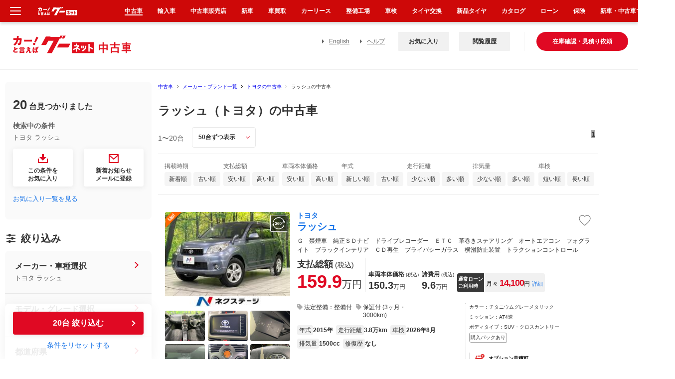

--- FILE ---
content_type: text/html; charset=euc-jp
request_url: https://www.goo-net.com/usedcar/brand-TOYOTA/car-RUSH/
body_size: 90899
content:

<!DOCTYPE html PUBLIC "-//W3C//DTD XHTML 1.0 Transitional//EN" "http://www.w3.org/TR/xhtml1/DTD/xhtml1-transitional.dtd">
<html xmlns="http://www.w3.org/1999/xhtml" lang="ja" xml:lang="ja">
<head>
    
    <script type="text/javascript">
        (function(c,l,a,r,i,t,y){
            c[a]=c[a]||function(){(c[a].q=c[a].q||[]).push(arguments)};
            t=l.createElement(r);t.async=1;t.src="https://www.clarity.ms/tag/"+i;
            y=l.getElementsByTagName(r)[0];y.parentNode.insertBefore(t,y);
        })(window, document, "clarity", "script", "gk5xickpkh");
    </script>
    
    <script>
        (function (i, s, o, g, r, a, m) {
            i["abtiming"] = 1 * new Date();
            a = s.createElement(o),
                m = s.getElementsByTagName(o)[0]; a.async = 1; a.src = g; m.parentNode.insertBefore(a, m)
        })(window, document, "script", "//try.abtasty.com/4de1413d81ba79934df3f31176620abd.js");
    </script>
    <meta http-equiv="Content-Type" content="text/html; charset=EUC-JP" />
    <meta name="referrer" content="no-referrer-when-downgrade">


    <title>ラッシュ（トヨタ）の中古車を探すなら【グーネット】</title>
<meta http-equiv="X-UA-Compatible" content="IE=edge" /><script type="text/javascript">(window.NREUM||(NREUM={})).init={privacy:{cookies_enabled:true},ajax:{deny_list:["bam.nr-data.net"]},feature_flags:["soft_nav"],distributed_tracing:{enabled:true}};(window.NREUM||(NREUM={})).loader_config={agentID:"1834802044",accountID:"3016590",trustKey:"3429367",xpid:"VwYGV1NaCBABUlVRDgkDUFMA",licenseKey:"NRJS-9da961acd8f82863745",applicationID:"1643984671",browserID:"1834802044"};;/*! For license information please see nr-loader-spa-1.308.0.min.js.LICENSE.txt */
(()=>{var e,t,r={384:(e,t,r)=>{"use strict";r.d(t,{NT:()=>a,US:()=>u,Zm:()=>o,bQ:()=>d,dV:()=>c,pV:()=>l});var n=r(6154),i=r(1863),s=r(1910);const a={beacon:"bam.nr-data.net",errorBeacon:"bam.nr-data.net"};function o(){return n.gm.NREUM||(n.gm.NREUM={}),void 0===n.gm.newrelic&&(n.gm.newrelic=n.gm.NREUM),n.gm.NREUM}function c(){let e=o();return e.o||(e.o={ST:n.gm.setTimeout,SI:n.gm.setImmediate||n.gm.setInterval,CT:n.gm.clearTimeout,XHR:n.gm.XMLHttpRequest,REQ:n.gm.Request,EV:n.gm.Event,PR:n.gm.Promise,MO:n.gm.MutationObserver,FETCH:n.gm.fetch,WS:n.gm.WebSocket},(0,s.i)(...Object.values(e.o))),e}function d(e,t){let r=o();r.initializedAgents??={},t.initializedAt={ms:(0,i.t)(),date:new Date},r.initializedAgents[e]=t}function u(e,t){o()[e]=t}function l(){return function(){let e=o();const t=e.info||{};e.info={beacon:a.beacon,errorBeacon:a.errorBeacon,...t}}(),function(){let e=o();const t=e.init||{};e.init={...t}}(),c(),function(){let e=o();const t=e.loader_config||{};e.loader_config={...t}}(),o()}},782:(e,t,r)=>{"use strict";r.d(t,{T:()=>n});const n=r(860).K7.pageViewTiming},860:(e,t,r)=>{"use strict";r.d(t,{$J:()=>u,K7:()=>c,P3:()=>d,XX:()=>i,Yy:()=>o,df:()=>s,qY:()=>n,v4:()=>a});const n="events",i="jserrors",s="browser/blobs",a="rum",o="browser/logs",c={ajax:"ajax",genericEvents:"generic_events",jserrors:i,logging:"logging",metrics:"metrics",pageAction:"page_action",pageViewEvent:"page_view_event",pageViewTiming:"page_view_timing",sessionReplay:"session_replay",sessionTrace:"session_trace",softNav:"soft_navigations",spa:"spa"},d={[c.pageViewEvent]:1,[c.pageViewTiming]:2,[c.metrics]:3,[c.jserrors]:4,[c.spa]:5,[c.ajax]:6,[c.sessionTrace]:7,[c.softNav]:8,[c.sessionReplay]:9,[c.logging]:10,[c.genericEvents]:11},u={[c.pageViewEvent]:a,[c.pageViewTiming]:n,[c.ajax]:n,[c.spa]:n,[c.softNav]:n,[c.metrics]:i,[c.jserrors]:i,[c.sessionTrace]:s,[c.sessionReplay]:s,[c.logging]:o,[c.genericEvents]:"ins"}},944:(e,t,r)=>{"use strict";r.d(t,{R:()=>i});var n=r(3241);function i(e,t){"function"==typeof console.debug&&(console.debug("New Relic Warning: https://github.com/newrelic/newrelic-browser-agent/blob/main/docs/warning-codes.md#".concat(e),t),(0,n.W)({agentIdentifier:null,drained:null,type:"data",name:"warn",feature:"warn",data:{code:e,secondary:t}}))}},993:(e,t,r)=>{"use strict";r.d(t,{A$:()=>s,ET:()=>a,TZ:()=>o,p_:()=>i});var n=r(860);const i={ERROR:"ERROR",WARN:"WARN",INFO:"INFO",DEBUG:"DEBUG",TRACE:"TRACE"},s={OFF:0,ERROR:1,WARN:2,INFO:3,DEBUG:4,TRACE:5},a="log",o=n.K7.logging},1541:(e,t,r)=>{"use strict";r.d(t,{U:()=>i,f:()=>n});const n={MFE:"MFE",BA:"BA"};function i(e,t){if(2!==t?.harvestEndpointVersion)return{};const r=t.agentRef.runtime.appMetadata.agents[0].entityGuid;return e?{"source.id":e.id,"source.name":e.name,"source.type":e.type,"parent.id":e.parent?.id||r,"parent.type":e.parent?.type||n.BA}:{"entity.guid":r,appId:t.agentRef.info.applicationID}}},1687:(e,t,r)=>{"use strict";r.d(t,{Ak:()=>d,Ze:()=>h,x3:()=>u});var n=r(3241),i=r(7836),s=r(3606),a=r(860),o=r(2646);const c={};function d(e,t){const r={staged:!1,priority:a.P3[t]||0};l(e),c[e].get(t)||c[e].set(t,r)}function u(e,t){e&&c[e]&&(c[e].get(t)&&c[e].delete(t),p(e,t,!1),c[e].size&&f(e))}function l(e){if(!e)throw new Error("agentIdentifier required");c[e]||(c[e]=new Map)}function h(e="",t="feature",r=!1){if(l(e),!e||!c[e].get(t)||r)return p(e,t);c[e].get(t).staged=!0,f(e)}function f(e){const t=Array.from(c[e]);t.every(([e,t])=>t.staged)&&(t.sort((e,t)=>e[1].priority-t[1].priority),t.forEach(([t])=>{c[e].delete(t),p(e,t)}))}function p(e,t,r=!0){const a=e?i.ee.get(e):i.ee,c=s.i.handlers;if(!a.aborted&&a.backlog&&c){if((0,n.W)({agentIdentifier:e,type:"lifecycle",name:"drain",feature:t}),r){const e=a.backlog[t],r=c[t];if(r){for(let t=0;e&&t<e.length;++t)g(e[t],r);Object.entries(r).forEach(([e,t])=>{Object.values(t||{}).forEach(t=>{t[0]?.on&&t[0]?.context()instanceof o.y&&t[0].on(e,t[1])})})}}a.isolatedBacklog||delete c[t],a.backlog[t]=null,a.emit("drain-"+t,[])}}function g(e,t){var r=e[1];Object.values(t[r]||{}).forEach(t=>{var r=e[0];if(t[0]===r){var n=t[1],i=e[3],s=e[2];n.apply(i,s)}})}},1738:(e,t,r)=>{"use strict";r.d(t,{U:()=>f,Y:()=>h});var n=r(3241),i=r(9908),s=r(1863),a=r(944),o=r(5701),c=r(3969),d=r(8362),u=r(860),l=r(4261);function h(e,t,r,s){const h=s||r;!h||h[e]&&h[e]!==d.d.prototype[e]||(h[e]=function(){(0,i.p)(c.xV,["API/"+e+"/called"],void 0,u.K7.metrics,r.ee),(0,n.W)({agentIdentifier:r.agentIdentifier,drained:!!o.B?.[r.agentIdentifier],type:"data",name:"api",feature:l.Pl+e,data:{}});try{return t.apply(this,arguments)}catch(e){(0,a.R)(23,e)}})}function f(e,t,r,n,a){const o=e.info;null===r?delete o.jsAttributes[t]:o.jsAttributes[t]=r,(a||null===r)&&(0,i.p)(l.Pl+n,[(0,s.t)(),t,r],void 0,"session",e.ee)}},1741:(e,t,r)=>{"use strict";r.d(t,{W:()=>s});var n=r(944),i=r(4261);class s{#e(e,...t){if(this[e]!==s.prototype[e])return this[e](...t);(0,n.R)(35,e)}addPageAction(e,t){return this.#e(i.hG,e,t)}register(e){return this.#e(i.eY,e)}recordCustomEvent(e,t){return this.#e(i.fF,e,t)}setPageViewName(e,t){return this.#e(i.Fw,e,t)}setCustomAttribute(e,t,r){return this.#e(i.cD,e,t,r)}noticeError(e,t){return this.#e(i.o5,e,t)}setUserId(e,t=!1){return this.#e(i.Dl,e,t)}setApplicationVersion(e){return this.#e(i.nb,e)}setErrorHandler(e){return this.#e(i.bt,e)}addRelease(e,t){return this.#e(i.k6,e,t)}log(e,t){return this.#e(i.$9,e,t)}start(){return this.#e(i.d3)}finished(e){return this.#e(i.BL,e)}recordReplay(){return this.#e(i.CH)}pauseReplay(){return this.#e(i.Tb)}addToTrace(e){return this.#e(i.U2,e)}setCurrentRouteName(e){return this.#e(i.PA,e)}interaction(e){return this.#e(i.dT,e)}wrapLogger(e,t,r){return this.#e(i.Wb,e,t,r)}measure(e,t){return this.#e(i.V1,e,t)}consent(e){return this.#e(i.Pv,e)}}},1863:(e,t,r)=>{"use strict";function n(){return Math.floor(performance.now())}r.d(t,{t:()=>n})},1910:(e,t,r)=>{"use strict";r.d(t,{i:()=>s});var n=r(944);const i=new Map;function s(...e){return e.every(e=>{if(i.has(e))return i.get(e);const t="function"==typeof e?e.toString():"",r=t.includes("[native code]"),s=t.includes("nrWrapper");return r||s||(0,n.R)(64,e?.name||t),i.set(e,r),r})}},2555:(e,t,r)=>{"use strict";r.d(t,{D:()=>o,f:()=>a});var n=r(384),i=r(8122);const s={beacon:n.NT.beacon,errorBeacon:n.NT.errorBeacon,licenseKey:void 0,applicationID:void 0,sa:void 0,queueTime:void 0,applicationTime:void 0,ttGuid:void 0,user:void 0,account:void 0,product:void 0,extra:void 0,jsAttributes:{},userAttributes:void 0,atts:void 0,transactionName:void 0,tNamePlain:void 0};function a(e){try{return!!e.licenseKey&&!!e.errorBeacon&&!!e.applicationID}catch(e){return!1}}const o=e=>(0,i.a)(e,s)},2614:(e,t,r)=>{"use strict";r.d(t,{BB:()=>a,H3:()=>n,g:()=>d,iL:()=>c,tS:()=>o,uh:()=>i,wk:()=>s});const n="NRBA",i="SESSION",s=144e5,a=18e5,o={STARTED:"session-started",PAUSE:"session-pause",RESET:"session-reset",RESUME:"session-resume",UPDATE:"session-update"},c={SAME_TAB:"same-tab",CROSS_TAB:"cross-tab"},d={OFF:0,FULL:1,ERROR:2}},2646:(e,t,r)=>{"use strict";r.d(t,{y:()=>n});class n{constructor(e){this.contextId=e}}},2843:(e,t,r)=>{"use strict";r.d(t,{G:()=>s,u:()=>i});var n=r(3878);function i(e,t=!1,r,i){(0,n.DD)("visibilitychange",function(){if(t)return void("hidden"===document.visibilityState&&e());e(document.visibilityState)},r,i)}function s(e,t,r){(0,n.sp)("pagehide",e,t,r)}},3241:(e,t,r)=>{"use strict";r.d(t,{W:()=>s});var n=r(6154);const i="newrelic";function s(e={}){try{n.gm.dispatchEvent(new CustomEvent(i,{detail:e}))}catch(e){}}},3304:(e,t,r)=>{"use strict";r.d(t,{A:()=>s});var n=r(7836);const i=()=>{const e=new WeakSet;return(t,r)=>{if("object"==typeof r&&null!==r){if(e.has(r))return;e.add(r)}return r}};function s(e){try{return JSON.stringify(e,i())??""}catch(e){try{n.ee.emit("internal-error",[e])}catch(e){}return""}}},3333:(e,t,r)=>{"use strict";r.d(t,{$v:()=>u,TZ:()=>n,Xh:()=>c,Zp:()=>i,kd:()=>d,mq:()=>o,nf:()=>a,qN:()=>s});const n=r(860).K7.genericEvents,i=["auxclick","click","copy","keydown","paste","scrollend"],s=["focus","blur"],a=4,o=1e3,c=2e3,d=["PageAction","UserAction","BrowserPerformance"],u={RESOURCES:"experimental.resources",REGISTER:"register"}},3434:(e,t,r)=>{"use strict";r.d(t,{Jt:()=>s,YM:()=>d});var n=r(7836),i=r(5607);const s="nr@original:".concat(i.W),a=50;var o=Object.prototype.hasOwnProperty,c=!1;function d(e,t){return e||(e=n.ee),r.inPlace=function(e,t,n,i,s){n||(n="");const a="-"===n.charAt(0);for(let o=0;o<t.length;o++){const c=t[o],d=e[c];l(d)||(e[c]=r(d,a?c+n:n,i,c,s))}},r.flag=s,r;function r(t,r,n,c,d){return l(t)?t:(r||(r=""),nrWrapper[s]=t,function(e,t,r){if(Object.defineProperty&&Object.keys)try{return Object.keys(e).forEach(function(r){Object.defineProperty(t,r,{get:function(){return e[r]},set:function(t){return e[r]=t,t}})}),t}catch(e){u([e],r)}for(var n in e)o.call(e,n)&&(t[n]=e[n])}(t,nrWrapper,e),nrWrapper);function nrWrapper(){var s,o,l,h;let f;try{o=this,s=[...arguments],l="function"==typeof n?n(s,o):n||{}}catch(t){u([t,"",[s,o,c],l],e)}i(r+"start",[s,o,c],l,d);const p=performance.now();let g;try{return h=t.apply(o,s),g=performance.now(),h}catch(e){throw g=performance.now(),i(r+"err",[s,o,e],l,d),f=e,f}finally{const e=g-p,t={start:p,end:g,duration:e,isLongTask:e>=a,methodName:c,thrownError:f};t.isLongTask&&i("long-task",[t,o],l,d),i(r+"end",[s,o,h],l,d)}}}function i(r,n,i,s){if(!c||t){var a=c;c=!0;try{e.emit(r,n,i,t,s)}catch(t){u([t,r,n,i],e)}c=a}}}function u(e,t){t||(t=n.ee);try{t.emit("internal-error",e)}catch(e){}}function l(e){return!(e&&"function"==typeof e&&e.apply&&!e[s])}},3606:(e,t,r)=>{"use strict";r.d(t,{i:()=>s});var n=r(9908);s.on=a;var i=s.handlers={};function s(e,t,r,s){a(s||n.d,i,e,t,r)}function a(e,t,r,i,s){s||(s="feature"),e||(e=n.d);var a=t[s]=t[s]||{};(a[r]=a[r]||[]).push([e,i])}},3738:(e,t,r)=>{"use strict";r.d(t,{He:()=>i,Kp:()=>o,Lc:()=>d,Rz:()=>u,TZ:()=>n,bD:()=>s,d3:()=>a,jx:()=>l,sl:()=>h,uP:()=>c});const n=r(860).K7.sessionTrace,i="bstResource",s="resource",a="-start",o="-end",c="fn"+a,d="fn"+o,u="pushState",l=1e3,h=3e4},3785:(e,t,r)=>{"use strict";r.d(t,{R:()=>c,b:()=>d});var n=r(9908),i=r(1863),s=r(860),a=r(3969),o=r(993);function c(e,t,r={},c=o.p_.INFO,d=!0,u,l=(0,i.t)()){(0,n.p)(a.xV,["API/logging/".concat(c.toLowerCase(),"/called")],void 0,s.K7.metrics,e),(0,n.p)(o.ET,[l,t,r,c,d,u],void 0,s.K7.logging,e)}function d(e){return"string"==typeof e&&Object.values(o.p_).some(t=>t===e.toUpperCase().trim())}},3878:(e,t,r)=>{"use strict";function n(e,t){return{capture:e,passive:!1,signal:t}}function i(e,t,r=!1,i){window.addEventListener(e,t,n(r,i))}function s(e,t,r=!1,i){document.addEventListener(e,t,n(r,i))}r.d(t,{DD:()=>s,jT:()=>n,sp:()=>i})},3962:(e,t,r)=>{"use strict";r.d(t,{AM:()=>a,O2:()=>l,OV:()=>s,Qu:()=>h,TZ:()=>c,ih:()=>f,pP:()=>o,t1:()=>u,tC:()=>i,wD:()=>d});var n=r(860);const i=["click","keydown","submit"],s="popstate",a="api",o="initialPageLoad",c=n.K7.softNav,d=5e3,u=500,l={INITIAL_PAGE_LOAD:"",ROUTE_CHANGE:1,UNSPECIFIED:2},h={INTERACTION:1,AJAX:2,CUSTOM_END:3,CUSTOM_TRACER:4},f={IP:"in progress",PF:"pending finish",FIN:"finished",CAN:"cancelled"}},3969:(e,t,r)=>{"use strict";r.d(t,{TZ:()=>n,XG:()=>o,rs:()=>i,xV:()=>a,z_:()=>s});const n=r(860).K7.metrics,i="sm",s="cm",a="storeSupportabilityMetrics",o="storeEventMetrics"},4234:(e,t,r)=>{"use strict";r.d(t,{W:()=>s});var n=r(7836),i=r(1687);class s{constructor(e,t){this.agentIdentifier=e,this.ee=n.ee.get(e),this.featureName=t,this.blocked=!1}deregisterDrain(){(0,i.x3)(this.agentIdentifier,this.featureName)}}},4261:(e,t,r)=>{"use strict";r.d(t,{$9:()=>u,BL:()=>c,CH:()=>p,Dl:()=>R,Fw:()=>w,PA:()=>v,Pl:()=>n,Pv:()=>A,Tb:()=>h,U2:()=>a,V1:()=>E,Wb:()=>T,bt:()=>y,cD:()=>b,d3:()=>x,dT:()=>d,eY:()=>g,fF:()=>f,hG:()=>s,hw:()=>i,k6:()=>o,nb:()=>m,o5:()=>l});const n="api-",i=n+"ixn-",s="addPageAction",a="addToTrace",o="addRelease",c="finished",d="interaction",u="log",l="noticeError",h="pauseReplay",f="recordCustomEvent",p="recordReplay",g="register",m="setApplicationVersion",v="setCurrentRouteName",b="setCustomAttribute",y="setErrorHandler",w="setPageViewName",R="setUserId",x="start",T="wrapLogger",E="measure",A="consent"},5205:(e,t,r)=>{"use strict";r.d(t,{j:()=>S});var n=r(384),i=r(1741);var s=r(2555),a=r(3333);const o=e=>{if(!e||"string"!=typeof e)return!1;try{document.createDocumentFragment().querySelector(e)}catch{return!1}return!0};var c=r(2614),d=r(944),u=r(8122);const l="[data-nr-mask]",h=e=>(0,u.a)(e,(()=>{const e={feature_flags:[],experimental:{allow_registered_children:!1,resources:!1},mask_selector:"*",block_selector:"[data-nr-block]",mask_input_options:{color:!1,date:!1,"datetime-local":!1,email:!1,month:!1,number:!1,range:!1,search:!1,tel:!1,text:!1,time:!1,url:!1,week:!1,textarea:!1,select:!1,password:!0}};return{ajax:{deny_list:void 0,block_internal:!0,enabled:!0,autoStart:!0},api:{get allow_registered_children(){return e.feature_flags.includes(a.$v.REGISTER)||e.experimental.allow_registered_children},set allow_registered_children(t){e.experimental.allow_registered_children=t},duplicate_registered_data:!1},browser_consent_mode:{enabled:!1},distributed_tracing:{enabled:void 0,exclude_newrelic_header:void 0,cors_use_newrelic_header:void 0,cors_use_tracecontext_headers:void 0,allowed_origins:void 0},get feature_flags(){return e.feature_flags},set feature_flags(t){e.feature_flags=t},generic_events:{enabled:!0,autoStart:!0},harvest:{interval:30},jserrors:{enabled:!0,autoStart:!0},logging:{enabled:!0,autoStart:!0},metrics:{enabled:!0,autoStart:!0},obfuscate:void 0,page_action:{enabled:!0},page_view_event:{enabled:!0,autoStart:!0},page_view_timing:{enabled:!0,autoStart:!0},performance:{capture_marks:!1,capture_measures:!1,capture_detail:!0,resources:{get enabled(){return e.feature_flags.includes(a.$v.RESOURCES)||e.experimental.resources},set enabled(t){e.experimental.resources=t},asset_types:[],first_party_domains:[],ignore_newrelic:!0}},privacy:{cookies_enabled:!0},proxy:{assets:void 0,beacon:void 0},session:{expiresMs:c.wk,inactiveMs:c.BB},session_replay:{autoStart:!0,enabled:!1,preload:!1,sampling_rate:10,error_sampling_rate:100,collect_fonts:!1,inline_images:!1,fix_stylesheets:!0,mask_all_inputs:!0,get mask_text_selector(){return e.mask_selector},set mask_text_selector(t){o(t)?e.mask_selector="".concat(t,",").concat(l):""===t||null===t?e.mask_selector=l:(0,d.R)(5,t)},get block_class(){return"nr-block"},get ignore_class(){return"nr-ignore"},get mask_text_class(){return"nr-mask"},get block_selector(){return e.block_selector},set block_selector(t){o(t)?e.block_selector+=",".concat(t):""!==t&&(0,d.R)(6,t)},get mask_input_options(){return e.mask_input_options},set mask_input_options(t){t&&"object"==typeof t?e.mask_input_options={...t,password:!0}:(0,d.R)(7,t)}},session_trace:{enabled:!0,autoStart:!0},soft_navigations:{enabled:!0,autoStart:!0},spa:{enabled:!0,autoStart:!0},ssl:void 0,user_actions:{enabled:!0,elementAttributes:["id","className","tagName","type"]}}})());var f=r(6154),p=r(9324);let g=0;const m={buildEnv:p.F3,distMethod:p.Xs,version:p.xv,originTime:f.WN},v={consented:!1},b={appMetadata:{},get consented(){return this.session?.state?.consent||v.consented},set consented(e){v.consented=e},customTransaction:void 0,denyList:void 0,disabled:!1,harvester:void 0,isolatedBacklog:!1,isRecording:!1,loaderType:void 0,maxBytes:3e4,obfuscator:void 0,onerror:void 0,ptid:void 0,releaseIds:{},session:void 0,timeKeeper:void 0,registeredEntities:[],jsAttributesMetadata:{bytes:0},get harvestCount(){return++g}},y=e=>{const t=(0,u.a)(e,b),r=Object.keys(m).reduce((e,t)=>(e[t]={value:m[t],writable:!1,configurable:!0,enumerable:!0},e),{});return Object.defineProperties(t,r)};var w=r(5701);const R=e=>{const t=e.startsWith("http");e+="/",r.p=t?e:"https://"+e};var x=r(7836),T=r(3241);const E={accountID:void 0,trustKey:void 0,agentID:void 0,licenseKey:void 0,applicationID:void 0,xpid:void 0},A=e=>(0,u.a)(e,E),_=new Set;function S(e,t={},r,a){let{init:o,info:c,loader_config:d,runtime:u={},exposed:l=!0}=t;if(!c){const e=(0,n.pV)();o=e.init,c=e.info,d=e.loader_config}e.init=h(o||{}),e.loader_config=A(d||{}),c.jsAttributes??={},f.bv&&(c.jsAttributes.isWorker=!0),e.info=(0,s.D)(c);const p=e.init,g=[c.beacon,c.errorBeacon];_.has(e.agentIdentifier)||(p.proxy.assets&&(R(p.proxy.assets),g.push(p.proxy.assets)),p.proxy.beacon&&g.push(p.proxy.beacon),e.beacons=[...g],function(e){const t=(0,n.pV)();Object.getOwnPropertyNames(i.W.prototype).forEach(r=>{const n=i.W.prototype[r];if("function"!=typeof n||"constructor"===n)return;let s=t[r];e[r]&&!1!==e.exposed&&"micro-agent"!==e.runtime?.loaderType&&(t[r]=(...t)=>{const n=e[r](...t);return s?s(...t):n})})}(e),(0,n.US)("activatedFeatures",w.B)),u.denyList=[...p.ajax.deny_list||[],...p.ajax.block_internal?g:[]],u.ptid=e.agentIdentifier,u.loaderType=r,e.runtime=y(u),_.has(e.agentIdentifier)||(e.ee=x.ee.get(e.agentIdentifier),e.exposed=l,(0,T.W)({agentIdentifier:e.agentIdentifier,drained:!!w.B?.[e.agentIdentifier],type:"lifecycle",name:"initialize",feature:void 0,data:e.config})),_.add(e.agentIdentifier)}},5270:(e,t,r)=>{"use strict";r.d(t,{Aw:()=>a,SR:()=>s,rF:()=>o});var n=r(384),i=r(7767);function s(e){return!!(0,n.dV)().o.MO&&(0,i.V)(e)&&!0===e?.session_trace.enabled}function a(e){return!0===e?.session_replay.preload&&s(e)}function o(e,t){try{if("string"==typeof t?.type){if("password"===t.type.toLowerCase())return"*".repeat(e?.length||0);if(void 0!==t?.dataset?.nrUnmask||t?.classList?.contains("nr-unmask"))return e}}catch(e){}return"string"==typeof e?e.replace(/[\S]/g,"*"):"*".repeat(e?.length||0)}},5289:(e,t,r)=>{"use strict";r.d(t,{GG:()=>a,Qr:()=>c,sB:()=>o});var n=r(3878),i=r(6389);function s(){return"undefined"==typeof document||"complete"===document.readyState}function a(e,t){if(s())return e();const r=(0,i.J)(e),a=setInterval(()=>{s()&&(clearInterval(a),r())},500);(0,n.sp)("load",r,t)}function o(e){if(s())return e();(0,n.DD)("DOMContentLoaded",e)}function c(e){if(s())return e();(0,n.sp)("popstate",e)}},5607:(e,t,r)=>{"use strict";r.d(t,{W:()=>n});const n=(0,r(9566).bz)()},5701:(e,t,r)=>{"use strict";r.d(t,{B:()=>s,t:()=>a});var n=r(3241);const i=new Set,s={};function a(e,t){const r=t.agentIdentifier;s[r]??={},e&&"object"==typeof e&&(i.has(r)||(t.ee.emit("rumresp",[e]),s[r]=e,i.add(r),(0,n.W)({agentIdentifier:r,loaded:!0,drained:!0,type:"lifecycle",name:"load",feature:void 0,data:e})))}},6154:(e,t,r)=>{"use strict";r.d(t,{OF:()=>d,RI:()=>i,WN:()=>h,bv:()=>s,eN:()=>f,gm:()=>a,lR:()=>l,m:()=>c,mw:()=>o,sb:()=>u});var n=r(1863);const i="undefined"!=typeof window&&!!window.document,s="undefined"!=typeof WorkerGlobalScope&&("undefined"!=typeof self&&self instanceof WorkerGlobalScope&&self.navigator instanceof WorkerNavigator||"undefined"!=typeof globalThis&&globalThis instanceof WorkerGlobalScope&&globalThis.navigator instanceof WorkerNavigator),a=i?window:"undefined"!=typeof WorkerGlobalScope&&("undefined"!=typeof self&&self instanceof WorkerGlobalScope&&self||"undefined"!=typeof globalThis&&globalThis instanceof WorkerGlobalScope&&globalThis),o=Boolean("hidden"===a?.document?.visibilityState),c=""+a?.location,d=/iPad|iPhone|iPod/.test(a.navigator?.userAgent),u=d&&"undefined"==typeof SharedWorker,l=(()=>{const e=a.navigator?.userAgent?.match(/Firefox[/\s](\d+\.\d+)/);return Array.isArray(e)&&e.length>=2?+e[1]:0})(),h=Date.now()-(0,n.t)(),f=()=>"undefined"!=typeof PerformanceNavigationTiming&&a?.performance?.getEntriesByType("navigation")?.[0]?.responseStart},6344:(e,t,r)=>{"use strict";r.d(t,{BB:()=>u,Qb:()=>l,TZ:()=>i,Ug:()=>a,Vh:()=>s,_s:()=>o,bc:()=>d,yP:()=>c});var n=r(2614);const i=r(860).K7.sessionReplay,s="errorDuringReplay",a=.12,o={DomContentLoaded:0,Load:1,FullSnapshot:2,IncrementalSnapshot:3,Meta:4,Custom:5},c={[n.g.ERROR]:15e3,[n.g.FULL]:3e5,[n.g.OFF]:0},d={RESET:{message:"Session was reset",sm:"Reset"},IMPORT:{message:"Recorder failed to import",sm:"Import"},TOO_MANY:{message:"429: Too Many Requests",sm:"Too-Many"},TOO_BIG:{message:"Payload was too large",sm:"Too-Big"},CROSS_TAB:{message:"Session Entity was set to OFF on another tab",sm:"Cross-Tab"},ENTITLEMENTS:{message:"Session Replay is not allowed and will not be started",sm:"Entitlement"}},u=5e3,l={API:"api",RESUME:"resume",SWITCH_TO_FULL:"switchToFull",INITIALIZE:"initialize",PRELOAD:"preload"}},6389:(e,t,r)=>{"use strict";function n(e,t=500,r={}){const n=r?.leading||!1;let i;return(...r)=>{n&&void 0===i&&(e.apply(this,r),i=setTimeout(()=>{i=clearTimeout(i)},t)),n||(clearTimeout(i),i=setTimeout(()=>{e.apply(this,r)},t))}}function i(e){let t=!1;return(...r)=>{t||(t=!0,e.apply(this,r))}}r.d(t,{J:()=>i,s:()=>n})},6630:(e,t,r)=>{"use strict";r.d(t,{T:()=>n});const n=r(860).K7.pageViewEvent},6774:(e,t,r)=>{"use strict";r.d(t,{T:()=>n});const n=r(860).K7.jserrors},7295:(e,t,r)=>{"use strict";r.d(t,{Xv:()=>a,gX:()=>i,iW:()=>s});var n=[];function i(e){if(!e||s(e))return!1;if(0===n.length)return!0;if("*"===n[0].hostname)return!1;for(var t=0;t<n.length;t++){var r=n[t];if(r.hostname.test(e.hostname)&&r.pathname.test(e.pathname))return!1}return!0}function s(e){return void 0===e.hostname}function a(e){if(n=[],e&&e.length)for(var t=0;t<e.length;t++){let r=e[t];if(!r)continue;if("*"===r)return void(n=[{hostname:"*"}]);0===r.indexOf("http://")?r=r.substring(7):0===r.indexOf("https://")&&(r=r.substring(8));const i=r.indexOf("/");let s,a;i>0?(s=r.substring(0,i),a=r.substring(i)):(s=r,a="*");let[c]=s.split(":");n.push({hostname:o(c),pathname:o(a,!0)})}}function o(e,t=!1){const r=e.replace(/[.+?^${}()|[\]\\]/g,e=>"\\"+e).replace(/\*/g,".*?");return new RegExp((t?"^":"")+r+"$")}},7485:(e,t,r)=>{"use strict";r.d(t,{D:()=>i});var n=r(6154);function i(e){if(0===(e||"").indexOf("data:"))return{protocol:"data"};try{const t=new URL(e,location.href),r={port:t.port,hostname:t.hostname,pathname:t.pathname,search:t.search,protocol:t.protocol.slice(0,t.protocol.indexOf(":")),sameOrigin:t.protocol===n.gm?.location?.protocol&&t.host===n.gm?.location?.host};return r.port&&""!==r.port||("http:"===t.protocol&&(r.port="80"),"https:"===t.protocol&&(r.port="443")),r.pathname&&""!==r.pathname?r.pathname.startsWith("/")||(r.pathname="/".concat(r.pathname)):r.pathname="/",r}catch(e){return{}}}},7699:(e,t,r)=>{"use strict";r.d(t,{It:()=>s,KC:()=>o,No:()=>i,qh:()=>a});var n=r(860);const i=16e3,s=1e6,a="SESSION_ERROR",o={[n.K7.logging]:!0,[n.K7.genericEvents]:!1,[n.K7.jserrors]:!1,[n.K7.ajax]:!1}},7767:(e,t,r)=>{"use strict";r.d(t,{V:()=>i});var n=r(6154);const i=e=>n.RI&&!0===e?.privacy.cookies_enabled},7836:(e,t,r)=>{"use strict";r.d(t,{P:()=>o,ee:()=>c});var n=r(384),i=r(8990),s=r(2646),a=r(5607);const o="nr@context:".concat(a.W),c=function e(t,r){var n={},a={},u={},l=!1;try{l=16===r.length&&d.initializedAgents?.[r]?.runtime.isolatedBacklog}catch(e){}var h={on:p,addEventListener:p,removeEventListener:function(e,t){var r=n[e];if(!r)return;for(var i=0;i<r.length;i++)r[i]===t&&r.splice(i,1)},emit:function(e,r,n,i,s){!1!==s&&(s=!0);if(c.aborted&&!i)return;t&&s&&t.emit(e,r,n);var o=f(n);g(e).forEach(e=>{e.apply(o,r)});var d=v()[a[e]];d&&d.push([h,e,r,o]);return o},get:m,listeners:g,context:f,buffer:function(e,t){const r=v();if(t=t||"feature",h.aborted)return;Object.entries(e||{}).forEach(([e,n])=>{a[n]=t,t in r||(r[t]=[])})},abort:function(){h._aborted=!0,Object.keys(h.backlog).forEach(e=>{delete h.backlog[e]})},isBuffering:function(e){return!!v()[a[e]]},debugId:r,backlog:l?{}:t&&"object"==typeof t.backlog?t.backlog:{},isolatedBacklog:l};return Object.defineProperty(h,"aborted",{get:()=>{let e=h._aborted||!1;return e||(t&&(e=t.aborted),e)}}),h;function f(e){return e&&e instanceof s.y?e:e?(0,i.I)(e,o,()=>new s.y(o)):new s.y(o)}function p(e,t){n[e]=g(e).concat(t)}function g(e){return n[e]||[]}function m(t){return u[t]=u[t]||e(h,t)}function v(){return h.backlog}}(void 0,"globalEE"),d=(0,n.Zm)();d.ee||(d.ee=c)},8122:(e,t,r)=>{"use strict";r.d(t,{a:()=>i});var n=r(944);function i(e,t){try{if(!e||"object"!=typeof e)return(0,n.R)(3);if(!t||"object"!=typeof t)return(0,n.R)(4);const r=Object.create(Object.getPrototypeOf(t),Object.getOwnPropertyDescriptors(t)),s=0===Object.keys(r).length?e:r;for(let a in s)if(void 0!==e[a])try{if(null===e[a]){r[a]=null;continue}Array.isArray(e[a])&&Array.isArray(t[a])?r[a]=Array.from(new Set([...e[a],...t[a]])):"object"==typeof e[a]&&"object"==typeof t[a]?r[a]=i(e[a],t[a]):r[a]=e[a]}catch(e){r[a]||(0,n.R)(1,e)}return r}catch(e){(0,n.R)(2,e)}}},8139:(e,t,r)=>{"use strict";r.d(t,{u:()=>h});var n=r(7836),i=r(3434),s=r(8990),a=r(6154);const o={},c=a.gm.XMLHttpRequest,d="addEventListener",u="removeEventListener",l="nr@wrapped:".concat(n.P);function h(e){var t=function(e){return(e||n.ee).get("events")}(e);if(o[t.debugId]++)return t;o[t.debugId]=1;var r=(0,i.YM)(t,!0);function h(e){r.inPlace(e,[d,u],"-",p)}function p(e,t){return e[1]}return"getPrototypeOf"in Object&&(a.RI&&f(document,h),c&&f(c.prototype,h),f(a.gm,h)),t.on(d+"-start",function(e,t){var n=e[1];if(null!==n&&("function"==typeof n||"object"==typeof n)&&"newrelic"!==e[0]){var i=(0,s.I)(n,l,function(){var e={object:function(){if("function"!=typeof n.handleEvent)return;return n.handleEvent.apply(n,arguments)},function:n}[typeof n];return e?r(e,"fn-",null,e.name||"anonymous"):n});this.wrapped=e[1]=i}}),t.on(u+"-start",function(e){e[1]=this.wrapped||e[1]}),t}function f(e,t,...r){let n=e;for(;"object"==typeof n&&!Object.prototype.hasOwnProperty.call(n,d);)n=Object.getPrototypeOf(n);n&&t(n,...r)}},8362:(e,t,r)=>{"use strict";r.d(t,{d:()=>s});var n=r(9566),i=r(1741);class s extends i.W{agentIdentifier=(0,n.LA)(16)}},8374:(e,t,r)=>{r.nc=(()=>{try{return document?.currentScript?.nonce}catch(e){}return""})()},8990:(e,t,r)=>{"use strict";r.d(t,{I:()=>i});var n=Object.prototype.hasOwnProperty;function i(e,t,r){if(n.call(e,t))return e[t];var i=r();if(Object.defineProperty&&Object.keys)try{return Object.defineProperty(e,t,{value:i,writable:!0,enumerable:!1}),i}catch(e){}return e[t]=i,i}},9119:(e,t,r)=>{"use strict";r.d(t,{L:()=>s});var n=/([^?#]*)[^#]*(#[^?]*|$).*/,i=/([^?#]*)().*/;function s(e,t){return e?e.replace(t?n:i,"$1$2"):e}},9300:(e,t,r)=>{"use strict";r.d(t,{T:()=>n});const n=r(860).K7.ajax},9324:(e,t,r)=>{"use strict";r.d(t,{AJ:()=>a,F3:()=>i,Xs:()=>s,Yq:()=>o,xv:()=>n});const n="1.308.0",i="PROD",s="CDN",a="@newrelic/rrweb",o="1.0.1"},9566:(e,t,r)=>{"use strict";r.d(t,{LA:()=>o,ZF:()=>c,bz:()=>a,el:()=>d});var n=r(6154);const i="xxxxxxxx-xxxx-4xxx-yxxx-xxxxxxxxxxxx";function s(e,t){return e?15&e[t]:16*Math.random()|0}function a(){const e=n.gm?.crypto||n.gm?.msCrypto;let t,r=0;return e&&e.getRandomValues&&(t=e.getRandomValues(new Uint8Array(30))),i.split("").map(e=>"x"===e?s(t,r++).toString(16):"y"===e?(3&s()|8).toString(16):e).join("")}function o(e){const t=n.gm?.crypto||n.gm?.msCrypto;let r,i=0;t&&t.getRandomValues&&(r=t.getRandomValues(new Uint8Array(e)));const a=[];for(var o=0;o<e;o++)a.push(s(r,i++).toString(16));return a.join("")}function c(){return o(16)}function d(){return o(32)}},9908:(e,t,r)=>{"use strict";r.d(t,{d:()=>n,p:()=>i});var n=r(7836).ee.get("handle");function i(e,t,r,i,s){s?(s.buffer([e],i),s.emit(e,t,r)):(n.buffer([e],i),n.emit(e,t,r))}}},n={};function i(e){var t=n[e];if(void 0!==t)return t.exports;var s=n[e]={exports:{}};return r[e](s,s.exports,i),s.exports}i.m=r,i.d=(e,t)=>{for(var r in t)i.o(t,r)&&!i.o(e,r)&&Object.defineProperty(e,r,{enumerable:!0,get:t[r]})},i.f={},i.e=e=>Promise.all(Object.keys(i.f).reduce((t,r)=>(i.f[r](e,t),t),[])),i.u=e=>({212:"nr-spa-compressor",249:"nr-spa-recorder",478:"nr-spa"}[e]+"-1.308.0.min.js"),i.o=(e,t)=>Object.prototype.hasOwnProperty.call(e,t),e={},t="NRBA-1.308.0.PROD:",i.l=(r,n,s,a)=>{if(e[r])e[r].push(n);else{var o,c;if(void 0!==s)for(var d=document.getElementsByTagName("script"),u=0;u<d.length;u++){var l=d[u];if(l.getAttribute("src")==r||l.getAttribute("data-webpack")==t+s){o=l;break}}if(!o){c=!0;var h={478:"sha512-RSfSVnmHk59T/uIPbdSE0LPeqcEdF4/+XhfJdBuccH5rYMOEZDhFdtnh6X6nJk7hGpzHd9Ujhsy7lZEz/ORYCQ==",249:"sha512-ehJXhmntm85NSqW4MkhfQqmeKFulra3klDyY0OPDUE+sQ3GokHlPh1pmAzuNy//3j4ac6lzIbmXLvGQBMYmrkg==",212:"sha512-B9h4CR46ndKRgMBcK+j67uSR2RCnJfGefU+A7FrgR/k42ovXy5x/MAVFiSvFxuVeEk/pNLgvYGMp1cBSK/G6Fg=="};(o=document.createElement("script")).charset="utf-8",i.nc&&o.setAttribute("nonce",i.nc),o.setAttribute("data-webpack",t+s),o.src=r,0!==o.src.indexOf(window.location.origin+"/")&&(o.crossOrigin="anonymous"),h[a]&&(o.integrity=h[a])}e[r]=[n];var f=(t,n)=>{o.onerror=o.onload=null,clearTimeout(p);var i=e[r];if(delete e[r],o.parentNode&&o.parentNode.removeChild(o),i&&i.forEach(e=>e(n)),t)return t(n)},p=setTimeout(f.bind(null,void 0,{type:"timeout",target:o}),12e4);o.onerror=f.bind(null,o.onerror),o.onload=f.bind(null,o.onload),c&&document.head.appendChild(o)}},i.r=e=>{"undefined"!=typeof Symbol&&Symbol.toStringTag&&Object.defineProperty(e,Symbol.toStringTag,{value:"Module"}),Object.defineProperty(e,"__esModule",{value:!0})},i.p="https://js-agent.newrelic.com/",(()=>{var e={38:0,788:0};i.f.j=(t,r)=>{var n=i.o(e,t)?e[t]:void 0;if(0!==n)if(n)r.push(n[2]);else{var s=new Promise((r,i)=>n=e[t]=[r,i]);r.push(n[2]=s);var a=i.p+i.u(t),o=new Error;i.l(a,r=>{if(i.o(e,t)&&(0!==(n=e[t])&&(e[t]=void 0),n)){var s=r&&("load"===r.type?"missing":r.type),a=r&&r.target&&r.target.src;o.message="Loading chunk "+t+" failed: ("+s+": "+a+")",o.name="ChunkLoadError",o.type=s,o.request=a,n[1](o)}},"chunk-"+t,t)}};var t=(t,r)=>{var n,s,[a,o,c]=r,d=0;if(a.some(t=>0!==e[t])){for(n in o)i.o(o,n)&&(i.m[n]=o[n]);if(c)c(i)}for(t&&t(r);d<a.length;d++)s=a[d],i.o(e,s)&&e[s]&&e[s][0](),e[s]=0},r=self["webpackChunk:NRBA-1.308.0.PROD"]=self["webpackChunk:NRBA-1.308.0.PROD"]||[];r.forEach(t.bind(null,0)),r.push=t.bind(null,r.push.bind(r))})(),(()=>{"use strict";i(8374);var e=i(8362),t=i(860);const r=Object.values(t.K7);var n=i(5205);var s=i(9908),a=i(1863),o=i(4261),c=i(1738);var d=i(1687),u=i(4234),l=i(5289),h=i(6154),f=i(944),p=i(5270),g=i(7767),m=i(6389),v=i(7699);class b extends u.W{constructor(e,t){super(e.agentIdentifier,t),this.agentRef=e,this.abortHandler=void 0,this.featAggregate=void 0,this.loadedSuccessfully=void 0,this.onAggregateImported=new Promise(e=>{this.loadedSuccessfully=e}),this.deferred=Promise.resolve(),!1===e.init[this.featureName].autoStart?this.deferred=new Promise((t,r)=>{this.ee.on("manual-start-all",(0,m.J)(()=>{(0,d.Ak)(e.agentIdentifier,this.featureName),t()}))}):(0,d.Ak)(e.agentIdentifier,t)}importAggregator(e,t,r={}){if(this.featAggregate)return;const n=async()=>{let n;await this.deferred;try{if((0,g.V)(e.init)){const{setupAgentSession:t}=await i.e(478).then(i.bind(i,8766));n=t(e)}}catch(e){(0,f.R)(20,e),this.ee.emit("internal-error",[e]),(0,s.p)(v.qh,[e],void 0,this.featureName,this.ee)}try{if(!this.#t(this.featureName,n,e.init))return(0,d.Ze)(this.agentIdentifier,this.featureName),void this.loadedSuccessfully(!1);const{Aggregate:i}=await t();this.featAggregate=new i(e,r),e.runtime.harvester.initializedAggregates.push(this.featAggregate),this.loadedSuccessfully(!0)}catch(e){(0,f.R)(34,e),this.abortHandler?.(),(0,d.Ze)(this.agentIdentifier,this.featureName,!0),this.loadedSuccessfully(!1),this.ee&&this.ee.abort()}};h.RI?(0,l.GG)(()=>n(),!0):n()}#t(e,r,n){if(this.blocked)return!1;switch(e){case t.K7.sessionReplay:return(0,p.SR)(n)&&!!r;case t.K7.sessionTrace:return!!r;default:return!0}}}var y=i(6630),w=i(2614),R=i(3241);class x extends b{static featureName=y.T;constructor(e){var t;super(e,y.T),this.setupInspectionEvents(e.agentIdentifier),t=e,(0,c.Y)(o.Fw,function(e,r){"string"==typeof e&&("/"!==e.charAt(0)&&(e="/"+e),t.runtime.customTransaction=(r||"http://custom.transaction")+e,(0,s.p)(o.Pl+o.Fw,[(0,a.t)()],void 0,void 0,t.ee))},t),this.importAggregator(e,()=>i.e(478).then(i.bind(i,2467)))}setupInspectionEvents(e){const t=(t,r)=>{t&&(0,R.W)({agentIdentifier:e,timeStamp:t.timeStamp,loaded:"complete"===t.target.readyState,type:"window",name:r,data:t.target.location+""})};(0,l.sB)(e=>{t(e,"DOMContentLoaded")}),(0,l.GG)(e=>{t(e,"load")}),(0,l.Qr)(e=>{t(e,"navigate")}),this.ee.on(w.tS.UPDATE,(t,r)=>{(0,R.W)({agentIdentifier:e,type:"lifecycle",name:"session",data:r})})}}var T=i(384);class E extends e.d{constructor(e){var t;(super(),h.gm)?(this.features={},(0,T.bQ)(this.agentIdentifier,this),this.desiredFeatures=new Set(e.features||[]),this.desiredFeatures.add(x),(0,n.j)(this,e,e.loaderType||"agent"),t=this,(0,c.Y)(o.cD,function(e,r,n=!1){if("string"==typeof e){if(["string","number","boolean"].includes(typeof r)||null===r)return(0,c.U)(t,e,r,o.cD,n);(0,f.R)(40,typeof r)}else(0,f.R)(39,typeof e)},t),function(e){(0,c.Y)(o.Dl,function(t,r=!1){if("string"!=typeof t&&null!==t)return void(0,f.R)(41,typeof t);const n=e.info.jsAttributes["enduser.id"];r&&null!=n&&n!==t?(0,s.p)(o.Pl+"setUserIdAndResetSession",[t],void 0,"session",e.ee):(0,c.U)(e,"enduser.id",t,o.Dl,!0)},e)}(this),function(e){(0,c.Y)(o.nb,function(t){if("string"==typeof t||null===t)return(0,c.U)(e,"application.version",t,o.nb,!1);(0,f.R)(42,typeof t)},e)}(this),function(e){(0,c.Y)(o.d3,function(){e.ee.emit("manual-start-all")},e)}(this),function(e){(0,c.Y)(o.Pv,function(t=!0){if("boolean"==typeof t){if((0,s.p)(o.Pl+o.Pv,[t],void 0,"session",e.ee),e.runtime.consented=t,t){const t=e.features.page_view_event;t.onAggregateImported.then(e=>{const r=t.featAggregate;e&&!r.sentRum&&r.sendRum()})}}else(0,f.R)(65,typeof t)},e)}(this),this.run()):(0,f.R)(21)}get config(){return{info:this.info,init:this.init,loader_config:this.loader_config,runtime:this.runtime}}get api(){return this}run(){try{const e=function(e){const t={};return r.forEach(r=>{t[r]=!!e[r]?.enabled}),t}(this.init),n=[...this.desiredFeatures];n.sort((e,r)=>t.P3[e.featureName]-t.P3[r.featureName]),n.forEach(r=>{if(!e[r.featureName]&&r.featureName!==t.K7.pageViewEvent)return;if(r.featureName===t.K7.spa)return void(0,f.R)(67);const n=function(e){switch(e){case t.K7.ajax:return[t.K7.jserrors];case t.K7.sessionTrace:return[t.K7.ajax,t.K7.pageViewEvent];case t.K7.sessionReplay:return[t.K7.sessionTrace];case t.K7.pageViewTiming:return[t.K7.pageViewEvent];default:return[]}}(r.featureName).filter(e=>!(e in this.features));n.length>0&&(0,f.R)(36,{targetFeature:r.featureName,missingDependencies:n}),this.features[r.featureName]=new r(this)})}catch(e){(0,f.R)(22,e);for(const e in this.features)this.features[e].abortHandler?.();const t=(0,T.Zm)();delete t.initializedAgents[this.agentIdentifier]?.features,delete this.sharedAggregator;return t.ee.get(this.agentIdentifier).abort(),!1}}}var A=i(2843),_=i(782);class S extends b{static featureName=_.T;constructor(e){super(e,_.T),h.RI&&((0,A.u)(()=>(0,s.p)("docHidden",[(0,a.t)()],void 0,_.T,this.ee),!0),(0,A.G)(()=>(0,s.p)("winPagehide",[(0,a.t)()],void 0,_.T,this.ee)),this.importAggregator(e,()=>i.e(478).then(i.bind(i,9917))))}}var O=i(3969);class I extends b{static featureName=O.TZ;constructor(e){super(e,O.TZ),h.RI&&document.addEventListener("securitypolicyviolation",e=>{(0,s.p)(O.xV,["Generic/CSPViolation/Detected"],void 0,this.featureName,this.ee)}),this.importAggregator(e,()=>i.e(478).then(i.bind(i,6555)))}}var N=i(6774),P=i(3878),k=i(3304);class D{constructor(e,t,r,n,i){this.name="UncaughtError",this.message="string"==typeof e?e:(0,k.A)(e),this.sourceURL=t,this.line=r,this.column=n,this.__newrelic=i}}function C(e){return M(e)?e:new D(void 0!==e?.message?e.message:e,e?.filename||e?.sourceURL,e?.lineno||e?.line,e?.colno||e?.col,e?.__newrelic,e?.cause)}function j(e){const t="Unhandled Promise Rejection: ";if(!e?.reason)return;if(M(e.reason)){try{e.reason.message.startsWith(t)||(e.reason.message=t+e.reason.message)}catch(e){}return C(e.reason)}const r=C(e.reason);return(r.message||"").startsWith(t)||(r.message=t+r.message),r}function L(e){if(e.error instanceof SyntaxError&&!/:\d+$/.test(e.error.stack?.trim())){const t=new D(e.message,e.filename,e.lineno,e.colno,e.error.__newrelic,e.cause);return t.name=SyntaxError.name,t}return M(e.error)?e.error:C(e)}function M(e){return e instanceof Error&&!!e.stack}function H(e,r,n,i,o=(0,a.t)()){"string"==typeof e&&(e=new Error(e)),(0,s.p)("err",[e,o,!1,r,n.runtime.isRecording,void 0,i],void 0,t.K7.jserrors,n.ee),(0,s.p)("uaErr",[],void 0,t.K7.genericEvents,n.ee)}var B=i(1541),K=i(993),W=i(3785);function U(e,{customAttributes:t={},level:r=K.p_.INFO}={},n,i,s=(0,a.t)()){(0,W.R)(n.ee,e,t,r,!1,i,s)}function F(e,r,n,i,c=(0,a.t)()){(0,s.p)(o.Pl+o.hG,[c,e,r,i],void 0,t.K7.genericEvents,n.ee)}function V(e,r,n,i,c=(0,a.t)()){const{start:d,end:u,customAttributes:l}=r||{},h={customAttributes:l||{}};if("object"!=typeof h.customAttributes||"string"!=typeof e||0===e.length)return void(0,f.R)(57);const p=(e,t)=>null==e?t:"number"==typeof e?e:e instanceof PerformanceMark?e.startTime:Number.NaN;if(h.start=p(d,0),h.end=p(u,c),Number.isNaN(h.start)||Number.isNaN(h.end))(0,f.R)(57);else{if(h.duration=h.end-h.start,!(h.duration<0))return(0,s.p)(o.Pl+o.V1,[h,e,i],void 0,t.K7.genericEvents,n.ee),h;(0,f.R)(58)}}function G(e,r={},n,i,c=(0,a.t)()){(0,s.p)(o.Pl+o.fF,[c,e,r,i],void 0,t.K7.genericEvents,n.ee)}function z(e){(0,c.Y)(o.eY,function(t){return Y(e,t)},e)}function Y(e,r,n){(0,f.R)(54,"newrelic.register"),r||={},r.type=B.f.MFE,r.licenseKey||=e.info.licenseKey,r.blocked=!1,r.parent=n||{},Array.isArray(r.tags)||(r.tags=[]);const i={};r.tags.forEach(e=>{"name"!==e&&"id"!==e&&(i["source.".concat(e)]=!0)}),r.isolated??=!0;let o=()=>{};const c=e.runtime.registeredEntities;if(!r.isolated){const e=c.find(({metadata:{target:{id:e}}})=>e===r.id&&!r.isolated);if(e)return e}const d=e=>{r.blocked=!0,o=e};function u(e){return"string"==typeof e&&!!e.trim()&&e.trim().length<501||"number"==typeof e}e.init.api.allow_registered_children||d((0,m.J)(()=>(0,f.R)(55))),u(r.id)&&u(r.name)||d((0,m.J)(()=>(0,f.R)(48,r)));const l={addPageAction:(t,n={})=>g(F,[t,{...i,...n},e],r),deregister:()=>{d((0,m.J)(()=>(0,f.R)(68)))},log:(t,n={})=>g(U,[t,{...n,customAttributes:{...i,...n.customAttributes||{}}},e],r),measure:(t,n={})=>g(V,[t,{...n,customAttributes:{...i,...n.customAttributes||{}}},e],r),noticeError:(t,n={})=>g(H,[t,{...i,...n},e],r),register:(t={})=>g(Y,[e,t],l.metadata.target),recordCustomEvent:(t,n={})=>g(G,[t,{...i,...n},e],r),setApplicationVersion:e=>p("application.version",e),setCustomAttribute:(e,t)=>p(e,t),setUserId:e=>p("enduser.id",e),metadata:{customAttributes:i,target:r}},h=()=>(r.blocked&&o(),r.blocked);h()||c.push(l);const p=(e,t)=>{h()||(i[e]=t)},g=(r,n,i)=>{if(h())return;const o=(0,a.t)();(0,s.p)(O.xV,["API/register/".concat(r.name,"/called")],void 0,t.K7.metrics,e.ee);try{if(e.init.api.duplicate_registered_data&&"register"!==r.name){let e=n;if(n[1]instanceof Object){const t={"child.id":i.id,"child.type":i.type};e="customAttributes"in n[1]?[n[0],{...n[1],customAttributes:{...n[1].customAttributes,...t}},...n.slice(2)]:[n[0],{...n[1],...t},...n.slice(2)]}r(...e,void 0,o)}return r(...n,i,o)}catch(e){(0,f.R)(50,e)}};return l}class Z extends b{static featureName=N.T;constructor(e){var t;super(e,N.T),t=e,(0,c.Y)(o.o5,(e,r)=>H(e,r,t),t),function(e){(0,c.Y)(o.bt,function(t){e.runtime.onerror=t},e)}(e),function(e){let t=0;(0,c.Y)(o.k6,function(e,r){++t>10||(this.runtime.releaseIds[e.slice(-200)]=(""+r).slice(-200))},e)}(e),z(e);try{this.removeOnAbort=new AbortController}catch(e){}this.ee.on("internal-error",(t,r)=>{this.abortHandler&&(0,s.p)("ierr",[C(t),(0,a.t)(),!0,{},e.runtime.isRecording,r],void 0,this.featureName,this.ee)}),h.gm.addEventListener("unhandledrejection",t=>{this.abortHandler&&(0,s.p)("err",[j(t),(0,a.t)(),!1,{unhandledPromiseRejection:1},e.runtime.isRecording],void 0,this.featureName,this.ee)},(0,P.jT)(!1,this.removeOnAbort?.signal)),h.gm.addEventListener("error",t=>{this.abortHandler&&(0,s.p)("err",[L(t),(0,a.t)(),!1,{},e.runtime.isRecording],void 0,this.featureName,this.ee)},(0,P.jT)(!1,this.removeOnAbort?.signal)),this.abortHandler=this.#r,this.importAggregator(e,()=>i.e(478).then(i.bind(i,2176)))}#r(){this.removeOnAbort?.abort(),this.abortHandler=void 0}}var q=i(8990);let X=1;function J(e){const t=typeof e;return!e||"object"!==t&&"function"!==t?-1:e===h.gm?0:(0,q.I)(e,"nr@id",function(){return X++})}function Q(e){if("string"==typeof e&&e.length)return e.length;if("object"==typeof e){if("undefined"!=typeof ArrayBuffer&&e instanceof ArrayBuffer&&e.byteLength)return e.byteLength;if("undefined"!=typeof Blob&&e instanceof Blob&&e.size)return e.size;if(!("undefined"!=typeof FormData&&e instanceof FormData))try{return(0,k.A)(e).length}catch(e){return}}}var ee=i(8139),te=i(7836),re=i(3434);const ne={},ie=["open","send"];function se(e){var t=e||te.ee;const r=function(e){return(e||te.ee).get("xhr")}(t);if(void 0===h.gm.XMLHttpRequest)return r;if(ne[r.debugId]++)return r;ne[r.debugId]=1,(0,ee.u)(t);var n=(0,re.YM)(r),i=h.gm.XMLHttpRequest,s=h.gm.MutationObserver,a=h.gm.Promise,o=h.gm.setInterval,c="readystatechange",d=["onload","onerror","onabort","onloadstart","onloadend","onprogress","ontimeout"],u=[],l=h.gm.XMLHttpRequest=function(e){const t=new i(e),s=r.context(t);try{r.emit("new-xhr",[t],s),t.addEventListener(c,(a=s,function(){var e=this;e.readyState>3&&!a.resolved&&(a.resolved=!0,r.emit("xhr-resolved",[],e)),n.inPlace(e,d,"fn-",y)}),(0,P.jT)(!1))}catch(e){(0,f.R)(15,e);try{r.emit("internal-error",[e])}catch(e){}}var a;return t};function p(e,t){n.inPlace(t,["onreadystatechange"],"fn-",y)}if(function(e,t){for(var r in e)t[r]=e[r]}(i,l),l.prototype=i.prototype,n.inPlace(l.prototype,ie,"-xhr-",y),r.on("send-xhr-start",function(e,t){p(e,t),function(e){u.push(e),s&&(g?g.then(b):o?o(b):(m=-m,v.data=m))}(t)}),r.on("open-xhr-start",p),s){var g=a&&a.resolve();if(!o&&!a){var m=1,v=document.createTextNode(m);new s(b).observe(v,{characterData:!0})}}else t.on("fn-end",function(e){e[0]&&e[0].type===c||b()});function b(){for(var e=0;e<u.length;e++)p(0,u[e]);u.length&&(u=[])}function y(e,t){return t}return r}var ae="fetch-",oe=ae+"body-",ce=["arrayBuffer","blob","json","text","formData"],de=h.gm.Request,ue=h.gm.Response,le="prototype";const he={};function fe(e){const t=function(e){return(e||te.ee).get("fetch")}(e);if(!(de&&ue&&h.gm.fetch))return t;if(he[t.debugId]++)return t;function r(e,r,n){var i=e[r];"function"==typeof i&&(e[r]=function(){var e,r=[...arguments],s={};t.emit(n+"before-start",[r],s),s[te.P]&&s[te.P].dt&&(e=s[te.P].dt);var a=i.apply(this,r);return t.emit(n+"start",[r,e],a),a.then(function(e){return t.emit(n+"end",[null,e],a),e},function(e){throw t.emit(n+"end",[e],a),e})})}return he[t.debugId]=1,ce.forEach(e=>{r(de[le],e,oe),r(ue[le],e,oe)}),r(h.gm,"fetch",ae),t.on(ae+"end",function(e,r){var n=this;if(r){var i=r.headers.get("content-length");null!==i&&(n.rxSize=i),t.emit(ae+"done",[null,r],n)}else t.emit(ae+"done",[e],n)}),t}var pe=i(7485),ge=i(9566);class me{constructor(e){this.agentRef=e}generateTracePayload(e){const t=this.agentRef.loader_config;if(!this.shouldGenerateTrace(e)||!t)return null;var r=(t.accountID||"").toString()||null,n=(t.agentID||"").toString()||null,i=(t.trustKey||"").toString()||null;if(!r||!n)return null;var s=(0,ge.ZF)(),a=(0,ge.el)(),o=Date.now(),c={spanId:s,traceId:a,timestamp:o};return(e.sameOrigin||this.isAllowedOrigin(e)&&this.useTraceContextHeadersForCors())&&(c.traceContextParentHeader=this.generateTraceContextParentHeader(s,a),c.traceContextStateHeader=this.generateTraceContextStateHeader(s,o,r,n,i)),(e.sameOrigin&&!this.excludeNewrelicHeader()||!e.sameOrigin&&this.isAllowedOrigin(e)&&this.useNewrelicHeaderForCors())&&(c.newrelicHeader=this.generateTraceHeader(s,a,o,r,n,i)),c}generateTraceContextParentHeader(e,t){return"00-"+t+"-"+e+"-01"}generateTraceContextStateHeader(e,t,r,n,i){return i+"@nr=0-1-"+r+"-"+n+"-"+e+"----"+t}generateTraceHeader(e,t,r,n,i,s){if(!("function"==typeof h.gm?.btoa))return null;var a={v:[0,1],d:{ty:"Browser",ac:n,ap:i,id:e,tr:t,ti:r}};return s&&n!==s&&(a.d.tk=s),btoa((0,k.A)(a))}shouldGenerateTrace(e){return this.agentRef.init?.distributed_tracing?.enabled&&this.isAllowedOrigin(e)}isAllowedOrigin(e){var t=!1;const r=this.agentRef.init?.distributed_tracing;if(e.sameOrigin)t=!0;else if(r?.allowed_origins instanceof Array)for(var n=0;n<r.allowed_origins.length;n++){var i=(0,pe.D)(r.allowed_origins[n]);if(e.hostname===i.hostname&&e.protocol===i.protocol&&e.port===i.port){t=!0;break}}return t}excludeNewrelicHeader(){var e=this.agentRef.init?.distributed_tracing;return!!e&&!!e.exclude_newrelic_header}useNewrelicHeaderForCors(){var e=this.agentRef.init?.distributed_tracing;return!!e&&!1!==e.cors_use_newrelic_header}useTraceContextHeadersForCors(){var e=this.agentRef.init?.distributed_tracing;return!!e&&!!e.cors_use_tracecontext_headers}}var ve=i(9300),be=i(7295);function ye(e){return"string"==typeof e?e:e instanceof(0,T.dV)().o.REQ?e.url:h.gm?.URL&&e instanceof URL?e.href:void 0}var we=["load","error","abort","timeout"],Re=we.length,xe=(0,T.dV)().o.REQ,Te=(0,T.dV)().o.XHR;const Ee="X-NewRelic-App-Data";class Ae extends b{static featureName=ve.T;constructor(e){super(e,ve.T),this.dt=new me(e),this.handler=(e,t,r,n)=>(0,s.p)(e,t,r,n,this.ee);try{const e={xmlhttprequest:"xhr",fetch:"fetch",beacon:"beacon"};h.gm?.performance?.getEntriesByType("resource").forEach(r=>{if(r.initiatorType in e&&0!==r.responseStatus){const n={status:r.responseStatus},i={rxSize:r.transferSize,duration:Math.floor(r.duration),cbTime:0};_e(n,r.name),this.handler("xhr",[n,i,r.startTime,r.responseEnd,e[r.initiatorType]],void 0,t.K7.ajax)}})}catch(e){}fe(this.ee),se(this.ee),function(e,r,n,i){function o(e){var t=this;t.totalCbs=0,t.called=0,t.cbTime=0,t.end=T,t.ended=!1,t.xhrGuids={},t.lastSize=null,t.loadCaptureCalled=!1,t.params=this.params||{},t.metrics=this.metrics||{},t.latestLongtaskEnd=0,e.addEventListener("load",function(r){E(t,e)},(0,P.jT)(!1)),h.lR||e.addEventListener("progress",function(e){t.lastSize=e.loaded},(0,P.jT)(!1))}function c(e){this.params={method:e[0]},_e(this,e[1]),this.metrics={}}function d(t,r){e.loader_config.xpid&&this.sameOrigin&&r.setRequestHeader("X-NewRelic-ID",e.loader_config.xpid);var n=i.generateTracePayload(this.parsedOrigin);if(n){var s=!1;n.newrelicHeader&&(r.setRequestHeader("newrelic",n.newrelicHeader),s=!0),n.traceContextParentHeader&&(r.setRequestHeader("traceparent",n.traceContextParentHeader),n.traceContextStateHeader&&r.setRequestHeader("tracestate",n.traceContextStateHeader),s=!0),s&&(this.dt=n)}}function u(e,t){var n=this.metrics,i=e[0],s=this;if(n&&i){var o=Q(i);o&&(n.txSize=o)}this.startTime=(0,a.t)(),this.body=i,this.listener=function(e){try{"abort"!==e.type||s.loadCaptureCalled||(s.params.aborted=!0),("load"!==e.type||s.called===s.totalCbs&&(s.onloadCalled||"function"!=typeof t.onload)&&"function"==typeof s.end)&&s.end(t)}catch(e){try{r.emit("internal-error",[e])}catch(e){}}};for(var c=0;c<Re;c++)t.addEventListener(we[c],this.listener,(0,P.jT)(!1))}function l(e,t,r){this.cbTime+=e,t?this.onloadCalled=!0:this.called+=1,this.called!==this.totalCbs||!this.onloadCalled&&"function"==typeof r.onload||"function"!=typeof this.end||this.end(r)}function f(e,t){var r=""+J(e)+!!t;this.xhrGuids&&!this.xhrGuids[r]&&(this.xhrGuids[r]=!0,this.totalCbs+=1)}function p(e,t){var r=""+J(e)+!!t;this.xhrGuids&&this.xhrGuids[r]&&(delete this.xhrGuids[r],this.totalCbs-=1)}function g(){this.endTime=(0,a.t)()}function m(e,t){t instanceof Te&&"load"===e[0]&&r.emit("xhr-load-added",[e[1],e[2]],t)}function v(e,t){t instanceof Te&&"load"===e[0]&&r.emit("xhr-load-removed",[e[1],e[2]],t)}function b(e,t,r){t instanceof Te&&("onload"===r&&(this.onload=!0),("load"===(e[0]&&e[0].type)||this.onload)&&(this.xhrCbStart=(0,a.t)()))}function y(e,t){this.xhrCbStart&&r.emit("xhr-cb-time",[(0,a.t)()-this.xhrCbStart,this.onload,t],t)}function w(e){var t,r=e[1]||{};if("string"==typeof e[0]?0===(t=e[0]).length&&h.RI&&(t=""+h.gm.location.href):e[0]&&e[0].url?t=e[0].url:h.gm?.URL&&e[0]&&e[0]instanceof URL?t=e[0].href:"function"==typeof e[0].toString&&(t=e[0].toString()),"string"==typeof t&&0!==t.length){t&&(this.parsedOrigin=(0,pe.D)(t),this.sameOrigin=this.parsedOrigin.sameOrigin);var n=i.generateTracePayload(this.parsedOrigin);if(n&&(n.newrelicHeader||n.traceContextParentHeader))if(e[0]&&e[0].headers)o(e[0].headers,n)&&(this.dt=n);else{var s={};for(var a in r)s[a]=r[a];s.headers=new Headers(r.headers||{}),o(s.headers,n)&&(this.dt=n),e.length>1?e[1]=s:e.push(s)}}function o(e,t){var r=!1;return t.newrelicHeader&&(e.set("newrelic",t.newrelicHeader),r=!0),t.traceContextParentHeader&&(e.set("traceparent",t.traceContextParentHeader),t.traceContextStateHeader&&e.set("tracestate",t.traceContextStateHeader),r=!0),r}}function R(e,t){this.params={},this.metrics={},this.startTime=(0,a.t)(),this.dt=t,e.length>=1&&(this.target=e[0]),e.length>=2&&(this.opts=e[1]);var r=this.opts||{},n=this.target;_e(this,ye(n));var i=(""+(n&&n instanceof xe&&n.method||r.method||"GET")).toUpperCase();this.params.method=i,this.body=r.body,this.txSize=Q(r.body)||0}function x(e,r){if(this.endTime=(0,a.t)(),this.params||(this.params={}),(0,be.iW)(this.params))return;let i;this.params.status=r?r.status:0,"string"==typeof this.rxSize&&this.rxSize.length>0&&(i=+this.rxSize);const s={txSize:this.txSize,rxSize:i,duration:(0,a.t)()-this.startTime};n("xhr",[this.params,s,this.startTime,this.endTime,"fetch"],this,t.K7.ajax)}function T(e){const r=this.params,i=this.metrics;if(!this.ended){this.ended=!0;for(let t=0;t<Re;t++)e.removeEventListener(we[t],this.listener,!1);r.aborted||(0,be.iW)(r)||(i.duration=(0,a.t)()-this.startTime,this.loadCaptureCalled||4!==e.readyState?null==r.status&&(r.status=0):E(this,e),i.cbTime=this.cbTime,n("xhr",[r,i,this.startTime,this.endTime,"xhr"],this,t.K7.ajax))}}function E(e,n){e.params.status=n.status;var i=function(e,t){var r=e.responseType;return"json"===r&&null!==t?t:"arraybuffer"===r||"blob"===r||"json"===r?Q(e.response):"text"===r||""===r||void 0===r?Q(e.responseText):void 0}(n,e.lastSize);if(i&&(e.metrics.rxSize=i),e.sameOrigin&&n.getAllResponseHeaders().indexOf(Ee)>=0){var a=n.getResponseHeader(Ee);a&&((0,s.p)(O.rs,["Ajax/CrossApplicationTracing/Header/Seen"],void 0,t.K7.metrics,r),e.params.cat=a.split(", ").pop())}e.loadCaptureCalled=!0}r.on("new-xhr",o),r.on("open-xhr-start",c),r.on("open-xhr-end",d),r.on("send-xhr-start",u),r.on("xhr-cb-time",l),r.on("xhr-load-added",f),r.on("xhr-load-removed",p),r.on("xhr-resolved",g),r.on("addEventListener-end",m),r.on("removeEventListener-end",v),r.on("fn-end",y),r.on("fetch-before-start",w),r.on("fetch-start",R),r.on("fn-start",b),r.on("fetch-done",x)}(e,this.ee,this.handler,this.dt),this.importAggregator(e,()=>i.e(478).then(i.bind(i,3845)))}}function _e(e,t){var r=(0,pe.D)(t),n=e.params||e;n.hostname=r.hostname,n.port=r.port,n.protocol=r.protocol,n.host=r.hostname+":"+r.port,n.pathname=r.pathname,e.parsedOrigin=r,e.sameOrigin=r.sameOrigin}const Se={},Oe=["pushState","replaceState"];function Ie(e){const t=function(e){return(e||te.ee).get("history")}(e);return!h.RI||Se[t.debugId]++||(Se[t.debugId]=1,(0,re.YM)(t).inPlace(window.history,Oe,"-")),t}var Ne=i(3738);function Pe(e){(0,c.Y)(o.BL,function(r=Date.now()){const n=r-h.WN;n<0&&(0,f.R)(62,r),(0,s.p)(O.XG,[o.BL,{time:n}],void 0,t.K7.metrics,e.ee),e.addToTrace({name:o.BL,start:r,origin:"nr"}),(0,s.p)(o.Pl+o.hG,[n,o.BL],void 0,t.K7.genericEvents,e.ee)},e)}const{He:ke,bD:De,d3:Ce,Kp:je,TZ:Le,Lc:Me,uP:He,Rz:Be}=Ne;class Ke extends b{static featureName=Le;constructor(e){var r;super(e,Le),r=e,(0,c.Y)(o.U2,function(e){if(!(e&&"object"==typeof e&&e.name&&e.start))return;const n={n:e.name,s:e.start-h.WN,e:(e.end||e.start)-h.WN,o:e.origin||"",t:"api"};n.s<0||n.e<0||n.e<n.s?(0,f.R)(61,{start:n.s,end:n.e}):(0,s.p)("bstApi",[n],void 0,t.K7.sessionTrace,r.ee)},r),Pe(e);if(!(0,g.V)(e.init))return void this.deregisterDrain();const n=this.ee;let d;Ie(n),this.eventsEE=(0,ee.u)(n),this.eventsEE.on(He,function(e,t){this.bstStart=(0,a.t)()}),this.eventsEE.on(Me,function(e,r){(0,s.p)("bst",[e[0],r,this.bstStart,(0,a.t)()],void 0,t.K7.sessionTrace,n)}),n.on(Be+Ce,function(e){this.time=(0,a.t)(),this.startPath=location.pathname+location.hash}),n.on(Be+je,function(e){(0,s.p)("bstHist",[location.pathname+location.hash,this.startPath,this.time],void 0,t.K7.sessionTrace,n)});try{d=new PerformanceObserver(e=>{const r=e.getEntries();(0,s.p)(ke,[r],void 0,t.K7.sessionTrace,n)}),d.observe({type:De,buffered:!0})}catch(e){}this.importAggregator(e,()=>i.e(478).then(i.bind(i,6974)),{resourceObserver:d})}}var We=i(6344);class Ue extends b{static featureName=We.TZ;#n;recorder;constructor(e){var r;let n;super(e,We.TZ),r=e,(0,c.Y)(o.CH,function(){(0,s.p)(o.CH,[],void 0,t.K7.sessionReplay,r.ee)},r),function(e){(0,c.Y)(o.Tb,function(){(0,s.p)(o.Tb,[],void 0,t.K7.sessionReplay,e.ee)},e)}(e);try{n=JSON.parse(localStorage.getItem("".concat(w.H3,"_").concat(w.uh)))}catch(e){}(0,p.SR)(e.init)&&this.ee.on(o.CH,()=>this.#i()),this.#s(n)&&this.importRecorder().then(e=>{e.startRecording(We.Qb.PRELOAD,n?.sessionReplayMode)}),this.importAggregator(this.agentRef,()=>i.e(478).then(i.bind(i,6167)),this),this.ee.on("err",e=>{this.blocked||this.agentRef.runtime.isRecording&&(this.errorNoticed=!0,(0,s.p)(We.Vh,[e],void 0,this.featureName,this.ee))})}#s(e){return e&&(e.sessionReplayMode===w.g.FULL||e.sessionReplayMode===w.g.ERROR)||(0,p.Aw)(this.agentRef.init)}importRecorder(){return this.recorder?Promise.resolve(this.recorder):(this.#n??=Promise.all([i.e(478),i.e(249)]).then(i.bind(i,4866)).then(({Recorder:e})=>(this.recorder=new e(this),this.recorder)).catch(e=>{throw this.ee.emit("internal-error",[e]),this.blocked=!0,e}),this.#n)}#i(){this.blocked||(this.featAggregate?this.featAggregate.mode!==w.g.FULL&&this.featAggregate.initializeRecording(w.g.FULL,!0,We.Qb.API):this.importRecorder().then(()=>{this.recorder.startRecording(We.Qb.API,w.g.FULL)}))}}var Fe=i(3962);class Ve extends b{static featureName=Fe.TZ;constructor(e){if(super(e,Fe.TZ),function(e){const r=e.ee.get("tracer");function n(){}(0,c.Y)(o.dT,function(e){return(new n).get("object"==typeof e?e:{})},e);const i=n.prototype={createTracer:function(n,i){var o={},c=this,d="function"==typeof i;return(0,s.p)(O.xV,["API/createTracer/called"],void 0,t.K7.metrics,e.ee),function(){if(r.emit((d?"":"no-")+"fn-start",[(0,a.t)(),c,d],o),d)try{return i.apply(this,arguments)}catch(e){const t="string"==typeof e?new Error(e):e;throw r.emit("fn-err",[arguments,this,t],o),t}finally{r.emit("fn-end",[(0,a.t)()],o)}}}};["actionText","setName","setAttribute","save","ignore","onEnd","getContext","end","get"].forEach(r=>{c.Y.apply(this,[r,function(){return(0,s.p)(o.hw+r,[performance.now(),...arguments],this,t.K7.softNav,e.ee),this},e,i])}),(0,c.Y)(o.PA,function(){(0,s.p)(o.hw+"routeName",[performance.now(),...arguments],void 0,t.K7.softNav,e.ee)},e)}(e),!h.RI||!(0,T.dV)().o.MO)return;const r=Ie(this.ee);try{this.removeOnAbort=new AbortController}catch(e){}Fe.tC.forEach(e=>{(0,P.sp)(e,e=>{l(e)},!0,this.removeOnAbort?.signal)});const n=()=>(0,s.p)("newURL",[(0,a.t)(),""+window.location],void 0,this.featureName,this.ee);r.on("pushState-end",n),r.on("replaceState-end",n),(0,P.sp)(Fe.OV,e=>{l(e),(0,s.p)("newURL",[e.timeStamp,""+window.location],void 0,this.featureName,this.ee)},!0,this.removeOnAbort?.signal);let d=!1;const u=new((0,T.dV)().o.MO)((e,t)=>{d||(d=!0,requestAnimationFrame(()=>{(0,s.p)("newDom",[(0,a.t)()],void 0,this.featureName,this.ee),d=!1}))}),l=(0,m.s)(e=>{"loading"!==document.readyState&&((0,s.p)("newUIEvent",[e],void 0,this.featureName,this.ee),u.observe(document.body,{attributes:!0,childList:!0,subtree:!0,characterData:!0}))},100,{leading:!0});this.abortHandler=function(){this.removeOnAbort?.abort(),u.disconnect(),this.abortHandler=void 0},this.importAggregator(e,()=>i.e(478).then(i.bind(i,4393)),{domObserver:u})}}var Ge=i(3333),ze=i(9119);const Ye={},Ze=new Set;function qe(e){return"string"==typeof e?{type:"string",size:(new TextEncoder).encode(e).length}:e instanceof ArrayBuffer?{type:"ArrayBuffer",size:e.byteLength}:e instanceof Blob?{type:"Blob",size:e.size}:e instanceof DataView?{type:"DataView",size:e.byteLength}:ArrayBuffer.isView(e)?{type:"TypedArray",size:e.byteLength}:{type:"unknown",size:0}}class Xe{constructor(e,t){this.timestamp=(0,a.t)(),this.currentUrl=(0,ze.L)(window.location.href),this.socketId=(0,ge.LA)(8),this.requestedUrl=(0,ze.L)(e),this.requestedProtocols=Array.isArray(t)?t.join(","):t||"",this.openedAt=void 0,this.protocol=void 0,this.extensions=void 0,this.binaryType=void 0,this.messageOrigin=void 0,this.messageCount=0,this.messageBytes=0,this.messageBytesMin=0,this.messageBytesMax=0,this.messageTypes=void 0,this.sendCount=0,this.sendBytes=0,this.sendBytesMin=0,this.sendBytesMax=0,this.sendTypes=void 0,this.closedAt=void 0,this.closeCode=void 0,this.closeReason="unknown",this.closeWasClean=void 0,this.connectedDuration=0,this.hasErrors=void 0}}class $e extends b{static featureName=Ge.TZ;constructor(e){super(e,Ge.TZ);const r=e.init.feature_flags.includes("websockets"),n=[e.init.page_action.enabled,e.init.performance.capture_marks,e.init.performance.capture_measures,e.init.performance.resources.enabled,e.init.user_actions.enabled,r];var d;let u,l;if(d=e,(0,c.Y)(o.hG,(e,t)=>F(e,t,d),d),function(e){(0,c.Y)(o.fF,(t,r)=>G(t,r,e),e)}(e),Pe(e),z(e),function(e){(0,c.Y)(o.V1,(t,r)=>V(t,r,e),e)}(e),r&&(l=function(e){if(!(0,T.dV)().o.WS)return e;const t=e.get("websockets");if(Ye[t.debugId]++)return t;Ye[t.debugId]=1,(0,A.G)(()=>{const e=(0,a.t)();Ze.forEach(r=>{r.nrData.closedAt=e,r.nrData.closeCode=1001,r.nrData.closeReason="Page navigating away",r.nrData.closeWasClean=!1,r.nrData.openedAt&&(r.nrData.connectedDuration=e-r.nrData.openedAt),t.emit("ws",[r.nrData],r)})});class r extends WebSocket{static name="WebSocket";static toString(){return"function WebSocket() { [native code] }"}toString(){return"[object WebSocket]"}get[Symbol.toStringTag](){return r.name}#a(e){(e.__newrelic??={}).socketId=this.nrData.socketId,this.nrData.hasErrors??=!0}constructor(...e){super(...e),this.nrData=new Xe(e[0],e[1]),this.addEventListener("open",()=>{this.nrData.openedAt=(0,a.t)(),["protocol","extensions","binaryType"].forEach(e=>{this.nrData[e]=this[e]}),Ze.add(this)}),this.addEventListener("message",e=>{const{type:t,size:r}=qe(e.data);this.nrData.messageOrigin??=(0,ze.L)(e.origin),this.nrData.messageCount++,this.nrData.messageBytes+=r,this.nrData.messageBytesMin=Math.min(this.nrData.messageBytesMin||1/0,r),this.nrData.messageBytesMax=Math.max(this.nrData.messageBytesMax,r),(this.nrData.messageTypes??"").includes(t)||(this.nrData.messageTypes=this.nrData.messageTypes?"".concat(this.nrData.messageTypes,",").concat(t):t)}),this.addEventListener("close",e=>{this.nrData.closedAt=(0,a.t)(),this.nrData.closeCode=e.code,e.reason&&(this.nrData.closeReason=e.reason),this.nrData.closeWasClean=e.wasClean,this.nrData.connectedDuration=this.nrData.closedAt-this.nrData.openedAt,Ze.delete(this),t.emit("ws",[this.nrData],this)})}addEventListener(e,t,...r){const n=this,i="function"==typeof t?function(...e){try{return t.apply(this,e)}catch(e){throw n.#a(e),e}}:t?.handleEvent?{handleEvent:function(...e){try{return t.handleEvent.apply(t,e)}catch(e){throw n.#a(e),e}}}:t;return super.addEventListener(e,i,...r)}send(e){if(this.readyState===WebSocket.OPEN){const{type:t,size:r}=qe(e);this.nrData.sendCount++,this.nrData.sendBytes+=r,this.nrData.sendBytesMin=Math.min(this.nrData.sendBytesMin||1/0,r),this.nrData.sendBytesMax=Math.max(this.nrData.sendBytesMax,r),(this.nrData.sendTypes??"").includes(t)||(this.nrData.sendTypes=this.nrData.sendTypes?"".concat(this.nrData.sendTypes,",").concat(t):t)}try{return super.send(e)}catch(e){throw this.#a(e),e}}close(...e){try{super.close(...e)}catch(e){throw this.#a(e),e}}}return h.gm.WebSocket=r,t}(this.ee)),h.RI){if(fe(this.ee),se(this.ee),u=Ie(this.ee),e.init.user_actions.enabled){function f(t){const r=(0,pe.D)(t);return e.beacons.includes(r.hostname+":"+r.port)}function p(){u.emit("navChange")}Ge.Zp.forEach(e=>(0,P.sp)(e,e=>(0,s.p)("ua",[e],void 0,this.featureName,this.ee),!0)),Ge.qN.forEach(e=>{const t=(0,m.s)(e=>{(0,s.p)("ua",[e],void 0,this.featureName,this.ee)},500,{leading:!0});(0,P.sp)(e,t)}),h.gm.addEventListener("error",()=>{(0,s.p)("uaErr",[],void 0,t.K7.genericEvents,this.ee)},(0,P.jT)(!1,this.removeOnAbort?.signal)),this.ee.on("open-xhr-start",(e,r)=>{f(e[1])||r.addEventListener("readystatechange",()=>{2===r.readyState&&(0,s.p)("uaXhr",[],void 0,t.K7.genericEvents,this.ee)})}),this.ee.on("fetch-start",e=>{e.length>=1&&!f(ye(e[0]))&&(0,s.p)("uaXhr",[],void 0,t.K7.genericEvents,this.ee)}),u.on("pushState-end",p),u.on("replaceState-end",p),window.addEventListener("hashchange",p,(0,P.jT)(!0,this.removeOnAbort?.signal)),window.addEventListener("popstate",p,(0,P.jT)(!0,this.removeOnAbort?.signal))}if(e.init.performance.resources.enabled&&h.gm.PerformanceObserver?.supportedEntryTypes.includes("resource")){new PerformanceObserver(e=>{e.getEntries().forEach(e=>{(0,s.p)("browserPerformance.resource",[e],void 0,this.featureName,this.ee)})}).observe({type:"resource",buffered:!0})}}r&&l.on("ws",e=>{(0,s.p)("ws-complete",[e],void 0,this.featureName,this.ee)});try{this.removeOnAbort=new AbortController}catch(g){}this.abortHandler=()=>{this.removeOnAbort?.abort(),this.abortHandler=void 0},n.some(e=>e)?this.importAggregator(e,()=>i.e(478).then(i.bind(i,8019))):this.deregisterDrain()}}var Je=i(2646);const Qe=new Map;function et(e,t,r,n,i=!0){if("object"!=typeof t||!t||"string"!=typeof r||!r||"function"!=typeof t[r])return(0,f.R)(29);const s=function(e){return(e||te.ee).get("logger")}(e),a=(0,re.YM)(s),o=new Je.y(te.P);o.level=n.level,o.customAttributes=n.customAttributes,o.autoCaptured=i;const c=t[r]?.[re.Jt]||t[r];return Qe.set(c,o),a.inPlace(t,[r],"wrap-logger-",()=>Qe.get(c)),s}var tt=i(1910);class rt extends b{static featureName=K.TZ;constructor(e){var t;super(e,K.TZ),t=e,(0,c.Y)(o.$9,(e,r)=>U(e,r,t),t),function(e){(0,c.Y)(o.Wb,(t,r,{customAttributes:n={},level:i=K.p_.INFO}={})=>{et(e.ee,t,r,{customAttributes:n,level:i},!1)},e)}(e),z(e);const r=this.ee;["log","error","warn","info","debug","trace"].forEach(e=>{(0,tt.i)(h.gm.console[e]),et(r,h.gm.console,e,{level:"log"===e?"info":e})}),this.ee.on("wrap-logger-end",function([e]){const{level:t,customAttributes:n,autoCaptured:i}=this;(0,W.R)(r,e,n,t,i)}),this.importAggregator(e,()=>i.e(478).then(i.bind(i,5288)))}}new E({features:[Ae,x,S,Ke,Ue,I,Z,$e,rt,Ve],loaderType:"spa"})})()})();</script>


    <meta name="description" content="ラッシュ（トヨタ）の中古車情報を20台掲載！中古車情報のことなら【クルマ、グーネット中古車（Goo-net）】ラッシュの中古自動車登録台数が豊富だから、あなたにピッタリな1台が見つかるはず。中古車購入、中古車販売の情報も満載！「あんしん、まる見え」のラッシュ（トヨタ）のID車両ならこだわりがある方も更に安心して車両検索（車検索）ができます。">
    <meta name="keywords" content="中古車,中古車情報,中古車検索,グーネット中古車,トヨタ,ラッシュ" lang="ja">

<meta name="author" content="株式会社プロトコーポレーション" />
<meta http-equiv="Content-Script-Type" content="text/javascript" />
<meta http-equiv="Content-Style-Type" content="text/css" />
<link rel="shortcut icon" href="/favicon.ico" />
<link rel="home" title="中古車なら【グーネット中古車】" type="text/html" href="https://www.goo-net.com" />

                <link rel="canonical" href="https://www.goo-net.com/usedcar/brand-TOYOTA/car-RUSH/" />
                
        <link rel="preload" href="https://picture1.goo-net.com/9650260109/00310464/Q/96502601090031046400300.jpg" as="image">
    
    <link rel="stylesheet" href="/common/css/search/seach_area.css?221223">
    <link rel="stylesheet" href="/common_v2/css/diagnostic_info.css" type="text/css" media="all" />
    <link rel="stylesheet" href="/common_v2/css/authorized_car.css?20250709"  type="text/css">
    <link rel="stylesheet" href="/common_v2/css/authorized_sponser.css?030325"  type="text/css">
    
    <style type="text/css" media="screen">
        body,div,dl,dt,dd,ul,ol,li,p,form,h1,h2,h3,h4,h5,h6,input,table,tr,th,td{margin:0;padding:0;}
        address,h1,h2,h3,h4,h5,h6,th,em,strong{font-style:normal;font-weight:normal;}
        h1,h2,h3,h4,h5,h6{    font-size:100%;}
        table{border-spacing:0;border-collapse:separate;*border-collapse:collapse;}
        img{border:0;vertical-align: top;}
        th{text-align:left;}
        li{list-style:none;}
        .loaninfo .TooltipArea .Tooltip:after{left: 98px;}
        .loaninfo .TooltipArea .Tooltip:before{left: 98px;}
        .carmodel_summary .carmodel_box ul li.slick-slide{
            height: auto;
        }
    </style>
    
            
    <style type="text/css" media="screen">
      #header_v2 div:after{content: "" !important;}
      #header_v2 {margin-top:0 !important;}
      #header_v2 .inner{width:auto !important}
    </style>
    
                    <link rel="stylesheet" href="/common_v2/css/header_gnav.css?210423">
            <link rel="stylesheet" href="/usedcar/common_v2/css/favorite_info_mail/style.css?171128" type="text/css" media="screen" />
        
    <style id="review_css">
        .txt_link{margin:14px 0 0}input::-webkit-input-placeholder{color:#D5D5D5;font-size:14px}button{cursor:pointer}#contents{width:100%}.select_list{width:217px;position:absolute;top:48px;right:0;text-align:left;background-color:#FFFFFF;border-radius:4px;padding:10px 24px;box-sizing:border-box;z-index:10;box-shadow:0 2px 20px 0 rgba(0,0,0,.1);display:none}.modal_bg{width:100%;height:100%;background-color:rgba(0,0,0,0.4);position:fixed;top:0;left:0;z-index:20;display:none}.modal_cont{width:368px;background:#fff;border-radius:4px;text-align:center;position:fixed;top:38%;left:50%;transform:translate(-50%);z-index:30;padding:58px 32px 24px;box-sizing:border-box;display:none}.modal_sns .modal_cont{width:242px}.modal_sns .modal_cont{padding:30px 0}.person_info{display:table;width:100%;border-top:1px solid #D5D5D5;margin-top:15px;padding-top:15px}.person_info figure,.person_info dl{display:table-cell;vertical-align:top}.person_info figure{width:40px;margin:0}.person_info figure img{overflow:hidden;width:36px;border:2px solid #D5D5D5;-webkit-border-radius:50px;border-radius:50px}.person_info dl{padding-left:10px}.person_info dl dt{color:#000;font-size:14px;margin-bottom:4px}.person_info dl dt a{color:#000}.person_info dl dd p{color:#636363;font-size:12px}
    </style>
    
        
    <style id="element_css">
        @charset "EUC-JP";body{min-width:1024px;}body #contents,body #list_carType,body #box_popup{color:#666666;font-size:12px;font-family:"メイリオ",Meiryo,"ＭＳ Ｐゴシック","MS PGothic","ヒラギノ角ゴ Pro W3","Hiragino Kaku Gothic Pro",Osaka,sans-serif;line-height:1.4;}body #contents,body #box_popup,body #list_carType{/font-size:75%;}#contents #main{float:left;}#contents #main.w645{width:645px;}#contents #main.w685,#contents .w685{width:685px;}#contents #main.w960{width:960px;}#contents #main{float:left;}#contents .topicpath{margin:0 0 5px 0;overflow:hidden;font-size:84%;}#contents .topicpath li,#topicpath li{float:left;padding-top:3px;}#contents .topicpath .firstChild span,#topicpath .firstChild span{padding:0;background:none;}#contents .topicpath li span,#topicpath li span{display:block;}#contents .topicpath li span,#topicpath li span{display:block;padding:0 0 0 19px;background:url(https://img.goo-net.com/common_v2/img/bg_line_path.gif) no-repeat 8px 4px;}.hl_judgmentCar,.hl_icon,.hl_car,.hl_judgmentShop,.hl_shop,.hl{clear:both;position:relative;margin:0 0 10px 0;} #main .tabLink:after,div:after{clear:both;content:".";display:block;height:0;line-height:0;visibility:hidden;} #main #resultArea .change_01{font-size:95% !important;}#main .box_result .change{margin:0 0 5px 0;}#main .box_result .change .number{float:left;}#main .box_result .change .number .txt{margin:0 10px 0 0;}#main .box_result .change .number p{float:left;}#main .box_result .change .number select{float:left;}select.select_borderGray{background:#ffffff;cursor:pointer;}select.select_borderGray option{height:18px;}#main .box_result .change .page_ctrl{padding-left:5px !important;}#main .box_result .change .page_ctrl{float:right;padding:2px 0 1px 10px;font-size:117%;}#main .box_result .change .page_ctrl ul li.current{text-align:center;}#main .box_result .change .page_ctrl ul li{display:inline-block;}#main .box_result .box_roundWhite{margin-bottom:10px;}#main .box_result table th.tit{vertical-align:top;}#main .box_result table{width:100%;border-left:1px solid #999;border-right:1px solid #999;border-bottom:1px solid #999;}.reservationConfirmation .reservation_calendar{width:415px;padding:11px 11px 0;display:none;border:1px solid #aaa;background:#fff;position:absolute;z-index:1;right:0;margin-top:15px;}.reservationConfirmation .reservation_calendar .bg_frame{position:absolute;top:-12px;right:70px;}#main .box_result .callNoteBox{float:right;width:320px;} body #contents{color:#333333;font-size:12px;font-family:"メイリオ",Meiryo,"ＭＳ Ｐゴシック","MS PGothic","Hiragino Kaku Gothic Pro","ヒラギノ角ゴ Pro W3",Osaka,sans-serif;line-height:1.4;}#contents{width:960px;margin:0 auto;padding:0 0 40px 0;}#contents .topicpath .firstChild span{padding:0;background:none;}#main .box_result .change .number .txt em{margin:0 8px 0 0;color:#f6000f;font-size:167%;font-weight:bold;line-height:1.2;}#main .box_result .change .number .txt span{margin:0 4px;font-size:121%;font-weight:bold;}#main .box_result .change .number select{float:left;}#main .box_result .change .page{display:block;float:left;margin:6px 10px 0 0;font-size:84%;vertical-align:middle;}#main .box_result .change .page_ctrl ul li.current a{background-color:#ababab;color:#333;text-decoration:none;}.hl_judgmentCar, .hl_icon, .hl_car, .hl_judgmentShop, .hl_shop, .hl{clear:both;position:relative;margin:0 0 10px 0;}#main .box_result .change .page_ctrl ul li.current{/*width:18px;*/ height:18px;padding:0 0 0 0;text-align:center;/*background:url(https://img.goo-net.com/common_v2/img/bg_result_ctrl_current.gif) no-repeat 0 0;*/}#main .box_result .change .page_ctrl ul li.next a{padding:0 12px 0 0;background:url(https://img.goo-net.com/common_v2/img/bg_result_ctrl_next.gif) no-repeat 100% 50%;}#main .box_result .change .page_ctrl{float:right;padding:2px 0 1px 10px;border-left:1px solid #e5e5e5;font-size:117%;}#main .box_result .change .page_ctrl ul li img{vertical-align:middle;}#main .box_result .change .page_ctrl ul li.prev, #main .box_result .change .page_ctrl ul li.next{padding:0;font-size:84%;}#main .box_result .change .page_ctrl ul li.prev a{padding:0 0 0 12px;background:url(https://img.goo-net.com/common_v2/img/bg_result_ctrl_prev.gif) no-repeat 0 50%;}#main .box_result .change .page_ctrl ul li.next a{padding:0 12px 0 0;background:url(https://img.goo-net.com/common_v2/img/bg_result_ctrl_next.gif) no-repeat 100% 50%;}#main .box_result .change .page_ctrl ul li.current a{color:#ffffff;}#main .box_result .change .number .select_borderGray{margin:3px 0 0 0;}h1.tit_first{font-size:100%;}h2.tit_first{font-size:100%;}iframe.twitter-share-button{width:97px!important;}
    </style>
    
    <link rel="stylesheet" href="/usedcar/common_v2/css/detail_list.css?200109" type="text/css" />
        <style id="element_type_a_css"></style>
        
    <style id="detail_list_201308_css">
        a{/cursor:hand}h3 a{font-weight:bold;font-size:105%;display:table-cell;vertical-align:middle;color:#333333;text-decoration:none;padding:10px 10px 10px 0}#main .box_item_detail .fl,#main .box_searchCondition .box_outer .fl{float:left}#main .box_result .change .page_ctrl ul li.current{background:#ababab}#main .section_wrap_01{margin-bottom:20px}#main #resultArea .result_area_inner_01{padding:0px;border:none}#main #resultArea .change_01{padding:5px 9px 3px;border:1px solid #ccc;border-top:3px solid #f41f00;background:url("https://img.goo-net.com/usedcar/common_v2/img/renewal2/bg_scrolltit.jpg") center left repeat-x;margin-bottom:45px}#main .result_area_inner_01 .box_result .change{background:#eee;padding:12px}.itemDetailArea{/padding-top:95px!important}#main .box_item_detail{position:relative;border:1px solid #ccc;margin-top:10px}#main .box_item_detail:hover{background-color:#FFF5DB;cursor:pointer}#main .box_item_detail .heading{/padding-bottom:8px}#main .box_item_detail .heading .heading_inner h3{margin-top:8px;display:table-cell;vertical-align:middle;height:40px}#main .box_item_detail .heading .heading_inner{font-size:14px;font-weight:bold;padding-top:2px;/padding-top:3px;display:table}#main .box_item_detail .section_body{padding:8px;padding-bottom:0px;background:none}#main .box_item_detail .section_footer{padding:0px;height:34px;border-top:1px dotted #ccc}#main .box_item_detail .visual{font-size:84%}#main .box_item_detail .visual .img2{text-align:left;float:none}#main .box_item_detail .shop2{font-size:84%;float:left;width:550px;margin:8px 0 8px 8px}#main .box_item_detail .shop2 .rev{margin-left:6px}#main .box_item_detail .shop2 .rev em{padding:0 4px}#main .box_result .heading{background:#ECECEC}#main .box_result .visual,#main .box_result .data{float:left}.btn_pagetop{display:none;_display:block;text-align:right;z-index:20}#main .label_01{background:#ff9900;color:#fff;float:left;margin-right:10px;width:65px;font-size:10px;text-align:center}#main .box_item_detail{margin:0 0 20px}#main .box_item_detail .section_body{padding-bottom:4px}#contents .box_searchCondition{z-index:20;position:relative}#main .box_result .box_roundWhite{position:static}#main .box_result .controll{position:static}#main #resultArea .change_01{margin-bottom:0}#resultArea{position:static}#main .box_result .change{z-index:0}#main .box_result .box_roundWhite{z-index:inherit !important}#contents .box_searchCondition{position:static}#scroll{position:static}
    </style>
    
    <link rel="stylesheet" href="/common_v2/css/qrcode.css?171128" type="text/css" />
    <link rel="stylesheet" href="/common_v2/css/selection.css?200519" type="text/css" />
    <link type="text/css" href="/common_v2/css/photoswipe.css?171128" rel="stylesheet" media="all" />
    <link type="text/css" href="/common_v2/css/default-skin/default-skin.css?171128" rel="stylesheet" media="all" />

        
    <style id="summary_pc_car_2_css">
        #main #resultArea{margin:32px 0 0}#main #resultArea .box_result .listHead{border:none;background:#F8F8F8;position:relative;padding:19px 0 13px}#main #resultArea .box_result .listHead:before{content:" ";display:block;width:100%;height:6px;background:#BEBEBE;border-radius:6px;position:absolute;top:0;left:0}#main #resultArea .box_result .listHead .change_01{border:none;background:none;padding:0 0 0 19px}#main #resultArea .box_result .listHead .change .number .txt{font-size:14px;font-weight:bold;margin-right:10px}#main #resultArea .box_result .listHead .change .number .select_borderGray{border:1px solid #707070;border-radius:4px;padding:8px 0 10px 8px;height:auto;margin:-3px 0 0;font-size:14px;font-weight:bold}#main #resultArea .box_result .listHead .change .page_ctrl ul li{padding:0 6px}#main #resultArea .box_result .listHead .change .page_ctrl ul li a{font-size:14px;color:#1874E8;text-decoration:none}#main #resultArea .box_result .listHead .change .page_ctrl ul li.next{padding-right:0}#main #resultArea .box_result .listHead .change .page_ctrl ul li.next a{background:url(https://img.goo-net.com/common_v2/img/bg_result_ctrl_next.gif)no-repeat 100% 50%;padding:0 12px 0 0}#main #resultArea .box_result .footer-listHead{margin-top:9.5px}#main #resultArea .box_result .footer-listHead .listHead{padding:16px 0 10px}#main #resultArea .box_result .footer-listHead .listHead:before{display:none}#main #resultArea .box_item_detail{margin:0;border:none;border-bottom:2px solid #E5E5E5;position:relative}#main #resultArea .box_item_detail:first-child{border-top:2px solid #E5E5E5}#main #resultArea .box_item_detail .btn_compareBlueZ{position:absolute;top:13px;right:20px;width:48px;height:48px;background-image:url(https://img.goo-net.com/ln/pc/fav_off.png);background-repeat:no-repeat;background-size:contain;background-size:center}#main #resultArea .box_item_detail .btn_compareBlueZ-on{background-image:url(https://img.goo-net.com/ln/pc/fav_on.png)}#main #resultArea .box_item_detail .btn_compareBlueZ a{padding:0;margin:0}#main #resultArea .section_body{padding:25px 19px 12px 8px}#main #resultArea .section_body .visual{position:relative}#main #resultArea .section_body .visual .img2 a{display:inline-block;position:relative}#main #resultArea .section_body .visual .img2 img{width:234px;border-radius:4px}#main #resultArea .section_body .visual .img2 .icon-new{position:absolute;top:0;left:0;width:35px;height:34px;background:url(https://img.goo-net.com/ln/pc/new.png)center/contain no-repeat}#main #resultArea .section_body .visual .img2 .image360{position:absolute;top:6px;right:6px;width:34px;height:34px;background:url(https://img.goo-net.com/cache/common/icon_360.png)center/contain no-repeat}#main #resultArea .section_body .visual .img2 .icon-up{position:absolute;top:0;left:0;width:35px;height:34px;background:url(https://img.goo-net.com/ln/pc/up.png)center/contain no-repeat}#main #resultArea .section_body .data{width:665px}#main #resultArea .section_body .data .subBnrBox01_left{display:inline-block;vertical-align:top;margin-right:12px;width:258px}#main #resultArea .section_body .data .subBnrBox01_left .loanPrice{display:-webkit-box;display:-ms-flexbox;display:flex;-webkit-box-align:center;-ms-flex-align:center;align-items:center;width:100%;text-decoration:none;border-radius:6px;background:#F1F1F1}#main #resultArea .section_body .data .subBnrBox01_left .loanPrice_label{display:block;width:72px;background:#E00923;font-size:10px;font-weight:bold;color:#fff;text-align:center;border-radius:6px;padding:10px 0 10px;margin-right:8px}#main #resultArea .section_body .data .subBnrBox01_left .loanPrice_txt{font-size:12px;font-weight:bold;color:#333}#main #resultArea .section_body .data .subBnrBox01_left .loanPrice_txt_price{font-size:20px;font-weight:bold;color:#E00923;margin-left:10px;letter-spacing:-0.05em}#main #resultArea .section_body .data .subBnrBox01_left .loanPrice_txt_txt{font-size:12px;font-weight:normal}#main #resultArea .section_body .data .subBnrBox01_left .loanPrice_txt_link{font-size:10px;font-weight:bold;color:#fff;padding:4px 16px 5px 9px;background:#E00923;border-radius:13px;position:relative;margin-left:8px}#main #resultArea .section_body .data .subBnrBox01_left .loanPrice_txt_link:after{content:" ";width:15px;height:15px;position:absolute;top:50%;right:2px;-webkit-transform:translateY(-50%);-ms-transform:translateY(-50%);transform:translateY(-50%);background:url(https://img.goo-net.com/ln/pc/arrow.png)center/contain no-repeat}#main #resultArea .section_body .heading{background:none;width:606px}#main #resultArea .section_body .heading_inner{display:block;position:relative}#main #resultArea .section_body .heading_inner a{font-weight:bold;line-height:1}#main #resultArea .section_body .heading_inner a .ttl{font-size:14px;margin-top:5px}#main #resultArea .section_body .heading_inner a .ttl span{font-size:20px}#main #resultArea .section_body .heading_inner a .txt{font-size:12px;margin-top:9px;font-weight:normal;line-height:16px}#main #resultArea .section_footer{background:#F1F1F1;border-radius:6px;padding:16px 15px 15px 13px;margin:0 6px 23.5px 8px}#main #resultArea .section_footer a{text-decoration:none}#main #resultArea .section_footer .shop2{width:468px !important;margin:0;position:relative;display:block;height:100%}#main #resultArea .section_footer .shop2 .label_01{display:inline-block;font-size:12px;font-weight:bold;padding:5px 9px 5px 10px;background:#333;border-radius:2px;-webkit-transform:translateY(25%);-ms-transform:translateY(25%);transform:translateY(25%)}#main #resultArea .section_footer .shop2 a{font-size:12px;font-weight:normal;text-decoration:none;color:#333;display:inline-block}#main #resultArea .section_footer .shop2 a span{font-size:14px;font-weight:bold;display:block;margin-top:6px}#main #resultArea .section_footer .shop2 p{font-size:12px}#main #resultArea .section_footer .shop2 .rev{display:block;position:absolute;top:50%;right:0;-webkit-transform:translateY(-50%);-ms-transform:translateY(-50%);transform:translateY(-50%)}#main #resultArea .section_footer .shop2 .rev_wrap .lazy{display:inline-block;vertical-align:middle;width:16px;height:16px}#main #resultArea .section_footer .shop2 .rev_wrap em{display:inline-block;vertical-align:middle;font-size:20px;color:#E00923;font-weight:bold;margin:0 0 0 4px}#main #resultArea .section_footer .shop2 .rev a{display:block;position:static;-webkit-transform:none;-ms-transform:none;transform:none;font-size:12px;font-weight:normal;color:#1874E8;text-align:center}#main #resultArea .section_footer .callNoteBox{margin:0 0 0 24px;padding:0;float:none;display:inline-block;vertical-align:middle;width:241px !important;height:100%;position:relative;-webkit-transform:translateY(-5%);-ms-transform:translateY(-5%);transform:translateY(-5%)}#main #resultArea .section_footer .callNoteBox span{font-size:12px;font-weight:bold;padding:5px;line-height:1;border-radius:2px;background:#333;color:#fff;display:inline-block;vertical-align:middle;position:absolute;top:50%;left:0;-webkit-transform:translateY(-50%);-ms-transform:translateY(-50%);transform:translateY(-50%)}#main #resultArea .section_footer .callNoteBox a{text-decoration:none;color:#DF0923;font-size:22px;font-weight:bold;line-height:1;letter-spacing:-0.05em;display:inline-block;vertical-align:middle;position:absolute;top:50%;left:42px;-webkit-transform:translateY(-50%);-ms-transform:translateY(-50%);transform:translateY(-50%);word-break:break-all}.slide_bnrArea2{width:886px;margin:24px auto 0}.hl{margin:0}.hl h1.tit_first{font-size:24px;font-weight:bold;padding-bottom:20px;position:relative}.hl h2.tit_first{font-size:24px;font-weight:bold;padding-bottom:20px;position:relative}.hl h2.tit_first:after{content:" ";display:block;width:100%;height:4px;background:-webkit-gradient(linear,left top,right top,from(#E5111A),color-stop(6.25%,#E5111A),color-stop(6.25%,#D5D5D5),to(#D5D5D5));background:-webkit-linear-gradient(left,#E5111A 0%,#E5111A 6.25%,#D5D5D5 6.25%,#D5D5D5 100%);background:-o-linear-gradient(left,#E5111A 0%,#E5111A 6.25%,#D5D5D5 6.25%,#D5D5D5 100%);background:linear-gradient(90deg,#E5111A 0%,#E5111A 6.25%,#D5D5D5 6.25%,#D5D5D5 100%);position:absolute;bottom:0;left:0}
    </style>
    
    <link type="text/css" href="/common_v2/css/summary_detail_list.css?210823" rel="stylesheet" media="all" />
    <link rel="stylesheet" href="/common_v2/css/area/seach_area.css?20250603">
    <link rel="stylesheet" href="/common_v2/css/kuruma_menu_gn.css?20250627" type="text/css">
    <link rel="stylesheet" href="/car_review/css/search_cartype.css?20221109" type="text/css">
    <link rel="stylesheet" href="/car_review/css/common_review_list.css?20211007"/>
    <link type="text/css" href="/common_v2/css/summary_country_add.css" rel="stylesheet" media="all" />
    <link rel="stylesheet" href="/common_v2/css/search_detail_loop.css">
    <link rel="stylesheet" href="/common_v2/css/ai_recommend.css">
    <link rel="stylesheet" href="/common_v2/css/video/video.css" type="text/css">
        <link rel="stylesheet" href="/common_v2/css/totalAdaption.css?20231128" type="text/css">
            
    <style id="detail_list_side_column_css">
        #fixed_result{display:none;width:970px;height:70px;position:fixed;top:0;transition:all 1s;background:#fff;box-shadow:0 2px 12px rgba(0, 0, 0, 0.06);z-index:30;margin-left:-11px;}#fixed_result.is_fixed{display:block;border-radius:0 0 6px 6px;}.fixed_result_inner{width:100%;min-width:960px;max-width:1360px;height:70px;margin:0 auto;display:flex;align-items:center;font-family:"メイリオ",Meiryo,"ＭＳ Ｐゴシック","MS PGothic","Hiragino Kaku Gothic Pro","ヒラギノ角ゴ Pro W3",Osaka,sans-serif;}.fixed_result_inner .result_number{white-space:nowrap;margin:0 142px 0 28px;}.fixed_result_inner .result_table_btn{border:none;padding:0;}.fixed_result_inner .result_table_btn .tbl_dark{width:100%;padding-left:0;margin-left:10px;}#contents{display:flex;margin-top:24px;width:100%;max-width:1360px;min-width:1280px;padding:0 10px;margin-bottom:50px;}#contents select{color:#333;font-family:"メイリオ",Meiryo,"ＭＳ Ｐゴシック","MS PGothic","Hiragino Kaku Gothic Pro","ヒラギノ角ゴ Pro W3",Osaka,sans-serif;}aside{position:relative;margin-right:53px;}aside a{text-decoration:none;}aside a.txt_link{color:#1874E8;font-size:13px;}#left_top,#left_bottom{max-width:330px;border:1px solid #E8E8E8;border-radius:8px;z-index:1;box-sizing:border-box;}#left_top{background: #FFF;border:0px solid transparent;}.fixed_submit{position:fixed;bottom:0;z-index:1;width:300px;height:111px;background:rgba(255, 255, 255, 0.9);border-radius:8px 8px 0 0;box-shadow:0 4px 24px rgb(0 0 0 / 6%);}.fixed_submit.show{opacity:1;}.fixed_submit.hide{opacity:0;}.fixed_submit.show,.fixed_submit.hide{transition:all 0.1s ease-in;}#fixed_submit.fixed_submit{display:block;}#fixed_submit.fixed_submit .submit_btn_01{width:89%;margin:16px 16px 0;color:#fff;font-weight:bold;text-align:center;display:inline-block;vertical-align:middle;font-size:16px;line-height:1.4;background:#E00923;box-shadow:0 2px 12px rgb(0 0 0 / 8%);border-radius:4px;padding:12px 0;position:relative;box-sizing:border-box;}#fixed_submit.fixed_submit .submit_btn_01::after{display:block;position:absolute;top:calc(50% - 1px);border-top:2px solid #fff;border-right:2px solid #fff;right:21px;width:6px;height:6px;transform:rotate(45deg) translateY(-50%);visibility:visible;content:"";}#fixed_submit.fixed_submit .submit_btn_01:hover{opacity:0.6;}#fixed_submit.fixed_submit .searchResetBtn{color:#1874E8;font-size:14px;margin-top:12px;display:flex;justify-content:center;}#fixed_submit.fixed_submit .searchResetBtn:hover{text-decoration:underline;}#fixed_submit.fixed_submit a{text-decoration:none;}.side_search_item{border:1px solid #E8E8E8;padding:28px 8.5% 32px;margin-bottom:24px;border-radius:8px;}.result_number{font-size:16px;font-weight:bold;margin-bottom:15px;}.result_number em{font-size:26px;font-weight:bold;font-family:"Roboto",sans-serif;padding-right:4px;}.side_search_item .side_search_item_ttl{color:#636363;font-size:14px;font-weight:bold;margin-bottom:4px;}.side_search_item .searchConditionsList{font-size:14px;color:#636363;display:inline;line-height:20px;padding-right:3px;}.side_search_btn{text-align:center;display:flex;justify-content:space-between;margin:12px 0 16px;}.side_search_btn .column_btn{display:inline-block;width:124px;font-size:12px;font-weight:bold;border-radius:4px;box-shadow:0 2px 12px rgb(0 0 0 / 8%);color:#333;background-color:#fff;background-size:24px;background-position:top 8px center;background-repeat:no-repeat;padding:36px 0 8px;box-sizing:border-box;cursor:pointer;}.side_search_btn::after{content:none;}.side_search_btn .column_btn{background-image:url('https://img.goo-net.com/ln/pc/download_l.png');}.side_search_btn p .column_btn{background-image:url('https://img.goo-net.com/ln/pc/float_mail_white_out_l.png');}.add_conditions-popUp-wrap{position:relative;}.add_conditions-popUp-wrap .add_conditions-popUp{display:none;width:192px;position:absolute;left:0;top:-77px;background:#fff;box-shadow:0 2px 10px rgb(0 0 0 / 10%);border-radius:4px;font-size:14px;text-align:left;padding:12px;box-sizing:border-box;}.add_conditions-popUp-wrap .add_conditions-popUp a{font-size:12px;color:#1874E8;margin-top:4.5px;display:inline-block;}.left_inner{padding:32px 8.5%;}.left_inner .search_ttl{font-size:20px;font-weight:bold;background:url('https://img.goo-net.com/ln/pc/search_icon.png') no-repeat center left;background-size:24px auto;padding-left:32px;margin-bottom:25px;}.left_inner .search_select dl{margin-bottom:32px;}.left_inner .search_select dt{color:#636363;font-size:14px;font-weight:bold;margin-bottom:8px;}.left_inner .search_select .fancybox,.left_inner .search_select .fancybox1,.left_inner .search_select .fancybox_type_custom,.left_inner .search_select .search_select_single select{display:inline-block;vertical-align:middle;color:#333;font-size:14px;line-height:1.4;width:100%;box-shadow:0 2px 12px rgb(0 0 0 / 8%);border-radius:4px;padding:12px 0 12px 16px;overflow:hidden;text-overflow:ellipsis;white-space:nowrap;position:relative;box-sizing:border-box;}.left_inner .search_select .fancybox,.left_inner .search_select .fancybox1,.left_inner .search_select .fancybox_type_custom,.left_inner .search_select .search_select_single select,.left_inner .search_select .search_select_box select{background-color:#FFFFFF;}.left_inner .search_select #maker_select,.left_inner .search_select #grade_select{padding:12px 25px 12px 16px;}.left_inner .search_select .fancybox::after,.left_inner .search_select .fancybox1::after,.left_inner .search_select .fancybox_type_custom::after,.left_inner .search_select .search_select_single dd::after{display:block;position:absolute;border-right:2px solid #E00923;right:21px;width:6px;height:6px;transform:rotate(45deg) translateY(-50%);visibility:visible;content:"";z-index:0;}.left_inner .search_select .fancybox::after,.left_inner .search_select .fancybox1::after,.left_inner .search_select .fancybox_type_custom::after{top:calc(50% - 1px);border-top:2px solid #E00923;}.left_inner .search_select dl.search_select_color{margin-bottom:12px;}#main #resultArea .section_body .data .databox-column .databox-right ul li:nth-child(3){padding-right:6px;}#main{max-width:960px;width:73%;padding-right:10px;margin-bottom:15px;position:relative;}#contents .topicpath{margin-bottom:24px;}.hl h2.tit_first:after{content:none;}#main #pickUpArea,#main #resultArea{margin:0;}#main #resultArea .box_result .listHead{background:none;padding:0 0 12px;margin-bottom:0;}#main #resultArea .box_result .listHead:before{content:none;}#main #resultArea .box_result .listHead .change_01{padding:0;}#main .box_result .change .number{display:flex;align-items:center;}#main #resultArea .box_result .listHead .change .number .txt{font-weight:normal;color:#636363;margin-right:16px;}#main #resultArea .box_result .listHead .change .number .select_borderGray{font-size:12px;border:1px solid #E8E8E8;background-color:transparent;width:128px;-webkit-appearance:none;appearance:none;padding:11px 18px 11px 12px;}#main #resultArea .box_result .listHead .change .number .select_borderGray_wrap{position:relative;display:inline-block;}#main #resultArea .box_result .listHead .change .number .select_borderGray_wrap::after{display:block;position:absolute;top:calc(50% - 4px);border-bottom:1px solid #E00923;border-right:1px solid #E00923;right:15px;width:5px;height:5px;transform:rotate(45deg) translateY(-50%);visibility:visible;content:"";z-index:-1;}#main #resultArea .box_result .listHead .change .page_ctrl ul{display:flex;align-items:center;}#main #resultArea .box_result .listHead .change .page_ctrl ul li{vertical-align:bottom;}#main .box_result .change .page_ctrl ul li.current{background:none;height:auto;font-weight:bold;}#main #resultArea .box_result .listHead .change .page_ctrl ul li.next{padding:0 0 0 12px;}#main #resultArea .box_result .listHead .change .page_ctrl ul li a{color:#333;}#main .box_result .change .page_ctrl ul li.prev a,#main #resultArea .box_result .listHead .change .page_ctrl ul li.next a{background:none;position:relative;display:inline-block;width:32px;height:32px;padding:0;border-radius:4px;}#main .box_result .change .page_ctrl ul li.prev a::before,#main #resultArea .box_result .listHead .change .page_ctrl ul li.next a::after{display:block;position:absolute;top:calc(50% - 1px);width:7px;height:7px;transform:rotate(45deg) translateY(-50%);visibility:visible;content:"";}#main #resultArea .box_result .listHead .change .page_ctrl ul li.next a::after{border-top:2px solid #E00923;border-right:2px solid #E00923;left:7px;}.result_table_btn{width:100%;border-top:1px solid #E8E8E8;background:#fff;padding:16px 0;margin:0;}.result_table_btn .tbl_dark{background:none;border:none !important;box-shadow:none;padding-left:13px;}.result_table_btn .tbl_dark .tit{border:none !important;background:none !important;padding:0 !important;color:#636363;font-size:12px;text-align:left;}.result_table_btn .tbl_dark .tit span{display:flex !important;text-align:left;margin-top:4px;}.result_table_btn .tbl_dark .tit span a{display:inline-block !important;color:#333333;font-size:12px;background:#F5F5F5;border-radius:4px;height:28px;padding:6px 9px 5px;box-sizing:border-box;display:flex !important;justify-content:center;white-space:nowrap;text-decoration:none;}.result_table_btn .tbl_dark .tit span a:first-of-type{margin-right:4px;}#main #resultArea .box_item_detail:first-child{border-top:1px solid #E8E8E8;}#main #resultArea .section_body .data-wrapper{width:100%;}#main #resultArea .section_body .data{width:100% !important;}#main #resultArea .section_body .heading{width:91% !important;}#main #resultArea .section_body .data .databox-column .price-wrap .hontai-price:nth-child(1){margin-right:3%;}#main #resultArea .section_body .data .databox-column .databox-left{padding-right:2%;}.search_item{margin:72px 6px 40px 0;}.search_item .search_item_inner .mail_btn{margin-left:16px;}#resultArea .box_noListMail{border-top:1px solid #E8E8E8;padding:24px 16px 80px;}#resultArea .box_noListMail .box_roundWhite{padding:0;margin:0;text-align:left;}#resultArea .box_noListMail .txt{font-size:18px;font-weight:bold;margin-bottom:8px;}#resultArea .box_noListMail p{font-size:14px;}#resultArea .box_noListMail .column_btn{display:inline-block;color:#333;line-height:44px;font-size:14px;font-weight:bold;text-decoration:none;border-radius:4px;box-shadow:0 2px 10px rgb(0 0 0 / 10%);background-color:#fff;background-image:url('https://img.goo-net.com/ln/pc/mail_white_out.png');background-size:20px;background-position:16px center;background-repeat:no-repeat;padding:0 15px 0 40px;box-sizing:border-box;white-space:nowrap;margin-top:24px;}.left_inner .search_select .search_select_btn dd:not(:first-of-type),.left_inner .search_select .search_select_single dd:not(:first-of-type){margin-top:14px;}.left_inner .search_select .fancybox-point.not-active,.left_inner .search_select .fancybox1.not-active{color:#9F9F9F;background:#F8F8F8;box-shadow:none;}.left_inner .search_select .fancybox-point.not-active{background-color:#F1F1F1;}.left_inner .search_select .search_select_box dt{margin-bottom:6px;}.left_inner .search_select .search_select_box .select_box_wrap{position:relative;width:44.6%;}.left_inner .search_select .search_select_box dd{display:inline-block;}.left_inner .search_select .search_select_box select{font-size:14px;width:100%;box-shadow:0 2px 12px rgb(0 0 0 / 8%);border-radius:4px;padding:10px 26px 9px 16px;box-sizing:border-box;cursor:pointer;}.left_inner select{appearance:none;-webkit-appearance:none;-moz-appearance:none;-o-appearance:none;border:none;cursor:pointer;background-color:transparent;}.left_inner .search_select .search_select_box .select_box_wrap::after{display:block;position:absolute;top:calc(50% - 2px);border-bottom:1px solid #E00923;border-right:1px solid #E00923;right:15px;width:5px;height:5px;transform:rotate(45deg) translateY(-50%);visibility:visible;content:"";z-index:0;}.left_inner .search_select .search_select_box .select_check{display:flex;padding:10px 0 15px;}.left_inner .search_select .search_select_box .txtline{margin:0 2px 0 1px;}.left_inner .search_select .search_select_box .select_check li:first-of-type{margin-right:13px;}.left_inner .search_select .search_select_box .select_check li{padding:8px 33px 8px 8px;}.left_inner .search_select .select_check input[type=checkbox]{display:none;}.left_inner .search_select .select_check label{position:relative;font-size:14px;padding-left:26px;}aside label{-webkit-user-select:none;-moz-user-select:none;-ms-user-select:none;user-select:none;cursor:pointer;}.left_inner .search_select .select_check input[type=checkbox]:checked + label::after{opacity:1;}.left_inner .search_select .select_check label::after{position:absolute;width:4px;height:8px;top:50%;left:6px;border-right:2px solid #fff;border-bottom:2px solid #fff;content:'';margin-top:-7px;opacity:0;transform:rotate(45deg);}#left_top .rentalModel{margin:0;float:none;width:100%;}#left_top .rentalModel .car_rental .car_rental_txt{color:#1874E8;}.TooltipWrap{display:inline-block;position:relative;padding-right:10px;}#left_top .rentalModel .car_rental .TooltipWrap img{vertical-align:middle;}#left_top .rentalModel .car_rental .TooltipWrap .Tip{color:#333;}.TooltipWrap .Tooltip_01{top:calc(50% - 30px);}.TooltipWrap .Tip{display:none;width:160px;position:absolute;left:17.5px;top:50%;border:none;background-color:#fff;border-radius:4px;box-shadow:0 2px 10px rgb(0 0 0 / 10%);padding:10px 13px;box-sizing:border-box;z-index:3;}#main #resultArea .section_footer .shop2{max-width:468px !important;width:50% !important;}#main #resultArea .section_footer .shop2 a span{margin-top:2px;}@media screen and (max-width:1400px){.fixed_submit{width:294px;}}@media screen and (min-width:1460px){.fixed_submit{width:330px;}}@media screen and (max-width: 1520px) { aside { margin-right: 3%; }}@media screen and (max-width: 1500px) { aside { margin-right: 2%; }}@media screen and (max-width: 1460px) { #left_top, #left_bottom { width: 300px; } .side_search_item { padding: 28px 16px 32px; } .left_inner { padding: 32px 16px; } .left_inner .search_select .search_select_box .select_check li:first-of-type { margin-right: 0; } #main #resultArea .box_item_detail { margin-right: 10px; }}@media screen and (max-width: 1400px) { aside { margin-right: 1.5%; } #left_top, #left_bottom { /* width: 282px; */ width: 294px; } #main #resultArea .box_result .listHead, .box_roundWhite .result_table_btn { width: 99%; } #main #resultArea .box_item_detail { margin-right: 20px; }}@media screen and (max-width: 1360px) { aside { margin-right: 1%; } .side_search_btn .column_btn { width: 120px; } #main #resultArea .box_result .listHead, .box_roundWhite .result_table_btn { width: 95%; } #main #resultArea .section_body .visual { margin-right: 12px; } #main #resultArea .box_item_detail { margin-right: 44px; } #main #resultArea .section_footer .shop2 a span { font-size: 13px; } #main #resultArea .section_footer .callNoteBox { margin: 0 0 0 20px; }}@media screen and (max-width: 1315px) { #main #resultArea .box_item_detail { margin-right: 60px; } #main #resultArea .section_footer .shop2 a span { font-size: 12px; } #main #resultArea .section_footer .callNoteBox { margin: 0 0 0 5px; }}@media screen and (max-width: 1280px) { #main #resultArea .box_item_detail { margin-right: 75px; } #main #resultArea .box_result .listHead, .box_roundWhite .result_table_btn { width: 92%; } #main #resultArea .section_footer { padding: 16px 11px 15px 10px; }} @media all and (-ms-high-contrast:none) {*::-ms-backdrop, #main #resultArea .section_body .visual {width:370px;}} #main #resultArea .box_result .listHead .change .page_ctrl ul li.first::after, #main #resultArea .box_result .listHead .change .page_ctrl ul li.last::after {content: "..."; position: absolute;letter-spacing: -0.1em;} #main #resultArea .box_result .listHead .change .page_ctrl ul li.first {position: relative;padding-right: 28px;} #main #resultArea .box_result .listHead .change .page_ctrl ul li.first::after {right: 6px;} #main .box_result .change .page_ctrl ul li.prev a::before {border-bottom: 2px solid #E00923;border-left: 2px solid #E00923;left: 10px;} #main #resultArea .box_result .listHead .change .page_ctrl ul li.prev {padding: 0 12px 0 0;} #main .box_item_detail:hover {background: #FAFAFA;}
    </style>
    
    <link rel="stylesheet" href="/usedcar/common_v2/css/search_detail.css" type="text/css">
    <link rel="stylesheet" href="/usedcar/common_v2/css/detail_list_campaign_info.css?20251010" type="text/css">

            <!-- DMPタグ -->
  <script>
    var dataLayer = dataLayer || [];
    dataLayer.push({
        'ecommerce': {
            'impressions': [
                {
    'id'         : '0310464A20260108Q003',
    'price'      : 1503000,
    'list'       : 'list_summary',
    'dimensionX' : 'goo-net',
    'position'   : '1'
},
{
    'id'         : '0501872A20250823T002',
    'price'      : 538000,
    'list'       : 'list_summary',
    'dimensionX' : 'goo-net',
    'position'   : '2'
},
{
    'id'         : '0402914A30241222W003',
    'price'      : 690000,
    'list'       : 'list_summary',
    'dimensionX' : 'goo-net',
    'position'   : '3'
},
{
    'id'         : '0840230A20251031T001',
    'price'      : 698000,
    'list'       : 'list_summary',
    'dimensionX' : 'goo-net',
    'position'   : '4'
},
{
    'id'         : '0201588A20250911T002',
    'price'      : 699000,
    'list'       : 'list_summary',
    'dimensionX' : 'goo-net',
    'position'   : '5'
},
{
    'id'         : '9030016A20250911T002',
    'price'      : 660000,
    'list'       : 'list_summary',
    'dimensionX' : 'goo-net',
    'position'   : '6'
},
{
    'id'         : '0910081A30260110W003',
    'price'      : 1050000,
    'list'       : 'list_summary',
    'dimensionX' : 'goo-net',
    'position'   : '7'
},
{
    'id'         : '1201274A20250806T002',
    'price'      : 715000,
    'list'       : 'list_summary',
    'dimensionX' : 'goo-net',
    'position'   : '8'
},
{
    'id'         : '0403360A20251022T001',
    'price'      : 950000,
    'list'       : 'list_summary',
    'dimensionX' : 'goo-net',
    'position'   : '9'
},
{
    'id'         : '0300685A20251031T002',
    'price'      : 820000,
    'list'       : 'list_summary',
    'dimensionX' : 'goo-net',
    'position'   : '10'
},
{
    'id'         : '0505736A20251222J006',
    'price'      : 948000,
    'list'       : 'list_summary',
    'dimensionX' : 'goo-net',
    'position'   : '11'
},
{
    'id'         : '9200504A30250510W001',
    'price'      : 630000,
    'list'       : 'list_summary',
    'dimensionX' : 'goo-net',
    'position'   : '12'
},
{
    'id'         : '0403861A30251123W002',
    'price'      : 743000,
    'list'       : 'list_summary',
    'dimensionX' : 'goo-net',
    'position'   : '13'
},
{
    'id'         : '0300740A20251224T002',
    'price'      : 780000,
    'list'       : 'list_summary',
    'dimensionX' : 'goo-net',
    'position'   : '14'
},
{
    'id'         : '0302572A30250830W002',
    'price'      : 680000,
    'list'       : 'list_summary',
    'dimensionX' : 'goo-net',
    'position'   : '15'
},
{
    'id'         : '1157055A30251225W001',
    'price'      : 1350000,
    'list'       : 'list_summary',
    'dimensionX' : 'goo-net',
    'position'   : '16'
},
{
    'id'         : '9030326A30251110W002',
    'price'      : 1490000,
    'list'       : 'list_summary',
    'dimensionX' : 'goo-net',
    'position'   : '17'
},
{
    'id'         : '0302638A30251103W002',
    'price'      : 690000,
    'list'       : 'list_summary',
    'dimensionX' : 'goo-net',
    'position'   : '18'
},
{
    'id'         : '0206463A30231003W001',
    'price'      : 830000,
    'list'       : 'list_summary',
    'dimensionX' : 'goo-net',
    'position'   : '19'
},
{
    'id'         : '0302572A30250423W003',
    'price'      : 720000,
    'list'       : 'list_summary',
    'dimensionX' : 'goo-net',
    'position'   : '20'
}            ]
        }
    });
</script>

  <!--// DMPタグ -->
      <script type="application/ld+json">
{
    "@context": "https://schema.org",
    "@type": "BreadcrumbList",
    "itemListElement":
    [
        {
            "@type": "ListItem",
            "position": 1,
            "item":
            {
                "@id": "https://www.goo-net.com/",
                "name": "中古車"
            }
        },
        {
            "@type": "ListItem",
            "position": 2,
            "item":
            {
                "@id": "https://www.goo-net.com/usedcar/brand-top.html",
                "name": "メーカー・ブランド一覧"
            }
        },
        {
            "@type": "ListItem",
            "position": 3,
            "item":
            {
                "@id": "https://www.goo-net.com/usedcar/brand-TOYOTA/",
                "name": "トヨタの中古車"
            }
        },
        {
            "@type": "ListItem",
            "position": 4,
            "item":
            {
                "@id": "https://www.goo-net.com/usedcar/brand-TOYOTA/car-RUSH/",
                "name": "ラッシュの中古車"
            }
        }
    ]
}
</script>



<script type="application/ld+json">
{
    "@context": "https://schema.org/"
    ,"@type": "Product"
    ,"url": "https://www.goo-net.com/usedcar/brand-TOYOTA/car-RUSH/"
    ,"name": "トヨタ ラッシュ"
    ,"image": "https://catalogphoto.goo-net.com/catalog/photo/m/10102066_201404.jpg"
    ,"description": "トヨタ「ラッシュ」は、ダイハツ「ビーゴ」からOEM供給を受けて販売された5ドア5人乗りのコンパクトSUVで、2006年1月に登場した自動車です。このクルマは、「タフ＆カジュアル スポーツ・ユーティリティ・ワゴン」をテーマに「ベストコンパクトSUV」を目指して開発され、SUVらしい走破性や使い勝手、機能性を兼ね備えています。また、骨格に軽量かつ剛性の高いビルトインラダーフレーム式モノコックボディが採用されています。2014年4月発売モデルでは、標準仕様の「X」、上級仕様の「G」、快適装備を採用した「G Lパッケージ」といったグレードをラインナップしています。このモデルでは、優れた車両安定性を実現する「VSC＆TRC」を全ての4WD車に標準装備しています。また、「X」には、フロントセンターアームレストを標準で装備し、キーフリーシステム＆エンジンイモビライザーシステムをオプション設定しています。ボディカラーには、「シャンパンゴールドメタリック」を含む全8色をラインナップしています。なお、2016年に日本国内での販売は終了していますが、東南アジア市場での販売は継続しています。※記載の文章は、2018年10月時点の情報です。"
    ,"category": [
        "中古車"
        ,"SUV・クロカン"    ]
        ,"brand": [
        {
            "@type": "Brand",
            "name": "トヨタ"
            ,"url": "https://www.goo-net.com/usedcar/brand-TOYOTA/"
        }
                ,{
            "@type": "Brand"
            ,"name": "ラッシュ"
            ,"url": "https://www.goo-net.com/usedcar/brand-TOYOTA/car-RUSH/"
        }
            ]
                ,"sku" : "RUSH"
            ,"aggregateRating": {
        "@type": "AggregateRating",
        "ratingValue": "3.7",
        "reviewCount": "52"
    }
            ,"offers": {
        "@type": "AggregateOffer"
        ,"offerCount":"20"
        ,"lowPrice": "538000"
        ,"highPrice": "1503000"
        ,"priceCurrency": "JPY"
    }
            
}
</script>

<script type="application/ld+json">
{
    "@context": "https://schema.org",
    "@type": "ItemList",
    "itemListElement":
    [
                {
        "@type": "ListItem"
        ,"position": 1
        ,"url": "https://www.goo-net.com/usedcar/spread/goo/10/965026010900310464003.html"
        ,"image": "https://picture1.goo-net.com/9650260109/00310464/Q/96502601090031046400300.jpg"
        ,"description": "トヨタ　ラッシュ　Ｇ　禁煙車　純正ＳＤナビ　ドライブレコーダー　ＥＴＣ　革巻きステアリング　オートエアコン　フォグライト　ブラックインテリア　ＣＤ再生　プライバシーガラス　横滑防止装置　トラクションコントロール"
        }
        ,                {
        "@type": "ListItem"
        ,"position": 2
        ,"url": "https://www.goo-net.com/usedcar/spread/goo/13/989025082400501872002.html"
        ,"image": "https://picture1.goo-net.com/9890250824/00501872/Q/98902508240050187200200.jpg"
        ,"description": "トヨタ　ラッシュ　Ｇ　Ｌパッケージ　フルセグ　ミュージックプレイヤー接続可　ＥＴＣ車載器　キーレス　記録簿　パワーステアリング　運転席エアバッグ　ワンオーナー　パワーウインドウ　フルオートエアコン　メモリーナビ　助手席エアバッグ　ＤＶＤ"
        }
        ,                {
        "@type": "ListItem"
        ,"position": 3
        ,"url": "https://www.goo-net.com/usedcar/spread/goo/12/700040291430241222003.html"
        ,"image": "https://picture1.goo-net.com/7000402914/30241222/Q/70004029143024122200300.jpg"
        ,"description": "トヨタ　ラッシュ　Ｘ　フルタイム４ＷＤ　５速ＭＴ　純正ＨＤＤナビ　キーレス　社外アルミ　フォグランプ　ミュージックサーバー　ＤＶＤ再生　ドアバイザー"
        }
        ,                {
        "@type": "ListItem"
        ,"position": 4
        ,"url": "https://www.goo-net.com/usedcar/spread/goo/19/989025110100840230001.html"
        ,"image": "https://picture1.goo-net.com/9890251101/00840230/Q/98902511010084023000100.jpg"
        ,"description": "トヨタ　ラッシュ　Ｇ　イモビライザー　ダブルエアバック　エアコン　アルミホイール　キーレスエントリー　パワーウィンドウ　ＡＢＳ　エアバック　スマートキー　パワーステアリング"
        }
        ,                {
        "@type": "ListItem"
        ,"position": 5
        ,"url": "https://www.goo-net.com/usedcar/spread/goo/15/989025091200201588002.html"
        ,"image": "https://picture1.goo-net.com/9890250912/00201588/Q/98902509120020158800200.jpg"
        ,"description": "トヨタ　ラッシュ　Ｇ　ＨＤＤナビ　ワンセグ　ＥＴＣ　ドラレコ　ＣＤ　ミュージックプレイヤー接続可　ＤＶＤ再生　スマートキー　キーレス"
        }
        ,                {
        "@type": "ListItem"
        ,"position": 6
        ,"url": "https://www.goo-net.com/usedcar/spread/goo/14/989025091209030016002.html"
        ,"image": "https://picture1.goo-net.com/9890250912/09030016/Q/98902509120903001600200.jpg"
        ,"description": "トヨタ　ラッシュ　Ｇ　４ＷＤ　ワンセグ　メモリーナビ"
        }
        ,                {
        "@type": "ListItem"
        ,"position": 7
        ,"url": "https://www.goo-net.com/usedcar/spread/goo/11/700091008130260110003.html"
        ,"image": "https://picture1.goo-net.com/7000910081/30260110/Q/70009100813026011000300.jpg"
        ,"description": "トヨタ　ラッシュ　Ｘスマートエディション　ナビ　　アルミ　　ＴＶ"
        }
        ,                {
        "@type": "ListItem"
        ,"position": 8
        ,"url": "https://www.goo-net.com/usedcar/spread/goo/14/989025080701201274002.html"
        ,"image": "https://picture1.goo-net.com/9890250807/01201274/Q/98902508070120127400200.jpg"
        ,"description": "トヨタ　ラッシュ　Ｇ　Ｌパッケージ　４ＷＤ　フルセグ　ＨＤＤナビ　ＤＶＤ再生　ミュージックプレイヤー接続可　ＥＴＣ　ＨＩＤヘッドライト　記録簿"
        }
        ,                {
        "@type": "ListItem"
        ,"position": 9
        ,"url": "https://www.goo-net.com/usedcar/spread/goo/12/989025102300403360001.html"
        ,"image": "https://picture1.goo-net.com/9890251023/00403360/Q/98902510230040336000100.jpg"
        ,"description": "トヨタ　ラッシュ　Ｇ　フルセグ　メモリーナビ　バックカメラ　ＥＴＣ　ワンオーナー　記録簿"
        }
        ,                {
        "@type": "ListItem"
        ,"position": 10
        ,"url": "https://www.goo-net.com/usedcar/spread/goo/10/989025110100300685002.html"
        ,"image": "https://picture1.goo-net.com/9890251101/00300685/Q/98902511010030068500200.jpg"
        ,"description": "トヨタ　ラッシュ　Ｇ　ＡＢＳ　ナビＴＶ　エアコン　４ＷＤ　キーレス　ドライブレコーダー　パワーステアリング　アルミホイール　パワーウィンドウ　ワンセグ　エアバッグ　メモリーナビ　寒冷地仕様車　ＡＵＸ接続可　Ｗエアバッグ"
        }
        ,                {
        "@type": "ListItem"
        ,"position": 11
        ,"url": "https://www.goo-net.com/usedcar/spread/goo/14/941025122300505736006.html"
        ,"image": "https://picture1.goo-net.com/9410251223/00505736/Q/94102512230050573600600.jpg"
        ,"description": "トヨタ　ラッシュ　Ｇ　純正オーディオ【ＦＭ／ＡＭ／ＭＤ】　サマータイヤ付き　横滑り防止　スペアキー　盗難防止　横滑り防止　オートエアコン　ダウンヒルアシスト"
        }
        ,                {
        "@type": "ListItem"
        ,"position": 12
        ,"url": "https://www.goo-net.com/usedcar/spread/goo/15/700920050430250510001.html"
        ,"image": "https://picture1.goo-net.com/7009200504/30250510/Q/70092005043025051000100.jpg"
        ,"description": "トヨタ　ラッシュ　Ｘスマートエディション　特別仕様車　Ｘ－スマートエディション　キーフリーシステム　アームレスト　禁煙車　純正ＳＤワンセグナビ　ＥＴＣ　取扱説明書　スペアキー有り"
        }
        ,                {
        "@type": "ListItem"
        ,"position": 13
        ,"url": "https://www.goo-net.com/usedcar/spread/goo/12/700040386130251123002.html"
        ,"image": "https://picture1.goo-net.com/7000403861/30251123/Q/70004038613025112300200.jpg"
        ,"description": "トヨタ　ラッシュ　Ｇ　Ｌパッケージ　純正ナビ　ＥＴＣ　４ＷＤ　背面タイヤ"
        }
        ,                {
        "@type": "ListItem"
        ,"position": 14
        ,"url": "https://www.goo-net.com/usedcar/spread/goo/10/989025122500300740002.html"
        ,"image": "https://picture1.goo-net.com/9890251225/00300740/Q/98902512250030074000200.jpg"
        ,"description": "トヨタ　ラッシュ　Ｇ　Ｌパッケージ　４ＷＤ　フルセグ　メモリーナビ　ＤＶＤ再生　ミュージックプレイヤー接続可　バックカメラ　ＥＴＣ　ドラレコ　ＨＩＤヘッドライト　記録簿"
        }
        ,                {
        "@type": "ListItem"
        ,"position": 15
        ,"url": "https://www.goo-net.com/usedcar/spread/goo/10/700030257230250830002.html"
        ,"image": "https://picture1.goo-net.com/7000302572/30250830/Q/70003025723025083000200.jpg"
        ,"description": "トヨタ　ラッシュ　Ｇ　４ＷＤ　ナビＤＴＶバックカメラ　エンジンスターター　オートエアコン　横滑り防止ＶＳＣ　サイドバイザー　フォーグランプ"
        }
        ,                {
        "@type": "ListItem"
        ,"position": 16
        ,"url": "https://www.goo-net.com/usedcar/spread/goo/14/700115705530251225001.html"
        ,"image": "https://picture1.goo-net.com/7001157055/30251225/Q/70011570553025122500100.jpg"
        ,"description": "トヨタ　ラッシュ　Ｇ　Ｌパッケージ　４ＷＤ　ＡＴ　禁煙車　スマートキー　背面ハードカバー　純正１６インチアルミ　オートエアコン"
        }
        ,                {
        "@type": "ListItem"
        ,"position": 17
        ,"url": "https://www.goo-net.com/usedcar/spread/goo/14/700903032630251110002.html"
        ,"image": "https://picture1.goo-net.com/7009030326/30251110/Q/70090303263025111000200.jpg"
        ,"description": "トヨタ　ラッシュ　Ｇ　Ｌパッケージ　４ＷＤ　ドライブレコーダー　ＥＴＣ　ナビ　ＴＶ　ＨＩＤ　アルミホイール　スマートキー　電動格納ミラー　ＡＴ　盗難防止システム　衝突安全ボディ　ＡＢＳ　ＥＳＣ　エアコン　パワーステアリング"
        }
        ,                {
        "@type": "ListItem"
        ,"position": 18
        ,"url": "https://www.goo-net.com/usedcar/spread/goo/10/700030263830251103002.html"
        ,"image": "https://picture1.goo-net.com/7000302638/30251103/Q/70003026383025110300200.jpg"
        ,"description": "トヨタ　ラッシュ　Ｘ　４ＷＤ"
        }
        ,                {
        "@type": "ListItem"
        ,"position": 19
        ,"url": "https://www.goo-net.com/usedcar/spread/goo/15/700020646330231003001.html"
        ,"image": "https://picture1.goo-net.com/7000206463/30231003/Q/70002064633023100300100.jpg"
        ,"description": "トヨタ　ラッシュ　Ｘスマートエディション　ナビ・ＴＶ・ＥＴＣ・ドラレコ・バックカメラ・ＡＷ　２ＷＤ"
        }
        ,                {
        "@type": "ListItem"
        ,"position": 20
        ,"url": "https://www.goo-net.com/usedcar/spread/goo/10/700030257230250423003.html"
        ,"image": "https://picture1.goo-net.com/7000302572/30250423/Q/70003025723025042300300.jpg"
        ,"description": "トヨタ　ラッシュ　Ｘ　４ＷＤ　ドライブレコーダー　ライトレベリング　ドアミラーウインカー　フォーグランプ"
        }
                    ]
}
</script>

<script type="application/ld+json">
{
    "@context": "https://schema.org",
    "@type": "FAQPage",
    "mainEntity": [
        {
            "@type": "Question",
            "name": "グーネットに掲載されている「トヨタ ラッシュ」の掲載状況は？",
            "acceptedAnswer": {
                "@type": "Answer",
                "text": "グーネット中古車ではトヨタ ラッシュの中古車情報を20台掲載しています。車両価格は53.8万円~150.3万円、最も掲載の多いボディーカラーはブライトシルバーＭで3台となっています。（最終更新日：2026年01月17日）"
            }
        },
        {
            "@type": "Question",
            "name": "車種の特徴",
            "acceptedAnswer": {
                "@type": "Answer",
                "text": "トヨタ「ラッシュ」は、ダイハツ「ビーゴ」からOEM供給を受けて販売された5ドア5人乗りのコンパクトSUVで、2006年1月に登場した自動車です。このクルマは、「タフ＆カジュアル スポーツ・ユーティリティ・ワゴン」をテーマに「ベストコンパクトSUV」を目指して開発され、SUVらしい走破性や使い勝手、機能性を兼ね備えています。また、骨格に軽量かつ剛性の高いビルトインラダーフレーム式モノコックボディが採用されています。2014年4月発売モデルでは、標準仕様の「X」、上級仕様の「G」、快適装備を採用した「G Lパッケージ」といったグレードをラインナップしています。このモデルでは、優れた車両安定性を実現する「VSC＆TRC」を全ての4WD車に標準装備しています。また、「X」には、フロントセンターアームレストを標準で装備し、キーフリーシステム＆エンジンイモビライザーシステムをオプション設定しています。ボディカラーには、「シャンパンゴールドメタリック」を含む全8色をラインナップしています。なお、2016年に日本国内での販売は終了していますが、東南アジア市場での販売は継続しています。※記載の文章は、2018年10月時点の情報です。"
            }
        }
    ]
}
</script>







    <link rel="stylesheet" href="/common_v2/css/quota/quota.css?210727" type="text/css">

<!--    <script charset="utf-8" src="https://platform.twitter.com/js/button.5573c974dc31bbdab5ea7923a0bd5cf3.js"></script>-->
    <script type="text/javascript"> mypage_param_for_ga = "maker_cd=1010/car_cd=10102066/car_list=10102066/integration_car_cd=10102066|/disp_mode=detail_list/rewrite_flg=1/baitai=goo/";</script><script type='text/javascript'>var googletag=googletag||{};googletag.cmd=googletag.cmd||[];googletag.cmd.push(function(){googletag.pubads().disableInitialLoad()});</script></head>
<body class="top">
<script>
    function  stopprop(e){
        e.stopPropagation()
    }
</script>
<script>
        document.ready = function (){
        initCompareIcon();
        getRivalCarData();
    };
</script>
<!-- .kurumaPage -->
<div class="kurumaPage">

<div id="header_v2" class="banner">
      <div class="inner">
        <div id="logo">
            <a href="/" onclick="gtag('event', 'header', {  'event_category': 'logo',  'event_label': 'spread_logo',  'value': 1});">
                                        <img src="https://img.goo-net.com/cache/common/newlogo_header_210628.png" width="250" height="60" alt="グーネット中古車" />
                                    </a>
            	            	                		</div>
        
<style>
    #header_v2 .new .side .list .btn_roundRedB a{text-decoration: none;}
    #page #header_v2 .side .utility li a{text-decoration: underline !important;}
</style>

		<div class="new">
			<div class="side">
								<ul class="utility">
										<li><a href="https://www.goo-net-exchange.com/" target="_blank">English</a></li>
					<li><a href="/faq/">ヘルプ</a></li>
				</ul>
																								<div class="list listTop">
									<p class="btn_roundRedB">
										<a href="/goonet/php/estimate/cart.php" rel="nofollow" target="canget" onclick="gtag('event', 'header', {  'event_category': 'btnEstimate',  'event_label': 'top uaEvVal_1',  'value': 1});send_TDevent('btnEstimate', value1());"><span class="headerEst">在庫確認・見積り依頼</span></a>
									</p>
								</div>
																<div class="mainNav_inner04">
					<p class="mainNav_ttl">MYページ</p>
					<ul class="mainNav_list">
						<li class="fst"><a href="/php/mysearch/compare_list.php?baitai=goo" rel="nofollow" onclick="gtag('event', 'header', {  'event_category': 'btnCompare',  'event_label': 'top uaEvVal_1',  'value': 1});send_TDevent('btnCompare', value1());">お気に入り</a></li><!--
						--><li class="lst"><a href="/php/mysearch/history_list.php?baitai=goo" rel="nofollow" onclick="gtag('event', 'header', { 'event_category': 'btnHistory', 'event_label': 'top uaEvVal_1', 'value': 1});">閲覧履歴</a></li>
					</ul>
				</div>
							</div>
		</div>
<script type="text/javascript" src="/js/lib/tt/set_compare_num.js?20160617" charset="Shift_JIS" ></script>
<script type="text/javascript">
	function getQueryParam(name) {
		const urlParams = new URLSearchParams(window.location.search);
		return urlParams.get(name);
	}
	document.addEventListener("DOMContentLoaded", () => {
		var ef_flg = "";
	        if (ef_flg) {
        	        document.getElementsByClassName("headerEst_a")[0].href = document.getElementsByClassName("headerEst_a")[0].href + "?baitai=" + getQueryParam('baitai') + "&est_epack=" + getQueryParam('client_id');
	        }
	})
</script>

                                           
    </div>
            						        </div>

<!-- /header -->
<span id="top"></span>
    <p class="btn_pagetop">
        <a href="#top" onclick="gtag('event', 'spread', {  'event_category': 'scroll',  'event_label': 'page_top',  'value': 1});">ページ<br>トップ</a>
    </p>
    <!----------------------------------------->

    <form name="form1" method="post">
        <input type="hidden" name="maker_cd" class="hiddenparam" value="1010" id="maker_cd">
<input type="hidden" name="car_cd" class="hiddenparam" value="10102066" id="car_cd">
<input type="hidden" name="pref_c" class="hiddenparam" value="01,02,03,04,05,06,07,08,09,10,11,12,13,14,15,16,17,18,19,20,21,22,23,24,25,26,27,28,29,30,31,32,33,34,35,36,37,38,39,40,41,42,43,44,45,46,47" id="pref_c">
<input type="hidden" name="car_grade_cd" class="hiddenparam" value="" id="car_grade_cd">
<input type="hidden" name="model_select_cd" class="hiddenparam" value="" id="model_select_cd">
<input type="hidden" name="price1" class="hiddenparam" value="" id="price1">
<input type="hidden" name="price2" class="hiddenparam" value="" id="price2">
<input type="hidden" name="car_price" class="hiddenparam" value="1" id="car_price">
<input type="hidden" name="total_payment" class="hiddenparam" value="1" id="total_payment">
<input type="hidden" name="nenshiki" class="hiddenparam" value="" id="nenshiki">
<input type="hidden" name="nen1" class="hiddenparam" value="" id="nen1">
<input type="hidden" name="nen2" class="hiddenparam" value="" id="nen2">
<input type="hidden" name="distance1" class="hiddenparam" value="" id="distance1">
<input type="hidden" name="distance2" class="hiddenparam" value="" id="distance2">
<input type="hidden" name="color" class="hiddenparam" value="" id="color">
<input type="hidden" name="genre" class="hiddenparam" value="" id="genre">
<input type="hidden" name="mission" class="hiddenparam" value="" id="mission">
<input type="hidden" name="nenryo" class="hiddenparam" value="" id="nenryo">
<input type="hidden" name="bodytype_ev" class="hiddenparam" value="" id="bodytype_ev">
<input type="hidden" name="bodytype_hv" class="hiddenparam" value="" id="bodytype_hv">
<input type="hidden" name="baitai" class="hiddenparam" value="goo" id="baitai">
<input type="hidden" name="jititai_id" class="hiddenparam" value="" id="jititai_id">
<input type="hidden" name="grade_cd_list" class="hiddenparam" value="" id="grade_cd_list">
<input type="hidden" name="imp_flg" class="hiddenparam" value="" id="imp_flg">
<input type="hidden" name="net_mitsumori" class="hiddenparam" value="" id="net_mitsumori">
<input type="hidden" name="wd" class="hiddenparam" value="" id="wd">
<input type="hidden" name="exhaust1" class="hiddenparam" value="" id="exhaust1">
<input type="hidden" name="exhaust2" class="hiddenparam" value="" id="exhaust2">
<input type="hidden" name="goopon" class="hiddenparam" value="" id="goopon">
<input type="hidden" name="sub_photo" class="hiddenparam" value="" id="sub_photo">
<input type="hidden" name="image360" class="hiddenparam" value="" id="image360">
<input type="hidden" name="new_flag" class="hiddenparam" value="" id="new_flag">
<input type="hidden" name="up_flag" class="hiddenparam" value="" id="up_flag">
<input type="hidden" name="katashiki" class="hiddenparam" value="" id="katashiki">
<input type="hidden" name="katashiki_id" class="hiddenparam" value="" id="katashiki_id">
<input type="hidden" name="goo_car_id" class="hiddenparam" value="" id="goo_car_id">
<input type="hidden" name="n_body_cd" class="hiddenparam" value="" id="n_body_cd">
<input type="hidden" name="dealer_car" class="hiddenparam" value="" id="dealer_car">
<input type="hidden" name="ask_ignore" class="hiddenparam" value="" id="ask_ignore">
<input type="hidden" name="soldout_ignore" class="hiddenparam" value="" id="soldout_ignore">
<input type="hidden" name="area_s_id" class="hiddenparam" value="" id="area_s_id">
<input type="hidden" name="keiro_dealer" class="hiddenparam" value="" id="keiro_dealer">
<input type="hidden" name="import_route" class="hiddenparam" value="" id="import_route">
<input type="hidden" name="welfare" class="hiddenparam" value="" id="welfare">
<input type="hidden" name="search_type" class="hiddenparam" value="car_search" id="search_type">
<input type="hidden" name="shinko" class="hiddenparam" value="" id="shinko">
<input type="hidden" name="current" class="hiddenparam" value="" id="current">
<input type="hidden" name="page" class="hiddenparam" value="1" id="page">
<input type="hidden" name="next" class="hiddenparam" value="" id="next">
<input type="hidden" name="flag" class="hiddenparam" value="" id="flag">
<input type="hidden" name="lang" class="hiddenparam" value="" id="lang">
<input type="hidden" name="button_name" class="hiddenparam" value="" id="button_name">
<input type="hidden" name="sort_value" class="hiddenparam" value="" id="sort_value">
<input type="hidden" name="sort_flag" class="hiddenparam" value="" id="sort_flag">
<input type="hidden" name="photo_flg" class="hiddenparam" value="" id="photo_flg">
<input type="hidden" name="disp_mode" class="hiddenparam" value="detail_list" id="disp_mode">
<input type="hidden" name="detail_joken" class="hiddenparam" value="" id="detail_joken">
<input type="hidden" name="page_flag" class="hiddenparam" value="" id="page_flag">
<input type="hidden" name="client" class="hiddenparam" value="" id="client">
<input type="hidden" name="b_id" class="hiddenparam" value="" id="b_id">
<input type="hidden" name="sub_p2" class="hiddenparam" value="" id="sub_p2">
<input type="hidden" name="door" class="hiddenparam" value="" id="door">
<input type="hidden" name="door_cd" class="hiddenparam" value="" id="door_cd">
<input type="hidden" name="door_cd_flg" class="hiddenparam" value="1" id="door_cd_flg">
<input type="hidden" name="haiki" class="hiddenparam" value="" id="haiki">
<input type="hidden" name="haiki_list" class="hiddenparam" value="" id="haiki_list">
<input type="hidden" name="buken_cd" class="hiddenparam" value="" id="buken_cd">
<input type="hidden" name="restored" class="hiddenparam" value="" id="restored">
<input type="hidden" name="new_car" class="hiddenparam" value="" id="new_car">
<input type="hidden" name="goo_hosho" class="hiddenparam" value="" id="goo_hosho">
<input type="hidden" name="kantei_syatai_id1" class="hiddenparam" value="" id="kantei_syatai_id1">
<input type="hidden" name="kantei_syatai_id2" class="hiddenparam" value="" id="kantei_syatai_id2">
<input type="hidden" name="kantei_naisou_id1" class="hiddenparam" value="" id="kantei_naisou_id1">
<input type="hidden" name="kantei_naisou_id2" class="hiddenparam" value="" id="kantei_naisou_id2">
<input type="hidden" name="kantei_kikan_id" class="hiddenparam" value="" id="kantei_kikan_id">
<input type="hidden" name="kantei_kokkaku_id" class="hiddenparam" value="" id="kantei_kokkaku_id">
<input type="hidden" name="loan_monthly1" class="hiddenparam" value="" id="loan_monthly1">
<input type="hidden" name="loan_monthly2" class="hiddenparam" value="" id="loan_monthly2">
<input type="hidden" name="loan_deposit1" class="hiddenparam" value="" id="loan_deposit1">
<input type="hidden" name="loan_deposit2" class="hiddenparam" value="" id="loan_deposit2">
<input type="hidden" name="zanka_loan" class="hiddenparam" value="" id="zanka_loan">
<input type="hidden" name="normal_loan" class="hiddenparam" value="" id="normal_loan">
<input type="hidden" name="orico_loan" class="hiddenparam" value="" id="orico_loan">
<input type="hidden" name="goo_loan" class="hiddenparam" value="" id="goo_loan">
<input type="hidden" name="pref_c_list" class="hiddenparam" value="" id="pref_c_list">
<input type="hidden" name="goo_raku" class="hiddenparam" value="" id="goo_raku">
<input type="hidden" name="model" class="hiddenparam" value="" id="model">
<input type="hidden" name="pref_flg" class="hiddenparam" value="" id="pref_flg">
<input type="hidden" name="all_dealer_flg" class="hiddenparam" value="" id="all_dealer_flg">
<input type="hidden" name="n_bid" class="hiddenparam" value="" id="n_bid">
<input type="hidden" name="offset" class="hiddenparam" value="0" id="offset">
<input type="hidden" name="total_price_flg" class="hiddenparam" value="" id="total_price_flg">
<input type="hidden" name="total_price1" class="hiddenparam" value="" id="total_price1">
<input type="hidden" name="total_price2" class="hiddenparam" value="" id="total_price2">
<input type="hidden" name="movie_flg" class="hiddenparam" value="" id="movie_flg">
<input type="hidden" name="long_run_guarantee_flg" class="hiddenparam" value="" id="long_run_guarantee_flg">
<input type="hidden" name="limit_goow" class="hiddenparam" value="" id="limit_goow">
<input type="hidden" name="group_cd" class="hiddenparam" value="" id="group_cd">
<input type="hidden" name="limit" class="hiddenparam" value="" id="limit">
<input type="hidden" name="seibi" class="hiddenparam" value="" id="seibi">
<input type="hidden" name="hosyou" class="hiddenparam" value="" id="hosyou">
<input type="hidden" name="goow_grp_id" class="hiddenparam" value="" id="goow_grp_id">
<input type="hidden" name="project_id" class="hiddenparam" value="" id="project_id">
<input type="hidden" name="summary_banner" class="hiddenparam" value="" id="summary_banner">
<input type="hidden" name="idling_stop" class="hiddenparam" value="" id="idling_stop">
<input type="hidden" name="phv" class="hiddenparam" value="" id="phv">
<input type="hidden" name="max_1" class="hiddenparam" value="" id="max_1">
<input type="hidden" name="max_2" class="hiddenparam" value="" id="max_2">
<input type="hidden" name="max_3" class="hiddenparam" value="" id="max_3">
<input type="hidden" name="max_4" class="hiddenparam" value="" id="max_4">
<input type="hidden" name="max_5" class="hiddenparam" value="" id="max_5">
<input type="hidden" name="max_11" class="hiddenparam" value="" id="max_11">
<input type="hidden" name="max_12" class="hiddenparam" value="" id="max_12">
<input type="hidden" name="max_13" class="hiddenparam" value="" id="max_13">
<input type="hidden" name="max_14" class="hiddenparam" value="" id="max_14">
<input type="hidden" name="max_15" class="hiddenparam" value="" id="max_15">
<input type="hidden" name="max_15over" class="hiddenparam" value="" id="max_15over">
<input type="hidden" name="safe_equipment" class="hiddenparam" value="" id="safe_equipment">
<input type="hidden" name="airbag_driver" class="hiddenparam" value="" id="airbag_driver">
<input type="hidden" name="airbag_front_psgr" class="hiddenparam" value="" id="airbag_front_psgr">
<input type="hidden" name="airbag_side" class="hiddenparam" value="" id="airbag_side">
<input type="hidden" name="navi_cd" class="hiddenparam" value="" id="navi_cd">
<input type="hidden" name="dvd_player" class="hiddenparam" value="" id="dvd_player">
<input type="hidden" name="bd_player" class="hiddenparam" value="" id="bd_player">
<input type="hidden" name="rear_seat_monitor" class="hiddenparam" value="" id="rear_seat_monitor">
<input type="hidden" name="music_server" class="hiddenparam" value="" id="music_server">
<input type="hidden" name="music_player_plug" class="hiddenparam" value="" id="music_player_plug">
<input type="hidden" name="ottoman" class="hiddenparam" value="" id="ottoman">
<input type="hidden" name="seat_aircon" class="hiddenparam" value="" id="seat_aircon">
<input type="hidden" name="front_camera" class="hiddenparam" value="" id="front_camera">
<input type="hidden" name="side_camera" class="hiddenparam" value="" id="side_camera">
<input type="hidden" name="around_camera" class="hiddenparam" value="" id="around_camera">
<input type="hidden" name="auto_reargate" class="hiddenparam" value="" id="auto_reargate">
<input type="hidden" name="crash_safety_body" class="hiddenparam" value="" id="crash_safety_body">
<input type="hidden" name="anticolli_system" class="hiddenparam" value="" id="anticolli_system">
<input type="hidden" name="liftup" class="hiddenparam" value="" id="liftup">
<input type="hidden" name="integration_car_cd" class="hiddenparam" value="10102066|" id="integration_car_cd">
<input type="hidden" name="car_model_cd" class="hiddenparam" value="" id="car_model_cd">
<input type="hidden" name="area_nolink_flg" class="hiddenparam" value="" id="area_nolink_flg">
<input type="hidden" name="new_car_cds_list" class="hiddenparam" value="10102066" id="new_car_cds_list">
<input type="hidden" name="dealer_brand_cd" class="hiddenparam" value="" id="dealer_brand_cd">
<input type="hidden" name="all_pref_flg" class="hiddenparam" value="" id="all_pref_flg">
<input type="hidden" name="search_flg" class="hiddenparam" value="" id="search_flg">
<input type="hidden" name="listing_disp_flg" class="hiddenparam" value="" id="listing_disp_flg">
<input type="hidden" name="goo_plus_flg" class="hiddenparam" value="" id="goo_plus_flg">
<input type="hidden" name="goo_campaign" class="hiddenparam" value="" id="goo_campaign">
<input type="hidden" name="car_model_cd_new" class="hiddenparam" value="" id="car_model_cd_new">
<input type="hidden" name="model_grade_name" class="hiddenparam" value="[]" id="model_grade_name">
<input type="hidden" name="maker_cd_only" class="hiddenparam" value="" id="maker_cd_only">
<input type="hidden" name="car_model_grade_cd" class="hiddenparam" value="" id="car_model_grade_cd">
<input type="hidden" name="certificate" class="hiddenparam" value="" id="certificate">
<input type="hidden" name="area_nap_flg" class="hiddenparam" value="1" id="area_nap_flg">
<input type="hidden" name="diagnostic_info_flg" class="hiddenparam" value="" id="diagnostic_info_flg">
<input type="hidden" name="customize_estimate_flg" class="hiddenparam" value="" id="customize_estimate_flg">
<input type="hidden" name="handle_position" class="hiddenparam" value="" id="handle_position">
<input type="hidden" name="leatherseat_list" class="hiddenparam" value="" id="leatherseat_list">
<input type="hidden" name="sunslideroof_list" class="hiddenparam" value="" id="sunslideroof_list">
<input type="hidden" name="keiro_shinpei" class="hiddenparam" value="" id="keiro_shinpei">
<input type="hidden" name="full_equipment" class="hiddenparam" value="" id="full_equipment">
<input type="hidden" name="aircon" class="hiddenparam" value="" id="aircon">
<input type="hidden" name="powersteering" class="hiddenparam" value="" id="powersteering">
<input type="hidden" name="powerwindow" class="hiddenparam" value="" id="powerwindow">
<input type="hidden" name="kanreichisiyou" class="hiddenparam" value="" id="kanreichisiyou">
<input type="hidden" name="navi_tv" class="hiddenparam" value="" id="navi_tv">
<input type="hidden" name="navi" class="hiddenparam" value="" id="navi">
<input type="hidden" name="tv" class="hiddenparam" value="" id="tv">
<input type="hidden" name="roof" class="hiddenparam" value="" id="roof">
<input type="hidden" name="leather" class="hiddenparam" value="" id="leather">
<input type="hidden" name="alumi_wheel" class="hiddenparam" value="" id="alumi_wheel">
<input type="hidden" name="max_6" class="hiddenparam" value="" id="max_6">
<input type="hidden" name="max_7" class="hiddenparam" value="" id="max_7">
<input type="hidden" name="max_8" class="hiddenparam" value="" id="max_8">
<input type="hidden" name="max_9" class="hiddenparam" value="" id="max_9">
<input type="hidden" name="max_10" class="hiddenparam" value="" id="max_10">
<input type="hidden" name="three_rows_seat" class="hiddenparam" value="" id="three_rows_seat">
<input type="hidden" name="slidedoor" class="hiddenparam" value="" id="slidedoor">
<input type="hidden" name="both_slidedoor" class="hiddenparam" value="" id="both_slidedoor">
<input type="hidden" name="auto_slidedoor" class="hiddenparam" value="" id="auto_slidedoor">
<input type="hidden" name="bothauto_slidedoor" class="hiddenparam" value="" id="bothauto_slidedoor">
<input type="hidden" name="walk_through" class="hiddenparam" value="" id="walk_through">
<input type="hidden" name="bench_seat" class="hiddenparam" value="" id="bench_seat">
<input type="hidden" name="fullflat_seat" class="hiddenparam" value="" id="fullflat_seat">
<input type="hidden" name="one_owner" class="hiddenparam" value="" id="one_owner">
<input type="hidden" name="nonsmoke" class="hiddenparam" value="" id="nonsmoke">
<input type="hidden" name="kirokubo" class="hiddenparam" value="" id="kirokubo">
<input type="hidden" name="fullaero" class="hiddenparam" value="" id="fullaero">
<input type="hidden" name="lowdown" class="hiddenparam" value="" id="lowdown">
<input type="hidden" name="keyless" class="hiddenparam" value="" id="keyless">
<input type="hidden" name="md_player" class="hiddenparam" value="" id="md_player">
<input type="hidden" name="cd_player" class="hiddenparam" value="" id="cd_player">
<input type="hidden" name="cassette" class="hiddenparam" value="" id="cassette">
<input type="hidden" name="abs" class="hiddenparam" value="" id="abs">
<input type="hidden" name="airbag" class="hiddenparam" value="" id="airbag">
<input type="hidden" name="waircon" class="hiddenparam" value="" id="waircon">
<input type="hidden" name="autoseat" class="hiddenparam" value="" id="autoseat">
<input type="hidden" name="antitheft" class="hiddenparam" value="" id="antitheft">
<input type="hidden" name="non_used" class="hiddenparam" value="" id="non_used">
<input type="hidden" name="diesel" class="hiddenparam" value="" id="diesel">
<input type="hidden" name="inspect" class="hiddenparam" value="" id="inspect">
<input type="hidden" name="brand_car_search_flg" class="hiddenparam" value="" id="brand_car_search_flg">
<input type="hidden" name="hybridcar" class="hiddenparam" value="" id="hybridcar">
<input type="hidden" name="campingcar" class="hiddenparam" value="" id="campingcar">
<input type="hidden" name="shift_position" class="hiddenparam" value="" id="shift_position">
<input type="hidden" name="hddnavi_tv" class="hiddenparam" value="" id="hddnavi_tv">
<input type="hidden" name="dvdnavi_tv" class="hiddenparam" value="" id="dvdnavi_tv">
<input type="hidden" name="hid" class="hiddenparam" value="" id="hid">
<input type="hidden" name="smartkey" class="hiddenparam" value="" id="smartkey">
<input type="hidden" name="etc" class="hiddenparam" value="" id="etc">
<input type="hidden" name="backmoniter" class="hiddenparam" value="" id="backmoniter">
<input type="hidden" name="esc" class="hiddenparam" value="" id="esc">
<input type="hidden" name="ecocar" class="hiddenparam" value="" id="ecocar">
<input type="hidden" name="goo_hosyou_plan_flg" class="hiddenparam" value="" id="goo_hosyou_plan_flg">
<input type="hidden" name="auto_reply" class="hiddenparam" value="" id="auto_reply">
<input type="hidden" name="turbo_charger" class="hiddenparam" value="" id="turbo_charger">
<input type="hidden" name="super_charger" class="hiddenparam" value="" id="super_charger">
<input type="hidden" name="navi_memory" class="hiddenparam" value="" id="navi_memory">
<input type="hidden" name="navi_hdd" class="hiddenparam" value="" id="navi_hdd">
<input type="hidden" name="navi_dvd" class="hiddenparam" value="" id="navi_dvd">
<input type="hidden" name="tv_oneseg" class="hiddenparam" value="" id="tv_oneseg">
<input type="hidden" name="tv_fullseg" class="hiddenparam" value="" id="tv_fullseg">
<input type="hidden" name="seat_heater" class="hiddenparam" value="" id="seat_heater">
<input type="hidden" name="auto_cruise_control" class="hiddenparam" value="" id="auto_cruise_control">
<input type="hidden" name="smart_phone_paging_flg" class="hiddenparam" value="" id="smart_phone_paging_flg">
<input type="hidden" name="stayarea" class="hiddenparam" value="" id="stayarea">
<input type="hidden" name="car_list" class="hiddenparam" value="10102066" id="car_list">
<input type="hidden" name="pack" class="hiddenparam" value="" id="pack">
<input type="hidden" name="import_auth" class="hiddenparam" value="" id="import_auth">
<input type="hidden" name="easysearch_flg" class="hiddenparam" value="" id="easysearch_flg">
<input type="hidden" name="hybrid_ev_flg" class="hiddenparam" value="" id="hybrid_ev_flg">
<input type="hidden" name="goo_hosyou_flg" class="hiddenparam" value="" id="goo_hosyou_flg">
<input type="hidden" name="page_from" class="hiddenparam" value="" id="page_from">
<input type="hidden" name="keyword" class="hiddenparam" value="" id="keyword">
<input type="hidden" name="client_cd" class="hiddenparam" value="" id="client_cd">
<input type="hidden" name="client_id" class="hiddenparam" value="" id="client_id">
<input type="hidden" name="area_id" class="hiddenparam" value="" id="area_id">
<input type="hidden" name="page_id" class="hiddenparam" value="" id="page_id">
<input type="hidden" name="grp_id" class="hiddenparam" value="" id="grp_id">
<input type="hidden" name="sort_car_cd" class="hiddenparam" value="" id="sort_car_cd">
<input type="hidden" name="templates" class="hiddenparam" value="0" id="templates">
<input type="hidden" name="reserve_test_drive" class="hiddenparam" value="" id="reserve_test_drive">
<input type="hidden" name="reserve_test_driveB" class="hiddenparam" value="" id="reserve_test_driveB">
<input type="hidden" name="reserve_client" class="hiddenparam" value="" id="reserve_client">
<input type="hidden" name="certification_cd" class="hiddenparam" value="" id="certification_cd">
<input type="hidden" name="eyesight_version" class="hiddenparam" value="" id="eyesight_version">
<input type="hidden" name="line_flg" class="hiddenparam" value="" id="line_flg">
<input type="hidden" name="led_head_lamp" class="hiddenparam" value="" id="led_head_lamp">
<input type="hidden" name="lane_assist" class="hiddenparam" value="" id="lane_assist">
<input type="hidden" name="sonar" class="hiddenparam" value="" id="sonar">
<input type="hidden" name="parking_assist" class="hiddenparam" value="" id="parking_assist">
<input type="hidden" name="drive_recorder" class="hiddenparam" value="" id="drive_recorder">
<input type="hidden" name="adaptive_cruise_control" class="hiddenparam" value="" id="adaptive_cruise_control">
<input type="hidden" name="auto_high_light" class="hiddenparam" value="" id="auto_high_light">
<input type="hidden" name="navi_portable" class="hiddenparam" value="" id="navi_portable">
<input type="hidden" name="usb_input" class="hiddenparam" value="" id="usb_input">
<input type="hidden" name="bluetooth" class="hiddenparam" value="" id="bluetooth">
<input type="hidden" name="navi_sd" class="hiddenparam" value="" id="navi_sd">
<input type="hidden" name="half_leather" class="hiddenparam" value="" id="half_leather">
<input type="hidden" name="oneside_auto_slidedoor" class="hiddenparam" value="" id="oneside_auto_slidedoor">
<input type="hidden" name="auto_light" class="hiddenparam" value="" id="auto_light">
<input type="hidden" name="etc_2" class="hiddenparam" value="" id="etc_2">
<input type="hidden" name="power_supply" class="hiddenparam" value="" id="power_supply">
<input type="hidden" name="clean_diesel" class="hiddenparam" value="" id="clean_diesel">
<input type="hidden" name="automatic_parking" class="hiddenparam" value="" id="automatic_parking">
<input type="hidden" name="impact_mitigation_headrest" class="hiddenparam" value="" id="impact_mitigation_headrest">
<input type="hidden" name="run_flat_tire" class="hiddenparam" value="" id="run_flat_tire">
<input type="hidden" name="center_differential_lock" class="hiddenparam" value="" id="center_differential_lock">
<input type="hidden" name="downhill_assist" class="hiddenparam" value="" id="downhill_assist">
<input type="hidden" name="tip_up_seat" class="hiddenparam" value="" id="tip_up_seat">
<input type="hidden" name="electric_retractable_seat" class="hiddenparam" value="" id="electric_retractable_seat">
<input type="hidden" name="roof_rail" class="hiddenparam" value="" id="roof_rail">
<input type="hidden" name="air_suspension" class="hiddenparam" value="" id="air_suspension">
<input type="hidden" name="headlight_washer" class="hiddenparam" value="" id="headlight_washer">
<input type="hidden" name="theme_id" class="hiddenparam" value="" id="theme_id">
<input type="hidden" name="rentup_car" class="hiddenparam" value="" id="rentup_car">
<input type="hidden" name="exhibition_testdriving_car" class="hiddenparam" value="" id="exhibition_testdriving_car">
<input type="hidden" name="retractable_power_mirror" class="hiddenparam" value="" id="retractable_power_mirror">
<input type="hidden" name="camping_base_car" class="hiddenparam" value="" id="camping_base_car">
<input type="hidden" name="camping_car_solar_panel" class="hiddenparam" value="" id="camping_car_solar_panel">
<input type="hidden" name="camping_car_driving_charger" class="hiddenparam" value="" id="camping_car_driving_charger">
<input type="hidden" name="camping_car_bodytype" class="hiddenparam" value="" id="camping_car_bodytype">
<input type="hidden" name="camping_car_external_power" class="hiddenparam" value="" id="camping_car_external_power">
<input type="hidden" name="camping_car_subbattery" class="hiddenparam" value="" id="camping_car_subbattery">
<input type="hidden" name="camping_car_inverter" class="hiddenparam" value="" id="camping_car_inverter">
<input type="hidden" name="camping_car_generator" class="hiddenparam" value="" id="camping_car_generator">
<input type="hidden" name="camping_car_extractor_fan" class="hiddenparam" value="" id="camping_car_extractor_fan">
<input type="hidden" name="camping_car_roof_vent" class="hiddenparam" value="" id="camping_car_roof_vent">
<input type="hidden" name="camping_car_ac_outlet" class="hiddenparam" value="" id="camping_car_ac_outlet">
<input type="hidden" name="camping_car_socket" class="hiddenparam" value="" id="camping_car_socket">
<input type="hidden" name="camping_car_ff_heater" class="hiddenparam" value="" id="camping_car_ff_heater">
<input type="hidden" name="camping_car_denshirennji" class="hiddenparam" value="" id="camping_car_denshirennji">
<input type="hidden" name="camping_car_refrigerator_3way" class="hiddenparam" value="" id="camping_car_refrigerator_3way">
<input type="hidden" name="camping_car_refrigerator_compressor" class="hiddenparam" value="" id="camping_car_refrigerator_compressor">
<input type="hidden" name="camping_car_bunk_bed" class="hiddenparam" value="" id="camping_car_bunk_bed">
<input type="hidden" name="camping_car_double_bed" class="hiddenparam" value="" id="camping_car_double_bed">
<input type="hidden" name="camping_car_common_bed" class="hiddenparam" value="" id="camping_car_common_bed">
<input type="hidden" name="camping_car_combined_bed" class="hiddenparam" value="" id="camping_car_combined_bed">
<input type="hidden" name="camping_car_electric_combined_bed" class="hiddenparam" value="" id="camping_car_electric_combined_bed">
<input type="hidden" name="camping_car_pulldown_bed" class="hiddenparam" value="" id="camping_car_pulldown_bed">
<input type="hidden" name="camping_car_electric_pulldown_bed" class="hiddenparam" value="" id="camping_car_electric_pulldown_bed">
<input type="hidden" name="camping_car_berth" class="hiddenparam" value="" id="camping_car_berth">
<input type="hidden" name="camping_car_sink_kitchen" class="hiddenparam" value="" id="camping_car_sink_kitchen">
<input type="hidden" name="camping_car_stove_kitchen" class="hiddenparam" value="" id="camping_car_stove_kitchen">
<input type="hidden" name="camping_car_toilet" class="hiddenparam" value="" id="camping_car_toilet">
<input type="hidden" name="camping_car_roof_air_condition" class="hiddenparam" value="" id="camping_car_roof_air_condition">
<input type="hidden" name="camping_car_window_air_condition" class="hiddenparam" value="" id="camping_car_window_air_condition">
<input type="hidden" name="camping_car_table" class="hiddenparam" value="" id="camping_car_table">
<input type="hidden" name="camping_car_shower" class="hiddenparam" value="" id="camping_car_shower">
<input type="hidden" name="camping_car_side_awning" class="hiddenparam" value="" id="camping_car_side_awning">
<input type="hidden" name="camping_car_popup_roof" class="hiddenparam" value="" id="camping_car_popup_roof">
<input type="hidden" name="camping_car_screen_door" class="hiddenparam" value="" id="camping_car_screen_door">
<input type="hidden" name="camping_car_feed_tank" class="hiddenparam" value="" id="camping_car_feed_tank">
<input type="hidden" name="camping_car_drain_tank" class="hiddenparam" value="" id="camping_car_drain_tank">
<input type="hidden" name="camping_car_water_heating" class="hiddenparam" value="" id="camping_car_water_heating">
<input type="hidden" name="camping_car_television" class="hiddenparam" value="" id="camping_car_television">
<input type="hidden" name="camping_car_mobile_indoor" class="hiddenparam" value="" id="camping_car_mobile_indoor">
<input type="hidden" name="camping_car_pitch_tent" class="hiddenparam" value="" id="camping_car_pitch_tent">
<input type="hidden" name="vantruck_car_bodytype" class="hiddenparam" value="" id="vantruck_car_bodytype">
<input type="hidden" name="vantruck_frozen_middle" class="hiddenparam" value="" id="vantruck_frozen_middle">
<input type="hidden" name="vantruck_frozen_low" class="hiddenparam" value="" id="vantruck_frozen_low">
<input type="hidden" name="vantruck_frozen_ultra" class="hiddenparam" value="" id="vantruck_frozen_ultra">
<input type="hidden" name="vantruck_refrigeration" class="hiddenparam" value="" id="vantruck_refrigeration">
<input type="hidden" name="vantruck_cooling" class="hiddenparam" value="" id="vantruck_cooling">
<input type="hidden" name="vantruck_loading_height" class="hiddenparam" value="" id="vantruck_loading_height">
<input type="hidden" name="vantruck_crane" class="hiddenparam" value="" id="vantruck_crane">
<input type="hidden" name="vantruck_arm_roll" class="hiddenparam" value="" id="vantruck_arm_roll">
<input type="hidden" name="vantruck_power_gate" class="hiddenparam" value="" id="vantruck_power_gate">
<input type="hidden" name="vantruck_rear_double" class="hiddenparam" value="" id="vantruck_rear_double">
<input type="hidden" name="vantruck_three_side_tipper" class="hiddenparam" value="" id="vantruck_three_side_tipper">
<input type="hidden" name="vantruck_lashing_rail" class="hiddenparam" value="" id="vantruck_lashing_rail">
<input type="hidden" name="vantruck_side_door" class="hiddenparam" value="" id="vantruck_side_door">
<input type="hidden" name="vantruck_three_turn_dump" class="hiddenparam" value="" id="vantruck_three_turn_dump">
<input type="hidden" name="vantruck_deck_awning" class="hiddenparam" value="" id="vantruck_deck_awning">
<input type="hidden" name="vantruck_loadage" class="hiddenparam" value="" id="vantruck_loadage">
<input type="hidden" name="assistive_car_passenger_rotation_seat" class="hiddenparam" value="" id="assistive_car_passenger_rotation_seat">
<input type="hidden" name="assistive_car_rear_rotation_slide_sheet" class="hiddenparam" value="" id="assistive_car_rear_rotation_slide_sheet">
<input type="hidden" name="assistive_car_rear_liftup_sheet" class="hiddenparam" value="" id="assistive_car_rear_liftup_sheet">
<input type="hidden" name="assistive_car_rear_desorption_liftup_sheet" class="hiddenparam" value="" id="assistive_car_rear_desorption_liftup_sheet">
<input type="hidden" name="assistive_car_power_seat" class="hiddenparam" value="" id="assistive_car_power_seat">
<input type="hidden" name="assistive_car_slope" class="hiddenparam" value="" id="assistive_car_slope">
<input type="hidden" name="assistive_car_power_slope" class="hiddenparam" value="" id="assistive_car_power_slope">
<input type="hidden" name="assistive_car_rear_lift" class="hiddenparam" value="" id="assistive_car_rear_lift">
<input type="hidden" name="assistive_car_rear_crane" class="hiddenparam" value="" id="assistive_car_rear_crane">
<input type="hidden" name="assistive_car_winch" class="hiddenparam" value="" id="assistive_car_winch">
<input type="hidden" name="assistive_car_electric_locking_device" class="hiddenparam" value="" id="assistive_car_electric_locking_device">
<input type="hidden" name="assistive_car_wheelchair_ship_capable" class="hiddenparam" value="" id="assistive_car_wheelchair_ship_capable">
<input type="hidden" name="assistive_car_side_step" class="hiddenparam" value="" id="assistive_car_side_step">
<input type="hidden" name="assistive_car_handrail" class="hiddenparam" value="" id="assistive_car_handrail">
<input type="hidden" name="assistive_car_left_accelerator" class="hiddenparam" value="" id="assistive_car_left_accelerator">
<input type="hidden" name="assistive_car_anticipation_grip" class="hiddenparam" value="" id="assistive_car_anticipation_grip">
<input type="hidden" name="assistive_car_manual_driving_device" class="hiddenparam" value="" id="assistive_car_manual_driving_device">
<input type="hidden" name="assistive_car_move_bathing_car" class="hiddenparam" value="" id="assistive_car_move_bathing_car">
<input type="hidden" name="assistive_car_stretcher" class="hiddenparam" value="" id="assistive_car_stretcher">
<input type="hidden" name="vantruck_flg" class="hiddenparam" value="" id="vantruck_flg">
<input type="hidden" name="sleeping_persons_camping" class="hiddenparam" value="" id="sleeping_persons_camping">
<input type="hidden" name="having_bed_camping" class="hiddenparam" value="" id="having_bed_camping">
<input type="hidden" name="class_number_camping" class="hiddenparam" value="" id="class_number_camping">
<input type="hidden" name="clutchless_camping" class="hiddenparam" value="" id="clutchless_camping">
<input type="hidden" name="hitch_member_camping" class="hiddenparam" value="" id="hitch_member_camping">
<input type="hidden" name="hill_start_assist_camping" class="hiddenparam" value="" id="hill_start_assist_camping">
<input type="hidden" name="sleeping_persons_vantruck" class="hiddenparam" value="" id="sleeping_persons_vantruck">
<input type="hidden" name="having_bed_vantruck" class="hiddenparam" value="" id="having_bed_vantruck">
<input type="hidden" name="class_number_vantruck" class="hiddenparam" value="" id="class_number_vantruck">
<input type="hidden" name="clutchless_vantruck" class="hiddenparam" value="" id="clutchless_vantruck">
<input type="hidden" name="hitch_member_vantruck" class="hiddenparam" value="" id="hitch_member_vantruck">
<input type="hidden" name="hill_start_assist_vantruck" class="hiddenparam" value="" id="hill_start_assist_vantruck">
<input type="hidden" name="sleeping_persons_assistive" class="hiddenparam" value="" id="sleeping_persons_assistive">
<input type="hidden" name="having_bed_assistive" class="hiddenparam" value="" id="having_bed_assistive">
<input type="hidden" name="class_number_assistive" class="hiddenparam" value="" id="class_number_assistive">
<input type="hidden" name="clutchless_assistive" class="hiddenparam" value="" id="clutchless_assistive">
<input type="hidden" name="hitch_member_assistive" class="hiddenparam" value="" id="hitch_member_assistive">
<input type="hidden" name="hill_start_assist_assistive" class="hiddenparam" value="" id="hill_start_assist_assistive">
<input type="hidden" name="ef_flag" class="hiddenparam" value="" id="ef_flag">
<input type="hidden" name="promotion_campaign_area" class="hiddenparam" value="" id="promotion_campaign_area">
<input type="hidden" name="japanese_car_flg" class="hiddenparam" value="" id="japanese_car_flg">
<input type="hidden" name="foreign_car_flg" class="hiddenparam" value="" id="foreign_car_flg">
<input type="hidden" name="gov_decreed_city_id" class="hiddenparam" value="" id="gov_decreed_city_id">

        <input type="hidden" name="ef_flg" id="ef_flg" value="0">
        <input type="hidden" name="total" value="20">
        <input type="hidden" name="search_gooids" value="on">
        <!-- <input type="hidden" name="limit" value="50"> -->
        <input type="hidden" name="goo_car_ids" id="goo_car_ids" value="">
        <input type="hidden" name="goo_ids" id="goo_ids" value="">
        <input type="hidden" name="normal_jump_flg" id="normal_jump_flg" value="0">
        <input type="hidden" name="oshirase" id="oshirase" value="">
        <input type="hidden" name="brand_nm" id="brand_nm" value="トヨタ">
        <input type="hidden" name="car_nm" id="car_nm" value="ラッシュ">
        <input type="hidden" name="pref_nm" id="pref_nm" value="全国">
        <input type="hidden" name="jititai_nm" id="jititai_nm" value="">
        <input type="hidden" name="summary_page_flg" id="summary_page_flg" value="1">
        <!--2299  20160407 パラメータのセット-->
        <input type="hidden" name="lpMidashi" value='' id="lpMidashi">
        <input type="hidden" name="lpInclude" value='' id="lpInclude">
        <input type="hidden" name="lpSort" value='' id="lpSort">
        <input type="hidden" name="lpSearch" value='' id="lpSearch">
        <input type="hidden" name="lpNindx" value='' id="lpNindx">
        <input type="hidden" name="lpPickup" value='' id="lpPickup">
        <input type="hidden" name="package_cd" id="package_cd" value="">
        <input type="hidden" name="a8" id="a8" value="">
        <input type="hidden" name="client_id_for_360" id="client_id_for_360" value="0">
        <input type="hidden" name="isAbTestBatai" id="isAbTestBatai" value="1">
        <input type="hidden" name="brand_cd_list" id="brand_cd_list" value="1010">
        <input type="hidden" name="iphone_url_baitai" id="iphone_url_baitai" value="goo">
                        <!--2299  20160407　パラメータのセット-->
<!-- contents -->
<div id="contents" class="short_car">
    <aside>
  <div id="left_top" class="left_top_whole">
    <div class="side_search_item side_search_item_show">
              <p class="result_number"><em><span class="count">20</span></em>台見つかりました</p>
            <p class="side_search_item_ttl">検索中の条件</p>
      <p class="searchConditionsList">
                              トヨタ ラッシュ<span class="search_show_more"></span>
                        </p>
              <div class="side_search_btn">
            <div class="add_conditions-popUp-wrap">
              <a class="column_btn add_conditions-popUp-btn" href="javascript:void(0)" onclick="gtag('event', 'search', {  'event_category': 'favorite_search',  'event_label': 'add_favorite goo',  'value': 1});send_TDevent('btnCompare', value1());Javascript:SubmitOshirasePopUp(); return false;" >この条件を<br>お気に入り</a>
              <div class="add_conditions-popUp">
                <p>条件をお気に入りしました</p>
                <a href="/php/mysearch/compare_list.php?tab_flag=1" rel="nofollow" onclick="gtag('event', 'spread', {  'event_category': 'btnCompare',  'event_label': 'view_Compare goo',  'value': 1});send_TDevent('btnCompare', value1());">お気に入り検索条件一覧</a>
              </div>
            </div>
            <p class="mail_btn"><a href="javascript:void(0)" onclick="gtag('event', 'spread', {  'event_category': 'btnmail',  'event_label': 'new_mail goo',  'value': 1});Javascript:FM_show(this); return false;" class="column_btn">新着お知らせ<br>メールに登録</a></p>
        </div>
        <a href="/php/mysearch/compare_list.php?baitai=goo" rel="nofollow" class="txt_link">お気に入り一覧を見る</a>
          </div>
    <div class="left_inner box_searchCondition slide_search_whole_show" id="pattern1">
      <p class="search_ttl">絞り込み</p>
      <div class="search_left_main">
        <div class="search_select">
            <a class="fancybox selecDetailTxt selecDetailLoanWhole" name="maker_select" id="maker_select" href="javascript:void(0)" onclick="gtag('event', 'spread', {  'event_category': 'search_main',  'event_label': 'maker',  'value': 1});openMultiSelectNap(this);return false;" style="visibility: visible;text-align:left;">
              <dl class="search_select_btn maker">
                <dt>メーカー・車種選択</dt>
                <dd>
                                                  <p>トヨタ ラッシュ</p>
                                                </dd>
              </dl>
            </a>

                      <a class="fancybox1 selecDetailTxt selecDetailModelWhole" name="grade_select" id="grade_select" href="javascript:void(0)" onclick="gtag('event', 'spread', {  'event_category': 'search_main',  'event_label': 'grade',  'value': 1});openMultiSelectNap(this);return false;" style="visibility: visible;text-align:left">
                      <dl class="search_select_btn grade">
                <dt>モデル・グレード選択</dt>
                <dd>
                                      <p>モデル・グレード</p>
                  
                </dd>
              </dl>
            </a>
          <a class="fancybox fancybox-point" name="area_select" id="area_select" href="javascript:void(0)" onclick="gtag('event', 'spread', {  'event_category': 'search_main',  'event_label': 'area',  'value': 1});openMultiSelect(this);return false;">
            <dl class="search_select_btn pref_search">
              <dt>都道府県</dt>
              <dd>
                          <p>都道府県</p>
                        </dd>
            </dl>
          </a>
                      <a class="fancybox fancybox-point" href="javascript:void(0)" name="jititai_select" id="jititai_select"  onclick="gtag('event', 'spread', {  'event_category': 'search_main',  'event_label': 'municipality',  'value': 1});openMultiSelect(this);return false;" style="pointer-events: none;opacity: 0.5">
                      <dl class="search_select_btn urban">
              <dt>市区町村</dt>
              <dd>
                            <p>市区町村</p>
                          </dd>
            </dl>
          </a>
          <dl class="search_select_box">
            <dt>価格帯</dt>
            <dd class="select_box_wrap">
              <p>下限</p>
              <div class="select_main">
                <select name="select_price1" id="select_price1" onchange="gtag('event', 'spread', {  'event_category': 'search_main',  'event_label': 'price_min',  'value': 1});">
                  <option value="">指定なし</option>
                                                            <option value="5">5万円</option>
                                                                                <option value="10">10万円</option>
                                                                                <option value="15">15万円</option>
                                                                                <option value="20">20万円</option>
                                                                                <option value="25">25万円</option>
                                                                                <option value="30">30万円</option>
                                                                                <option value="35">35万円</option>
                                                                                <option value="40">40万円</option>
                                                                                <option value="45">45万円</option>
                                                                                <option value="50">50万円</option>
                                                                                <option value="55">55万円</option>
                                                                                <option value="60">60万円</option>
                                                                                <option value="65">65万円</option>
                                                                                <option value="70">70万円</option>
                                                                                <option value="75">75万円</option>
                                                                                <option value="80">80万円</option>
                                                                                <option value="85">85万円</option>
                                                                                <option value="90">90万円</option>
                                                                                <option value="95">95万円</option>
                                                                                <option value="100">100万円</option>
                                                                                <option value="105">105万円</option>
                                                                                <option value="110">110万円</option>
                                                                                <option value="115">115万円</option>
                                                                                <option value="120">120万円</option>
                                                                                <option value="125">125万円</option>
                                                                                <option value="130">130万円</option>
                                                                                <option value="135">135万円</option>
                                                                                <option value="140">140万円</option>
                                                                                <option value="145">145万円</option>
                                                                                <option value="150">150万円</option>
                                                                                <option value="160">160万円</option>
                                                                                <option value="170">170万円</option>
                                                                                <option value="180">180万円</option>
                                                                                <option value="190">190万円</option>
                                                                                <option value="200">200万円</option>
                                                                                <option value="250">250万円</option>
                                                                                <option value="300">300万円</option>
                                                                                <option value="350">350万円</option>
                                                                                <option value="400">400万円</option>
                                                                                <option value="450">450万円</option>
                                                                                <option value="500">500万円</option>
                                                                                <option value="600">600万円</option>
                                                                                <option value="700">700万円</option>
                                                                                <option value="800">800万円</option>
                                                                                <option value="900">900万円</option>
                                                                                <option value="1000">1000万円</option>
                                                      </select>
              </div>
            </dd>
            <dd><span class="txtline" style="visibility: visible;">&#65374;</span></dd>
            <dd class="select_box_wrap">
              <p>上限</p>
              <div class="select_main">
                <select name="select_price2" id="select_price2" onchange="gtag('event', 'spread', {  'event_category': 'search_main',  'event_label': 'price_max',  'value': 1});">
                  <option value="">指定なし</option>
                                                            <option value="5">5万円</option>
                                                                                <option value="10">10万円</option>
                                                                                <option value="15">15万円</option>
                                                                                <option value="20">20万円</option>
                                                                                <option value="25">25万円</option>
                                                                                <option value="30">30万円</option>
                                                                                <option value="35">35万円</option>
                                                                                <option value="40">40万円</option>
                                                                                <option value="45">45万円</option>
                                                                                <option value="50">50万円</option>
                                                                                <option value="55">55万円</option>
                                                                                <option value="60">60万円</option>
                                                                                <option value="65">65万円</option>
                                                                                <option value="70">70万円</option>
                                                                                <option value="75">75万円</option>
                                                                                <option value="80">80万円</option>
                                                                                <option value="85">85万円</option>
                                                                                <option value="90">90万円</option>
                                                                                <option value="95">95万円</option>
                                                                                <option value="100">100万円</option>
                                                                                <option value="105">105万円</option>
                                                                                <option value="110">110万円</option>
                                                                                <option value="115">115万円</option>
                                                                                <option value="120">120万円</option>
                                                                                <option value="125">125万円</option>
                                                                                <option value="130">130万円</option>
                                                                                <option value="135">135万円</option>
                                                                                <option value="140">140万円</option>
                                                                                <option value="145">145万円</option>
                                                                                <option value="150">150万円</option>
                                                                                <option value="160">160万円</option>
                                                                                <option value="170">170万円</option>
                                                                                <option value="180">180万円</option>
                                                                                <option value="190">190万円</option>
                                                                                <option value="200">200万円</option>
                                                                                <option value="250">250万円</option>
                                                                                <option value="300">300万円</option>
                                                                                <option value="350">350万円</option>
                                                                                <option value="400">400万円</option>
                                                                                <option value="450">450万円</option>
                                                                                <option value="500">500万円</option>
                                                                                <option value="600">600万円</option>
                                                                                <option value="700">700万円</option>
                                                                                <option value="800">800万円</option>
                                                                                <option value="900">900万円</option>
                                                                                <option value="1000">1000万円</option>
                                                      </select>
              </div>
            </dd>
            
                        <dd>
              <ul class="select_check select_adaption">
                <li>
                  <input type="checkbox" name="check_total_payment" id="check_total_payment" value="1" checked="checked">
                  <label for="check_total_payment">支払総額</label>
                </li>
                <li>
                  <input type="checkbox" name="check_car_price" id="check_car_price" value="1" checked="checked">
                  <label for="check_car_price">車両本体価格</label>
                </li>
              </ul>
            </dd>
            
            <dd class="rentalModel">
              <div class="car_rental">
                <a class="car_rental_txt" onclick="gtag('event', 'spread', {  'event_category': 'pc_carlease',  'event_label': 'uaEvVal_1',  'value': 1});send_TDevent('btnToCarlease', value1());" target="_blank" href="https://carlease.goo-net.com/search/?is_self_examination=1">カーリースで検討してみる</a>
                <div class="TooltipWrap">
                  <img loading="lazy" data-original="https://img.goo-net.com/common_v2/img/icon_faq_gray.gif" width="12" height="12" alt="アイコン" class="IconFaq lazy" src="https://img.goo-net.com/common_v2/img/icon_faq_gray.gif">
                  <span class="Tip Tooltip_01">
                          グーネット定額乗りなら <br>頭金なし・月額ではじめられる！<br><img src="https://img.goo-net.com/lp/search/carlease/202401_368px-52px.png" alt="グーネット定額乗り" style="width: 100%;">
                      <p class="TooltipLink"><a href="https://carlease.goo-net.com/search/?is_self_examination=1" target="_brank">詳しくはこちら</a></p>
                  </span>
                </div>
              </div>
            </dd>
          </dl>

          <dl class="search_select_box">
            <dt>年式<span>※初度登録</span></dt>
            <dd class="select_box_wrap">
              <p>下限</p>
              <div class="select_main">
                <select name="select_nen1" id="select_nen1" onchange="gtag('event', 'spread', {  'event_category': 'search_main',  'event_label': 'model_min',  'value': 1});">
                  <option value="">指定なし</option>
                                                            <option value="2026">2026(令和8)年</option>
                                                                                  <option value="2025">2025(令和7)年</option>
                                                                                  <option value="2024">2024(令和6)年</option>
                                                                                  <option value="2023">2023(令和5)年</option>
                                                                                  <option value="2022">2022(令和4)年</option>
                                                                                  <option value="2021">2021(令和3)年</option>
                                                                                  <option value="2020">2020(令和2)年</option>
                                                                                  <option value="2019">2019(平成31・令和1)年</option>
                                                                                  <option value="2018">2018(平成30)年</option>
                                                                                  <option value="2017">2017(平成29)年</option>
                                                                                  <option value="2016">2016(平成28)年</option>
                                                                                  <option value="2015">2015(平成27)年</option>
                                                                                  <option value="2014">2014(平成26)年</option>
                                                                                  <option value="2013">2013(平成25)年</option>
                                                                                  <option value="2012">2012(平成24)年</option>
                                                                                  <option value="2011">2011(平成23)年</option>
                                                                                  <option value="2010">2010(平成22)年</option>
                                                                                  <option value="2009">2009(平成21)年</option>
                                                                                  <option value="2008">2008(平成20)年</option>
                                                                                  <option value="2007">2007(平成19)年</option>
                                                                                  <option value="2006">2006(平成18)年</option>
                                                                                  <option value="2005">2005(平成17)年</option>
                                                                                  <option value="2004">2004(平成16)年</option>
                                                                                  <option value="2003">2003(平成15)年</option>
                                                                                  <option value="2002">2002(平成14)年</option>
                                                                                  <option value="2001">2001(平成13)年</option>
                                                                                  <option value="2000">2000(平成12)年</option>
                                                                                  <option value="1999">1999(平成11)年</option>
                                                                                  <option value="1998">1998(平成10)年</option>
                                                                                  <option value="1997">1997(平成9)年</option>
                                                                                  <option value="1996">1996(平成8)年</option>
                                                                                  <option value="1995">1995(平成7)年</option>
                                                                                  <option value="1994">1994(平成6)年</option>
                                                                                  <option value="1993">1993(平成5)年</option>
                                                                                  <option value="1992">1992(平成4)年</option>
                                                                                  <option value="1991">1991(平成3)年</option>
                                                                                  <option value="1990">1990(平成2)年</option>
                                                                                  <option value="1989">1989(昭和64・平成1)年</option>
                                                                                  <option value="1988">1988(昭和63)年</option>
                                                                                  <option value="1987">1987(昭和62)年</option>
                                                                                  <option value="1986">1986(昭和61)年</option>
                                                                                  <option value="1985">1985(昭和60)年</option>
                                                                                  <option value="1984">1984(昭和59)年</option>
                                                                                  <option value="1983">1983(昭和58)年</option>
                                                                                  <option value="1982">1982(昭和57)年</option>
                                                                                  <option value="1981">1981(昭和56)年</option>
                                                                                  <option value="1980">1980(昭和55)年以前</option>
                                                        </select>
              </div>
            </dd>
            <dd><span class="txtline" style="visibility: visible;">&#65374;</span></dd>
            <dd class="select_box_wrap">
              <p>上限</p>
              <div class="select_main">
                <select name="select_nen2" id="select_nen2" onchange="gtag('event', 'spread', {  'event_category': 'search_main',  'event_label': 'model_max',  'value': 1});">
                  <option value="">指定なし</option>
                                                            <option value="9999">新車</option>
                                                                                <option value="2026">2026(令和8)年</option>
                                                                                <option value="2025">2025(令和7)年</option>
                                                                                <option value="2024">2024(令和6)年</option>
                                                                                <option value="2023">2023(令和5)年</option>
                                                                                <option value="2022">2022(令和4)年</option>
                                                                                <option value="2021">2021(令和3)年</option>
                                                                                <option value="2020">2020(令和2)年</option>
                                                                                <option value="2019">2019(平成31・令和1)年</option>
                                                                                <option value="2018">2018(平成30)年</option>
                                                                                <option value="2017">2017(平成29)年</option>
                                                                                <option value="2016">2016(平成28)年</option>
                                                                                <option value="2015">2015(平成27)年</option>
                                                                                <option value="2014">2014(平成26)年</option>
                                                                                <option value="2013">2013(平成25)年</option>
                                                                                <option value="2012">2012(平成24)年</option>
                                                                                <option value="2011">2011(平成23)年</option>
                                                                                <option value="2010">2010(平成22)年</option>
                                                                                <option value="2009">2009(平成21)年</option>
                                                                                <option value="2008">2008(平成20)年</option>
                                                                                <option value="2007">2007(平成19)年</option>
                                                                                <option value="2006">2006(平成18)年</option>
                                                                                <option value="2005">2005(平成17)年</option>
                                                                                <option value="2004">2004(平成16)年</option>
                                                                                <option value="2003">2003(平成15)年</option>
                                                                                <option value="2002">2002(平成14)年</option>
                                                                                <option value="2001">2001(平成13)年</option>
                                                                                <option value="2000">2000(平成12)年</option>
                                                                                <option value="1999">1999(平成11)年</option>
                                                                                <option value="1998">1998(平成10)年</option>
                                                                                <option value="1997">1997(平成9)年</option>
                                                                                <option value="1996">1996(平成8)年</option>
                                                                                <option value="1995">1995(平成7)年</option>
                                                                                <option value="1994">1994(平成6)年</option>
                                                                                <option value="1993">1993(平成5)年</option>
                                                                                <option value="1992">1992(平成4)年</option>
                                                                                <option value="1991">1991(平成3)年</option>
                                                                                <option value="1990">1990(平成2)年</option>
                                                                                <option value="1989">1989(昭和64・平成1)年</option>
                                                                                <option value="1988">1988(昭和63)年</option>
                                                                                <option value="1987">1987(昭和62)年</option>
                                                                                <option value="1986">1986(昭和61)年</option>
                                                                                <option value="1985">1985(昭和60)年</option>
                                                                                <option value="1984">1984(昭和59)年</option>
                                                                                <option value="1983">1983(昭和58)年</option>
                                                                                <option value="1982">1982(昭和57)年</option>
                                                                                <option value="1981">1981(昭和56)年</option>
                                                                                <option value="1980">1980(昭和55)年以前</option>
                                                      </select>
              </div>
            </dd>
          </dl>

          <dl class="search_select_box">
            <dt>走行距離</dt>
            <dd class="select_box_wrap">
              <p>下限</p>
              <div class="select_main">
                <select name="select_distance1" id="select_distance1" onchange="gtag('event', 'spread', {  'event_category': 'search_main',  'event_label': 'distance_min',  'value': 1});">
                  <option value="">指定なし</option>
                                                            <option value="500">500km</option>
                                                                                <option value="1000">1000km</option>
                                                                                <option value="3000">3000km</option>
                                                                                <option value="5000">5000km</option>
                                                                                <option value="7000">7000km</option>
                                                                                <option value="10000">1万km</option>
                                                                                <option value="20000">2万km</option>
                                                                                <option value="30000">3万km</option>
                                                                                <option value="40000">4万km</option>
                                                                                <option value="50000">5万km</option>
                                                                                <option value="60000">6万km</option>
                                                                                <option value="70000">7万km</option>
                                                                                <option value="80000">8万km</option>
                                                                                <option value="90000">9万km</option>
                                                                                <option value="100000">10万km</option>
                                                                                <option value="110000">11万km</option>
                                                                                <option value="120000">12万km</option>
                                                                                <option value="130000">13万km</option>
                                                                                <option value="140000">14万km</option>
                                                                                <option value="150000">15万km</option>
                                                      </select>
              </div>
            </dd>
            <dd><span class="txtline" style="visibility: visible;">&#65374;</span></dd>
            <dd class="select_box_wrap">
              <p>上限</p>
              <div class="select_main">
                <select name="select_distance2" id="select_distance2" onchange="gtag('event', 'spread', {  'event_category': 'search_main',  'event_label': 'distance_max',  'value': 1});">
                  <option value="" style="overflow:auto;">指定なし</option>
                                                            <option value="500" style="overflow:auto;">500km</option>
                                                                                <option value="1000" style="overflow:auto;">1000km</option>
                                                                                <option value="3000" style="overflow:auto;">3000km</option>
                                                                                <option value="5000" style="overflow:auto;">5000km</option>
                                                                                <option value="7000" style="overflow:auto;">7000km</option>
                                                                                <option value="10000" style="overflow:auto;">1万km</option>
                                                                                <option value="20000" style="overflow:auto;">2万km</option>
                                                                                <option value="30000" style="overflow:auto;">3万km</option>
                                                                                <option value="40000" style="overflow:auto;">4万km</option>
                                                                                <option value="50000" style="overflow:auto;">5万km</option>
                                                                                <option value="60000" style="overflow:auto;">6万km</option>
                                                                                <option value="70000" style="overflow:auto;">7万km</option>
                                                                                <option value="80000" style="overflow:auto;">8万km</option>
                                                                                <option value="90000" style="overflow:auto;">9万km</option>
                                                                                <option value="100000" style="overflow:auto;">10万km</option>
                                                                                <option value="110000" style="overflow:auto;">11万km</option>
                                                                                <option value="120000" style="overflow:auto;">12万km</option>
                                                                                <option value="130000" style="overflow:auto;">13万km</option>
                                                                                <option value="140000" style="overflow:auto;">14万km</option>
                                                                                <option value="150000" style="overflow:auto;">15万km</option>
                                                      </select>
              </div>
            </dd>
          </dl>

          <dl class="search_select_single">
            <dt>車両状態</dt>
            <dd>
              <p class="single_title">修復歴</p>
              <div class="single_title_main">
                <select name="check_restored" id="check_restored" style="overflow:auto" onchange="gtag('event', 'spread', {  'event_category': 'search_details',  'event_label': 'restored',  'value': 1});">
                  <option value="">指定なし</option>
                  <option value="1" >修復歴なし</option>
                  <option value="2" >修復歴あり</option>
                </select>
              </div>
            </dd>
            <dd>
              <p class="single_title">ミッション</p>
              <div class="single_title_main">
                <select name="select_mission" id="select_mission" style="overflow:auto" onchange="gtag('event', 'spread', {  'event_category': 'search_details',  'event_label': 'mission',  'value': 1});">
                  <option value="" selected="">指定なし</option>
                  <option value="AT">AT</option>
                  <option value="MT">MT</option>
                </select>
              </div>
            </dd>
            <dd>
              <p class="single_title">駆動方式</p>
              <div class="single_title_main">
                <select id="select_wd" name="select_wd" onchange="gtag('event', 'spread', {  'event_category': 'search_details',  'event_label': 'wd',  'value': 1});">
                  <option value="" selected="selected">指定なし</option>
                  <option value="on" >4WD</option>
                  <option value="off" >2WD</option>
                </select>
              </div>
            </dd>
            <dd>
              <p class="single_title">車検残</p>
              <div class="single_title_main">
                <select name="select_inspect" id="select_inspect" style="overflow:auto" onchange="gtag('event', 'spread', {  'event_category': 'search_details',  'event_label': 'inspect',  'value': 1});">
                  <option value="" selected>指定なし</option>
                  <option value="0">半年以上</option>
                  <option value="1">1年以上</option>
                  <option value="2">2年以上</option>
                </select>
              </div>
            </dd>
          </dl>

          <div class="loan_whole">
            <p class="loan_whole_title">ローン</p>
            <dl class="search_select_box">
              <dt>ローン月々支払い額</dt>
              <dd class="select_box_wrap">
                <p>下限</p>
                <div class="select_main">
                  <select name="select_loan_monthly1" id="select_loan_monthly1" onchange="gtag('event', 'spread', {  'event_category': 'search_loan',  'event_label': 'loan_min',  'value': 1});">
                    <option value="">指定なし</option>
                                                                  <option value="10000">1万円</option>
                                                                                        <option value="20000">2万円</option>
                                                                                        <option value="30000">3万円</option>
                                                                                        <option value="40000">4万円</option>
                                                                                        <option value="50000">5万円</option>
                                                                                        <option value="60000">6万円</option>
                                                                                        <option value="70000">7万円</option>
                                                                                        <option value="80000">8万円</option>
                                                                                        <option value="90000">9万円</option>
                                                                                        <option value="100000">10万円</option>
                                                                                        <option value="110000">11万円</option>
                                                                                        <option value="120000">12万円</option>
                                                                                        <option value="130000">13万円</option>
                                                                                        <option value="140000">14万円</option>
                                                                                        <option value="150000">15万円</option>
                                                            </select>
                </div>
              </dd>
              <dd><span class="txtline" style="visibility: visible;">&#65374;</span></dd>
              <dd class="select_box_wrap">
                <p>上限</p>
                <div class="select_main">
                  <select name="select_loan_monthly2" id="select_loan_monthly2" onchange="gtag('event', 'spread', {  'event_category': 'search_loan',  'event_label': 'loan_max',  'value': 1});">
                    <option value="" style="overflow:auto;">指定なし</option>
                                                                  <option value="10000" style="overflow:auto;">1万円</option>
                                                                                        <option value="20000" style="overflow:auto;">2万円</option>
                                                                                        <option value="30000" style="overflow:auto;">3万円</option>
                                                                                        <option value="40000" style="overflow:auto;">4万円</option>
                                                                                        <option value="50000" style="overflow:auto;">5万円</option>
                                                                                        <option value="60000" style="overflow:auto;">6万円</option>
                                                                                        <option value="70000" style="overflow:auto;">7万円</option>
                                                                                        <option value="80000" style="overflow:auto;">8万円</option>
                                                                                        <option value="90000" style="overflow:auto;">9万円</option>
                                                                                        <option value="100000" style="overflow:auto;">10万円</option>
                                                                                        <option value="110000" style="overflow:auto;">11万円</option>
                                                                                        <option value="120000" style="overflow:auto;">12万円</option>
                                                                                        <option value="130000" style="overflow:auto;">13万円</option>
                                                                                        <option value="140000" style="overflow:auto;">14万円</option>
                                                                                        <option value="150000" style="overflow:auto;">15万円</option>
                                                            </select>
                </div>
              </dd>
            </dl>

            <dl class="search_select_single">
              <dt>ローン頭金（上限）</dt>
              <dd>
                <div class="single_title_main">
                  <select name="select_loan_deposit2" id="select_loan_deposit2" onchange="gtag('event', 'spread', {  'event_category': 'search_loan',  'event_label': 'deposit',  'value': 1});">
                    <option value="" style="overflow:auto;">指定なし</option>
                                                                  <option value="100000" style="overflow:auto;">10万円</option>
                                                                                        <option value="200000" style="overflow:auto;">20万円</option>
                                                                                        <option value="300000" style="overflow:auto;">30万円</option>
                                                                                        <option value="400000" style="overflow:auto;">40万円</option>
                                                                                        <option value="500000" style="overflow:auto;">50万円</option>
                                                                                        <option value="600000" style="overflow:auto;">60万円</option>
                                                                                        <option value="700000" style="overflow:auto;">70万円</option>
                                                                                        <option value="800000" style="overflow:auto;">80万円</option>
                                                                                        <option value="900000" style="overflow:auto;">90万円</option>
                                                                                        <option value="1000000" style="overflow:auto;">100万円</option>
                                                                                        <option value="1100000" style="overflow:auto;">110万円</option>
                                                                                        <option value="1200000" style="overflow:auto;">120万円</option>
                                                                                        <option value="1300000" style="overflow:auto;">130万円</option>
                                                                                        <option value="1400000" style="overflow:auto;">140万円</option>
                                                                                        <option value="1500000" style="overflow:auto;">150万円</option>
                                                                                        <option value="1600000" style="overflow:auto;">160万円</option>
                                                                                        <option value="1700000" style="overflow:auto;">170万円</option>
                                                                                        <option value="1800000" style="overflow:auto;">180万円</option>
                                                                                        <option value="1900000" style="overflow:auto;">190万円</option>
                                                                                        <option value="2000000" style="overflow:auto;">200万円</option>
                                                                                        <option value="3000000" style="overflow:auto;">300万円</option>
                                                                                        <option value="4000000" style="overflow:auto;">400万円</option>
                                                                                        <option value="5000000" style="overflow:auto;">500万円</option>
                                                                                        <option value="6000000" style="overflow:auto;">600万円</option>
                                                                                        <option value="7000000" style="overflow:auto;">700万円</option>
                                                                                        <option value="8000000" style="overflow:auto;">800万円</option>
                                                                                        <option value="9000000" style="overflow:auto;">900万円</option>
                                                                                        <option value="10000000" style="overflow:auto;">1000万円</option>
                                                            </select>
                </div>
              </dd>
            </dl>

            <dl class="search_select_check">
              <dt>ローン種類</dt>
              <dd>
                <ul class="select_check">
                  <li>
                    <input type="checkbox" name="check_normal_loan" id="check_normal_loan" value="1" >
                    <label for="check_normal_loan">通常ローン</label>
                  </li>
                  <li>
                    <input type="checkbox" name="check_zanka_loan" id="check_zanka_loan" value="1" >
                    <label for="check_zanka_loan">残価・据置ローン</label>
                  </li>
                </ul>
              </dd>
            </dl>

            <dl class="search_select_check">
              <dt>ローンサービス</dt>
              <dd>
                <ul class="select_check">
                  <li>
                    <input type="checkbox" name="check_orico_loan" id="check_orico_loan" value="1" >
                    <label for="check_orico_loan">ローン仮審査</label>
                    <div class="TooltipWrap">
                      <img loading="lazy" data-original="https://img.goo-net.com/common_v2/img/icon_faq_gray.gif" width="12" height="12" alt="アイコン" class="IconFaq lazy" src="https://img.goo-net.com/common_v2/img/icon_faq_gray.gif">
                      <span class="Tip Tooltip_02">
                          ローン仮審査は該…
                          <p class="TooltipLink"><a href="/preloan/" target="_brank">詳しくはこちら</a></p>
                      </span>
                    </div>
                  </li>
                </ul>
              </dd>
            </dl>
          </div>

          <dl class="search_select_check">
            <dt>車両保証・サービス</dt>
            <dd>
              <ul class="select_check">
                <li class="select_check_bg goo_kantei">
                  <input onclick="gtag('event', 'spread', {  'event_category': 'search_other1',  'event_label': 'goo_kantei',  'value': 1});" type="checkbox" name="check_goo_hosho" id="check_goo_hosho" value="2" >
                  <label for="check_goo_hosho">グー鑑定</label>
                  <div class="TooltipWrap">
                    <img loading="lazy" data-original="https://img.goo-net.com/common_v2/img/icon_faq_gray.gif" width="12" height="12" alt="アイコン" class="IconFaq lazy" src="https://img.goo-net.com/common_v2/img/icon_faq_gray.gif">
                    <span class="Tip Tooltip_05">
                        <span class="text">グー鑑定とは、あなたに代わってプロの鑑定師が中古車の車両状態を鑑定するサービスです。</span>
                        <em>第三者機関のプロの鑑定師によりチェックを行い、公正にグレードを定めます。</em>
                        <p class="TooltipLink"><a href="/kantei/" target="_brank">詳しくはこちら</a></p>
                    </span>
                  </div>
                </li>
                <li class="select_check_bg certificate">
                  <input onclick="gtag('event', 'spread', {  'event_category': 'search_other1',  'event_label': 'certificate',  'value': 1});" type="checkbox" name="check_certificate" id="check_certificate" value="1" >
                  <label for="check_certificate">車両状態評価書付き</label>
                  <div class="TooltipWrap">
                    <img loading="lazy" data-original="https://img.goo-net.com/common_v2/img/icon_faq_gray.gif" width="12" height="12" alt="アイコン" class="IconFaq lazy" src="https://img.goo-net.com/common_v2/img/icon_faq_gray.gif">
                    <span class="Tip Tooltip_03">
                        <p class="TooltipLink"><a onclick="gtag('event', 'search', {  'event_category': 'PC_idsyaroutop',  'event_label': 'glossaryhelp uaEvVal_1',  'value': 1});" href="/used/optionh.html#idcars" target="idsyaryo" >詳しくはこちら</a></p>
                    </span>
                  </div>
                </li>
                <li>
                  <input onclick="gtag('event', 'spread', {  'event_category': 'search_other2',  'event_label': 'diagnostic_info',  'value': 1});" type="checkbox" name="check_diagnostic_info_flg" id="check_diagnostic_info_flg" value="1" >
                  <label for="check_diagnostic_info_flg">グー故障診断</label>
                </li>
                <li>
                  <input onclick="gtag('event', 'spread', {  'event_category': 'search_other1',  'event_label': 'goo_hosyou',  'value': 1});" type="checkbox" name="check_goo_hosyou_flg" id="check_goo_hosyou_flg" value="1" >
                  <label for="check_goo_hosyou_flg">グー保証</label>
                  <div class="TooltipWrap" href="/goohosho/" target="_brank">
                    <img loading="lazy" data-original="https://img.goo-net.com/common_v2/img/icon_faq_gray.gif" width="12" height="12" alt="アイコン" class="IconFaq lazy" src="https://img.goo-net.com/common_v2/img/icon_faq_gray.gif">
                    <span class="Tip Tooltip_06">
                        <p class="TooltipLink"><a href="/goohosho/" target="_brank">詳しくはこちら</a></p>
                    </span>
                  </div>
                </li>
                                                <li>
                  <input onclick="gtag('event', 'spread', {  'event_category': 'search_other1',  'event_label': 'image_360',  'value': 1});" type="checkbox" name="check_image360" id="check_image360" value="1" >
                  <label for="check_image360">360度画像対応</label>
                  <div class="TooltipWrap">
                    <img loading="lazy" data-original="https://img.goo-net.com/common_v2/img/icon_faq_gray.gif" width="12" height="12" alt="アイコン" class="IconFaq lazy" src="https://img.goo-net.com/common_v2/img/icon_faq_gray.gif">
                    <span class="Tip Tooltip_04">
                        <span class="text">360度画像掲載のクルマです。</span>
                        <em>内装・外装の状態をぐるっとお見せします！</em>
                    </span>
                  </div>
                </li>
                                                <li>
                  <input onclick="gtag('event', 'spread', {  'event_category': 'search_other1',  'event_label': 'dealer',  'value': 1});" type="checkbox" name="check_dealer_car" id="check_dealer_car" value="1" >
                  <label for="check_dealer_car">ディーラー</label>
                  <div class="TooltipWrap">
                    <img loading="lazy" data-original="https://img.goo-net.com/common_v2/img/icon_faq_gray.gif" width="12" height="12" alt="アイコン" class="IconFaq lazy" src="https://img.goo-net.com/common_v2/img/icon_faq_gray.gif">
                    <span class="Tip Tooltip_07">
                        自動車メーカー直系の自動車販売店、もしくは自動車メーカーと契約を結んだ販売店のことをさします。
                        <p class="TooltipLink"><a href="/used/optionh.html#dealer01" target="_brank">詳しくはこちら</a></p>
                    </span>
                  </div>
                </li>
                <li>
                  <input onclick="gtag('event', 'spread', {  'event_category': 'search_other2',  'event_label': 'total_price',  'value': 1});" type="checkbox" name="check_total_price_flg" id="check_total_price_flg" value="1" >
                  <label for="check_total_price_flg">支払総額表示有</label>
                  <div class="TooltipWrap">
                    <img loading="lazy" data-original="https://img.goo-net.com/common_v2/img/icon_faq_gray.gif" width="12" height="12" alt="アイコン" class="IconFaq lazy" src="https://img.goo-net.com/common_v2/img/icon_faq_gray.gif">
                    <span class="Tip Tooltip_08">
                      <span class="text">車両本体価格＋諸費用＝支払総額となります。<br>
                        （店頭納車される場合の金額です。）
                      </span>
                      <em>※販売店が定める運輸支局以外での登録や車の登録月などによって表示の価格と異なる場合がございます。<br>※車両の状況により、車検に関する費用が含まれる場合もございます。</em>
                      <p class="TooltipLink"><a onclick="gtag('event', 'search', {  'event_category': 'PC_idsyaroutop',  'event_label': 'glossaryhelp uaEvVal_1',  'value': 1});" href="/used/sougaku/" target="idsyaryo" target="_brank">詳しくはこちら</a></p>
                    </span>
                  </div>
                </li>
                <li>
                  <input onclick="gtag('event', 'spread', {  'event_category': 'search_other2',  'event_label': 'new_car',  'value': 1});" type="checkbox" name="check_new_car" id="check_new_car" value="1" >
                  <label for="check_new_car">新車</label>
                </li>
              </ul>
            </dd>
          </dl>

          <dl class="search_select_check">
            <dt>オンライン予約</dt>
            <dd>
              <ul class="select_check">
                <li>
                  <input onclick="gtag('event', 'spread', {  'event_category': 'search_reserve',  'event_label': 'reserve',  'value': 1});" type="checkbox" name="check_reserve_client" id="check_reserve_client" value="1" >
                  <label for="check_reserve_client">来店予約</label>
                </li>
                <li>
                  <input onclick="gtag('event', 'spread', {  'event_category': 'search_reserve',  'event_label': 'reserve_test',  'value': 1});" type="checkbox" name="check_reserve_test_drive" id="check_reserve_test_drive" value="1" >
                  <label for="check_reserve_test_drive">試乗</label>
                </li>
                <li>
                  <input onclick="gtag('event', 'spread', {  'event_category': 'search_reserve',  'event_label': 'reserve_testw',  'value': 1});" type="checkbox" name="check_reserve_test_driveB" id="check_reserve_test_driveB" value="1" >
                  <label for="check_reserve_test_driveB">同乗試乗</label>
                </li>
              </ul>
            </dd>
          </dl>

          <dl class="search_select_color color">
            <dt>車体色</dt>
            <dd>
              <ul>
                <li>
                  <input onclick="gtag('event', 'spread', {  'event_category': 'search_color',  'event_label': 'white',  'value': 1});" type="checkbox" name="check_color_10" id="check_color_10" value="10" >
                  <p class="color_tooltip">ホワイト系</p>
                  <label for="check_color_10">
                    <img class="lazy" loading="lazy" data-original="https://img.goo-net.com/ln/pc/color_w.png" alt="ホワイト系" title="ホワイト系" src="https://img.goo-net.com/ln/pc/color_w.png">
                  </label>
                </li>
                <li>
                  <input onclick="gtag('event', 'spread', {  'event_category': 'search_color',  'event_label': 'g-s',  'value': 1});" type="checkbox" name="check_color_40" id="check_color_40" value="40" >
                  <p class="color_tooltip">ゴールド・シルバー系</p>
                  <label for="check_color_40">
                    <img class="lazy" loading="lazy" data-original="https://img.goo-net.com/ln/pc/color_g-s.png" alt="ゴールド・シルバー系" title="ゴールド・シルバー系" src="https://img.goo-net.com/ln/pc/color_g-s.png">
                  </label>
                </li>
                <li>
                  <input onclick="gtag('event', 'spread', {  'event_category': 'search_color',  'event_label': 'black',  'value': 1});" type="checkbox" name="check_color_30" id="check_color_30" value="30" >
                  <p class="color_tooltip">ブラック系</p>
                  <label for="check_color_30">
                    <img class="lazy" loading="lazy" data-original="https://img.goo-net.com/ln/pc/color_b.png" alt="ブラック系" title="ブラック系" src="https://img.goo-net.com/ln/pc/color_b.png">
                  </label>
                </li>
                <li>
                  <input onclick="gtag('event', 'spread', {  'event_category': 'search_color',  'event_label': 'gmeta',  'value': 1});" type="checkbox" name="check_color_65" id="check_color_65" value="65" >
                  <p class="color_tooltip">ガンメタ系</p>
                  <label for="check_color_65">
                    <img class="lazy" loading="lazy" data-original="https://img.goo-net.com/ln/pc/color_meta.png" alt="ガンメタ系" title="ガンメタ系" src="https://img.goo-net.com/ln/pc/color_meta.png">
                  </label>
                </li>
                <li>
                  <input onclick="gtag('event', 'spread', {  'event_category': 'search_color',  'event_label': 'gray',  'value': 1});" type="checkbox" name="check_color_60" id="check_color_60" value="60" >
                  <p class="color_tooltip">グレー系</p>
                  <label for="check_color_60">
                    <img class="lazy" loading="lazy" data-original="https://img.goo-net.com/ln/pc/color_gray.png" alt="グレー系" title="グレー系" src="https://img.goo-net.com/ln/pc/color_gray.png">
                  </label>
                </li>
                <li>
                  <input onclick="gtag('event', 'spread', {  'event_category': 'search_color',  'event_label': 'red',  'value': 1});" type="checkbox" name="check_color_15" id="check_color_15" value="15" >
                  <p class="color_tooltip">レッド系</p>
                  <label for="check_color_15">
                    <img class="lazy" loading="lazy" data-original="https://img.goo-net.com/ln/pc/color_red.png" alt="レッド系" title="レッド系" src="https://img.goo-net.com/ln/pc/color_red.png">
                  </label>
                </li>
                <li>
                  <input onclick="gtag('event', 'spread', {  'event_category': 'search_color',  'event_label': 'green',  'value': 1});" type="checkbox" name="check_color_25" id="check_color_25" value="25" >
                  <p class="color_tooltip">グリーン系</p>
                  <label for="check_color_25">
                    <img class="lazy" loading="lazy" data-original="https://img.goo-net.com/ln/pc/color_green.png" alt="グリーン系" title="グリーン系" src="https://img.goo-net.com/ln/pc/color_green.png">
                  </label>
                </li>
                <li>
                  <input onclick="gtag('event', 'spread', {  'event_category': 'search_color',  'event_label': 'wine',  'value': 1});" type="checkbox" name="check_color_37" id="check_color_37" value="37" >
                  <p class="color_tooltip">ワイン系</p>
                  <label for="check_color_37">
                    <img class="lazy" loading="lazy" data-original="https://img.goo-net.com/ln/pc/color_wine.png" alt="ワイン系" title="ワイン系" src="https://img.goo-net.com/ln/pc/color_wine.png">
                  </label>
                </li>
                <li>
                  <input onclick="gtag('event', 'spread', {  'event_category': 'search_color',  'event_label': 'blue',  'value': 1});" type="checkbox" name="check_color_20" id="check_color_20" value="20" >
                  <p class="color_tooltip">ブルー系</p>
                  <label for="check_color_20">
                    <img class="lazy" loading="lazy" data-original="https://img.goo-net.com/ln/pc/color_blue.png" alt="ブルー系" title="ブルー系" src="https://img.goo-net.com/ln/pc/color_blue.png">
                  </label>
                </li>
                <li>
                  <input onclick="gtag('event', 'spread', {  'event_category': 'search_color',  'event_label': 'yellow',  'value': 1});" type="checkbox" name="check_color_45" id="check_color_45" value="45" >
                  <p class="color_tooltip">イエロー系</p>
                  <label for="check_color_45">
                    <img class="lazy" loading="lazy" data-original="https://img.goo-net.com/ln/pc/color_yellow.png" alt="イエロー系" title="イエロー系" src="https://img.goo-net.com/ln/pc/color_yellow.png">
                  </label>
                </li>
                <li>
                  <input onclick="gtag('event', 'spread', {  'event_category': 'search_color',  'event_label': 'orange',  'value': 1});" type="checkbox" name="check_color_46" id="check_color_46" value="46" >
                  <p class="color_tooltip">オレンジ系</p>
                  <label for="check_color_46">
                    <img class="lazy" loading="lazy" data-original="https://img.goo-net.com/ln/pc/color_orange.png" alt="オレンジ系" title="オレンジ系" src="https://img.goo-net.com/ln/pc/color_orange.png">
                  </label>
                </li>
                <li>
                  <input onclick="gtag('event', 'spread', {  'event_category': 'search_color',  'event_label': 'purple',  'value': 1});" type="checkbox" name="check_color_55" id="check_color_55" value="55" >
                  <p class="color_tooltip">パープル系</p>
                  <label for="check_color_55">
                    <img class="lazy" loading="lazy" data-original="https://img.goo-net.com/ln/pc/color_purple.png" alt="パープル系" title="パープル系" src="https://img.goo-net.com/ln/pc/color_purple.png">
                  </label>
                </li>
                <li>
                  <input onclick="gtag('event', 'spread', {  'event_category': 'search_color',  'event_label': 'beige',  'value': 1});" type="checkbox" name="check_color_1041" id="check_color_1041" value="1041" >
                  <p class="color_tooltip">ベージュ系</p>
                  <label for="check_color_1041">
                    <img class="lazy" loading="lazy" data-original="https://img.goo-net.com/ln/pc/color_beige.png" alt="ベージュ系" title="ベージュ系" src="https://img.goo-net.com/ln/pc/color_beige.png">
                  </label>
                </li>
                <li>
                  <input onclick="gtag('event', 'spread', {  'event_category': 'search_color',  'event_label': 'brown',  'value': 1});" type="checkbox" name="check_color_35" id="check_color_35" value="35" >
                  <p class="color_tooltip">ブラウン系</p>
                  <label for="check_color_35">
                    <img class="lazy" loading="lazy" data-original="https://img.goo-net.com/ln/pc/color_brown.png" alt="ブラウン系" title="ブラウン系" src="https://img.goo-net.com/ln/pc/color_brown.png">
                  </label>
                </li>
                <li>
                  <input onclick="gtag('event', 'spread', {  'event_category': 'search_color',  'event_label': 'other',  'value': 1});" type="checkbox" name="check_color_90" id="check_color_90" value="90" >
                  <p class="color_tooltip">その他</p>
                  <label for="check_color_90">
                    <img class="lazy" loading="lazy" data-original="https://img.goo-net.com/ln/pc/color_other.png" alt="その他" title="その他" src="https://img.goo-net.com/ln/pc/color_other.png">
                  </label>
                </li>
              </ul>
            </dd>
          </dl>

          <dl class="search_select_btn accord_type_whole accord_type">
            <dt>タイプ別こだわり条件</dt>
            <dd>
              <a class="fancybox_type_custom" name="campingcar_select" id="campingcar_select" href="javascript:void(0)" onclick="openMultiSelect(this);return false;">
                <p class="fancybox_type_main_title">キャンピングカー</p>
                                  <span>指定なし</span>
                              </a>
            </dd>
            <dd>
              <a class="fancybox_type_custom" name="truck_select" id="truck_select" href="javascript:void(0)" onclick="openMultiSelect(this);return false;">
                <p class="fancybox_type_main_title">バントラック</p>  
                                  <span>指定なし</span>
                              </a>
            </dd>
            <dd>
              <a class="fancybox_type_custom" name="welfare_select" id="welfare_select" href="javascript:void(0)" onclick="openMultiSelect(this);return false;">
                <p class="fancybox_type_main_title">福祉車両</p>
                                  <span>指定なし</span>
                              </a>
            </dd>
          </dl>

          <div class="searchDetailWrap">
            <a class="fancybox searchDetail" name="search_detail" id="search_detail" href="javascript:void(0)" onclick="gtag('event', 'search', {  'event_category': 'more_search',  'event_label': 'add_search',  'value': 1});openSearchDetail();">
              <dl class="common_search_whole search_select_btn">
                <dt>詳細条件で絞り込む</dt>
                                  <dd>指定なし</dd>
                              </dl>
            </a>
          </div>

          <dl class="detail_freeword">
            <dd><input type="text" name="itext_keyword" id="text_keyword" value="" onkeypress="return submitStop(event);" placeholder="キーワード入力"></dd>
          </dl>

          <a class="submit_btn_01 btn_text_01 btn_black red_btn_search" href="javascript:void(0)" onclick="gtag('event', 'search', {  'event_category': 'submit',  'event_label': 'submit_btn goo',  'value': 1});changeHiddenValue();changeHiddenGrtValue();checkAndSubmitJump('detail_list'); return false;">
            <span class="count">20</span>台 絞り込む</a>

          <a href="Javascript:void(0)" onclick="gtag('event', 'search', {  'event_category': 'clear_all',  'event_label': 'clear_btn',  'value': 1});clearAllCond(); return false;" class="searchResetBtn">条件をリセットする</a>
          <button type="button" class="stockRequestBtn" style="display:none;"></button>
        </div>
      </div>
    </div>
  </div><!-- left_top -->
      <div id="left_bottom">
    <p class="left_bottom_title">モデルで絞り込む</p>
    <div class="carmodel_box">
      <ul class="carmodel_slider">
                        <li>
          <a href="/usedcar/brand-TOYOTA/car-RUSH/model-1-10102066/" onclick="gtag('event', 'spread', {  'event_category': 'search',  'event_label': 'spread_model',  'value': 1});" target="_blank" rel="noopener noreferrer" style="cursor: pointer;" tabindex="-1">
            <img loading="lazy" src="https://catalogphoto.goo-net.com/catalog/photo/s/10102066_201404b.jpg" onerror="this.src='https://img.goo-net.com/common_v2/img/nophoto_small.jpg'" alt="ラッシュ Ｊ２００系">
                          <p>2006年1月~2016年3月（22）</p>
                      </a>
        </li>
                      </ul>
              <a href="/catalog/TOYOTA/RUSH/" class="txt_link" target="_blank">それ以前のモデルを見る</a>
          </div>

          <div class="left_bottom_box">
                  <p class="left_bottom_title">価格相場・詳細</p>
          <div class="carmodel_price">
            <p>平均価格<span>85.9</span>万円</p>
            <p>（中古車価格帯53.8~150.3万円）</p>
          </div>
                      <a href="/catalog/TOYOTA/RUSH/market/" class="txt_link" target="_blank" onclick="gtag('event', 'spread', {  'event_category': 'search',  'event_label': 'more_price',  'value': 1});">もっと見る</a>
                        </div>
            <div class="left_bottom_box">
        <p class="left_bottom_title">カタログ情報・詳細</p>
        <dl class="carmodel_catalog">
          <dt>WLTCモード燃費</dt>
          <dd>
                        <span>--</span> km/l
                      </dd>
          <dt>JC08モード燃費</dt>
          <dd>
                                    <span>13.2~13.8</span>km/l
                                  </dd>
          <dt>10・15モード燃費</dt>
          <dd>
                                    <span>14.0~15.4</span>km/l
                                  </dd>
          <dt>排気量</dt>
          <dd>
                                    <span>1500</span>cc
                                  </dd>
        </dl>
        <a href="/catalog/TOYOTA/RUSH/" class="txt_link" target="_blank" onclick="gtag('event', 'spread', {  'event_category': 'search',  'event_label': 'more_catalog',  'value': 1});">もっと見る</a>
      </div>
              <div class="left_bottom_box">
      <p class="left_bottom_title">口コミ</p>
      <div class="total_evaluation">
        <p class="txt">総合評価</p>
        <div class="star">
                              <img src="https://img.goo-net.com/common_v2/img/icon_star_yellow_review_on.png" alt="星">
                                        <img src="https://img.goo-net.com/common_v2/img/icon_star_yellow_review_on.png" alt="星">
                                        <img src="https://img.goo-net.com/common_v2/img/icon_star_yellow_review_on.png" alt="星">
                                        <img src="https://img.goo-net.com/common_v2/img/icon_star_yellow_review_off.png" alt="星">
                                        <img src="https://img.goo-net.com/common_v2/img/icon_star_yellow_review_off.png" alt="星">
                            </div>
                <p><span class="total">3.7</span>（<a href="/catalog/TOYOTA/RUSH/car_review/" class="txt_link" target="_blank" onclick="gtag('event', 'spread', {  'event_category': 'search',  'event_label': 'more_review',  'value': 1});">52件</a>）</p>
              </div>
      <dl class="evaluation_box">
        <dt>外観</dt><dd>4.1</dd>
        <dt>乗り心地</dt><dd>3.8</dd>
        <dt>走行性能</dt><dd>3.6</dd>
        <dt>燃費・経済性</dt><dd>3.2</dd>
        <dt>価格</dt><dd>3.6</dd>
        <dt>内装</dt><dd>3.8</dd>
        <dt>装備</dt><dd>3.6</dd>
      </dl>
              <a href="/catalog/TOYOTA/RUSH/car_review/" class="txt_link" target="_blank" onclick="gtag('event', 'spread', {  'event_category': 'search',  'event_label': 'review_comment',  'value': 1});">レビューコメントを見る</a>
          </div>
  </div>
      <div id="app_bottom">
    <div class="app_main">
        <a class="app_btn app_google" target="_blank" href="https://zcts.adj.st//?adj_t=vzi8mr0&adj_deep_link=goonetscheme%3A%2F%2F%2F&adj_campaign=pc_searchlist" onclick="gtag('event', 'search', {  'event_category': 'appdl',  'event_label': 'googleplay',  'value': 1});send_TDevent('btnAppdl', value1());">
            <img src="https://img.goo-net.com/common_v2/img/img-googlePlay@2x.png" alt="Google Playで手に入れよう">
        </a>
        <a class="app_qr google_qr" target="_blank" href="https://zcts.adj.st//?adj_t=vzi8mr0&adj_deep_link=goonetscheme%3A%2F%2F%2F&adj_campaign=pc_searchlist" onclick="gtag('event', 'search', {  'event_category': 'appdl',  'event_label': 'googleplay',  'value': 1});send_TDevent('btnAppdl', value1());">
            <img src="https://img.goo-net.com/common_v2/img/img-appStoreQR@2x.png" alt="QRコード">
        </a>
        <a class="app_btn app_store" target="_blank" href="https://zcts.adj.st//?adj_t=vzi8mr0&adj_deep_link=goonetscheme%3A%2F%2F%2F&adj_campaign=pc_searchlist" onclick="gtag('event', 'search', {  'event_category': 'appdl',  'event_label': 'appstore',  'value': 1});send_TDevent('btnAppdl', value1());">
            <img src="https://img.goo-net.com/common_v2/img/img-appStore@2x.png" alt="App Store からダウンロード">
        </a>
        <a class="app_qr store_qr" target="_blank" href="https://zcts.adj.st//?adj_t=vzi8mr0&adj_deep_link=goonetscheme%3A%2F%2F%2F&adj_campaign=pc_searchlist" onclick="gtag('event', 'search', {  'event_category': 'appdl',  'event_label': 'appstore',  'value': 1});send_TDevent('btnAppdl', value1());">
            <img src="https://img.goo-net.com/common_v2/img/img-appStoreQR@2x.png" alt="QRコード">
        </a>
    </div>
  </div>
  <!--  絞り込む画面下フローティング-->
  <div id="fixed_submit" class="fixed_submit">
    <a class="submit_btn_01 btn_text_01 btn_black red_btn_search" href="javascript:void(0)" onclick="gtag('event', 'search', {  'event_category': 'submit',  'event_label': 'submit_btn goo floating',  'value': 1});changeHiddenValue();changeHiddenGrtValue();checkAndSubmitJump('detail_list'); return false;"><span class="count">20</span>台 絞り込む</a>
    <a href="Javascript:void(0)" onclick="gtag('event', 'search', {  'event_category': 'clear_all',  'event_label': 'clear_btn floating',  'value': 1});clearAllCond(); return false;" class="searchResetBtn">条件をリセットする</a>
  </div>
  <!--  /絞り込む画面下フローティング-->
  <!-- 検索条件を変更 -->
  <p id="change_condition"><a href="#pattern1">検索条件を変更</a></p>
  <!-- /検索条件を変更 -->
</aside>
<style>
  .carmodel_box .carmodel_slider .slick-track .slick-slide {
    height: auto;!important
  }
</style>
    <!-- main -->
  <!-- ANG_PRJ-2299   20160414-->
    <div id="main"  class="w960"  >
                <div id="fixed_result">
            <div class="fixed_result_inner">
                <div class="result_table_btn">
                    <table class="tbl_dark"><!-- スクロールタイトル テーブルヘッダ -->
                        <tbody><tr>
                            <th class="tit">
                                掲載時期
                                <span>
                                    <a href="JavaScript:SummarySort('update_date_sort','desc','detail_list');gtag('event', 'spread', {  'event_category': 'sort',  'event_label': 'new_new',  'value': 1});">新着順</a>
                                    <a href="JavaScript:SummarySort('update_date_sort','asc','detail_list');gtag('event', 'spread', {  'event_category': 'sort',  'event_label': 'new_old',  'value': 1});">古い順</a>
                                </span>
                            </th>
                            <th class="tit">
                                支払総額
                                <span>
                                                                            <a href="/usedcar/brand-TOYOTA/car-RUSH/sort-lowprice/" onclick="gtag('event', 'spread', {  'event_category': 'sort',  'event_label': 'total_price_min',  'value': 1});">安い順</a>
                                                                        <a href="JavaScript:SummarySort('total_price_sort','desc','detail_list');gtag('event', 'spread', {  'event_category': 'sort',  'event_label': 'total_price_max',  'value': 1});">高い順</a>
                                </span>
                            </th>
                            <th class="tit">
                                車両本体価格
                                <span>
                                    <a href="JavaScript:SummarySort('price_sort','asc','detail_list');gtag('event', 'spread', {  'event_category': 'sort',  'event_label': 'price_min',  'value': 1});">安い順</a>
                                    <a href="JavaScript:SummarySort('price_sort','desc','detail_list');gtag('event', 'spread', {  'event_category': 'sort',  'event_label': 'price_max',  'value': 1});">高い順</a>
                                </span>
                            </th>
                            <th class="tit">
                                年式
                                <span>
                                    <a href="JavaScript:SummarySort('model_year_sort','desc','detail_list');gtag('event', 'spread', {  'event_category': 'sort',  'event_label': 'year_new',  'value': 1});">新しい順</a>
                                    <a href="JavaScript:SummarySort('model_year_sort','asc','detail_list');gtag('event', 'spread', {  'event_category': 'sort',  'event_label': 'year_old',  'value': 1});">古い順</a>
                                </span>
                            </th>
                            <th class="tit">
                                走行距離
                                <span>
                                    <a href="JavaScript:SummarySort('mileage_sort','asc','detail_list');gtag('event', 'spread', {  'event_category': 'sort',  'event_label': 'distance_min',  'value': 1});">少ない順</a>
                                    <a href="JavaScript:SummarySort('mileage_sort','desc','detail_list');gtag('event', 'spread', {  'event_category': 'sort',  'event_label': 'distance_max',  'value': 1});">多い順</a>
                                </span>
                            </th>
                            <th class="tit">
                                排気量
                                <span>
                                    <a href="JavaScript:SummarySort('exhaust_sort','asc','detail_list');gtag('event', 'spread', {  'event_category': 'sort',  'event_label': 'exhaust_min',  'value': 1});">少ない順</a>
                                    <a href="JavaScript:SummarySort('exhaust_sort','desc','detail_list');gtag('event', 'spread', {  'event_category': 'sort',  'event_label': 'exhaust_max',  'value': 1});">多い順</a>
                                </span>
                            </th>
                            <th class="tit w62">
                                車検
                                <span>
                                    <a href="JavaScript:SummarySort('inspection_sort','asc','detail_list');gtag('event', 'spread', {  'event_category': 'sort',  'event_label': 'inspection_min',  'value': 1});">短い順</a>
                                    <a href="JavaScript:SummarySort('inspection_sort','desc','detail_list');gtag('event', 'spread', {  'event_category': 'sort',  'event_label': 'inspection_max',  'value': 1});">長い順</a>
                                </span>
                            </th>
                        </tr>
                        </tbody>
                    </table>
                </div>
            </div>
        </div>
        
                <ul class="topicpath">
                <li class="firstChild"><span><a href="https://www.goo-net.com/">中古車</a></span></li>
    <li><span><a href="https://www.goo-net.com/usedcar/brand-top.html">メーカー・ブランド一覧</a></span></li>
    <li><span><a href="https://www.goo-net.com/usedcar/brand-TOYOTA/">トヨタの中古車</a></span></li>
    <li><span>ラッシュの中古車</span></li>

        </ul>         
                <div class="hl">
                                                                                                                <div class="h1">
                                <h1 class="tit_first">ラッシュ（トヨタ）の中古車</h1>
                            </div>
                            </div><!-- //h1 -->
            <!--2299  20160408　HTMLのインクルード・絞り込み部分-->
            
<!---------------------------------------->
                <!--/新車レビュー -->
            <div id="scroll">
                <!-- search condition -->

                <!-- search condition -->
                 <div id="resultArea" class="">
                    <div class="roundT">
                        <div class="roundB result_area_inner_01">
                            <div class="box_result">
                            <div class="scroolTop">
                            <div class="listHead"> 
                            <!-- list -->
                            <div class="change change_01" style="border-bottom:none;">
                                <div class="number">
                                    <p class="txt">1&#12316;20台</p>
                                    <div class="select_borderGray_wrap">
                                        <SELECT class="select_borderGray" name="limit1" id="limit1" onchange="javascript:changeLimit('limit1','detail_list');gtag('event', 'spread', {  'event_category': ' follow_select',  'event_label': 'display',  'value': 1});">
                                            <option value="10">10台ずつ表示</option>
                                            <option value="20">20台ずつ表示</option>
                                                                                    <option value="50" selected>50台ずつ表示</option>
                                                                                </SELECT>
                                    </div>
                            </div>
                            <div class="page_ctrl" style="border-left:none;">
                                <ul>
                                                                                                                                            <li class="current"><a href="#">1</a></li>
                                                                                                                                                        </ul>
                                </div><!--page_ctrl-->
                            </div><!-- change change_01 -->
                            </div>

                                                                                                                                                                                                                                            <!-- input10check_x はインクリメント -->
                                                                <div class="box_roundWhite input10check_01 section_wrap_01">
                                    <div class="box_roundWhite">
                                        <div id="js-triggerResult" class="controll">
                                                                            <div class="controll">
                                                                        <!-- 10件ごとに表示 -->
                                                                                                              
                        <!-- input10check_1 のときのみ表示 -->
                                                                                <div class="result_table_btn">
                                        <table class="tbl_dark"><!-- スクロールタイトル テーブルヘッダ -->
                                            <tbody><tr>
                                                <th class="tit">
                                                    掲載時期
                                                    <span>
                                                        <a href="JavaScript:SummarySort('update_date_sort','desc','detail_list');gtag('event', 'spread', {  'event_category': 'sort',  'event_label': 'new_new',  'value': 1});">新着順</a>
                                                        <a href="JavaScript:SummarySort('update_date_sort','asc','detail_list');gtag('event', 'spread', {  'event_category': 'sort',  'event_label': 'new_old',  'value': 1});">古い順</a>
                                                    </span>
                                                </th>
                                                <th class="tit">
                                                    支払総額
                                                    <span>
                                                                                                                    <a href="/usedcar/brand-TOYOTA/car-RUSH/sort-lowprice/" onclick="gtag('event', 'spread', {  'event_category': 'sort',  'event_label': 'total_price_min',  'value': 1});">安い順</a>
                                                                                                                <a href="JavaScript:SummarySort('total_price_sort','desc','detail_list');gtag('event', 'spread', {  'event_category': 'sort',  'event_label': 'total_price_max',  'value': 1});">高い順</a>
                                                    </span>
                                                </th>
                                                <th class="tit">
                                                    車両本体価格
                                                    <span>
                                                        <a href="JavaScript:SummarySort('price_sort','asc','detail_list');gtag('event', 'spread', {  'event_category': 'sort',  'event_label': 'price_min',  'value': 1});">安い順</a>
                                                        <a href="JavaScript:SummarySort('price_sort','desc','detail_list');gtag('event', 'spread', {  'event_category': 'sort',  'event_label': 'price_max',  'value': 1});">高い順</a>
                                                    </span>
                                                </th>
                                                <th class="tit">
                                                    年式
                                                    <span>
                                                        <a href="JavaScript:SummarySort('model_year_sort','desc','detail_list');gtag('event', 'spread', {  'event_category': 'sort',  'event_label': 'year_new',  'value': 1});">新しい順</a>
                                                        <a href="JavaScript:SummarySort('model_year_sort','asc','detail_list');gtag('event', 'spread', {  'event_category': 'sort',  'event_label': 'year_old',  'value': 1});">古い順</a>
                                                    </span>
                                                </th>
                                                <th class="tit">
                                                    走行距離
                                                    <span>
                                                        <a href="JavaScript:SummarySort('mileage_sort','asc','detail_list');gtag('event', 'spread', {  'event_category': 'sort',  'event_label': 'distance_min',  'value': 1});">少ない順</a>
                                                        <a href="JavaScript:SummarySort('mileage_sort','desc','detail_list');gtag('event', 'spread', {  'event_category': 'sort',  'event_label': 'distance_max',  'value': 1});">多い順</a>
                                                    </span>
                                                </th>
                                                <th class="tit">
                                                    排気量
                                                    <span>
                                                        <a href="JavaScript:SummarySort('exhaust_sort','asc','detail_list');gtag('event', 'spread', {  'event_category': 'sort',  'event_label': 'exhaust_min',  'value': 1});">少ない順</a>
                                                        <a href="JavaScript:SummarySort('exhaust_sort','desc','detail_list');gtag('event', 'spread', {  'event_category': 'sort',  'event_label': 'exhaust_max',  'value': 1});">多い順</a>
                                                    </span>
                                                </th>
                                                <th class="tit">
                                                    車検
                                                    <span>
                                                        <a href="JavaScript:SummarySort('inspection_sort','asc','detail_list');gtag('event', 'spread', {  'event_category': 'sort',  'event_label': 'inspection_min',  'value': 1});">短い順</a>
                                                        <a href="JavaScript:SummarySort('inspection_sort','desc','detail_list');gtag('event', 'spread', {  'event_category': 'sort',  'event_label': 'inspection_max',  'value': 1});">長い順</a>
                                                    </span>
                                                </th>
                                            </tr>
                                            </tbody></table>
                                        </div><!-- resultTable -->
                                                                                <!-- input10check_1 のときのみ表示 -->
                     
                                                                <div class="itemDetailArea">
                    
                <div class="box_item_detail section importedCar no_goo_area" id="tr_965026010900310464003" stock_id="0310464A20260108Q003">
                <!-- 物件カセット部切り出し -->

<p class="btn_compareBlueZ" id="comp_add_0310464A20260108Q003"><a href="Javascript:void(0)" onclick="changeCompareBtn('965026010900310464003','0310464A20260108Q003','10','0310464A20260108Q003'); event.stopPropagation(); gtag('event', 'search', {  'event_category': 'btnCompare',  'event_label': 'detail uaEvVal_1 goo',  'value': 1});send_TDevent('btnCompare', value1());" data-cx-used_search_favorite_click="search_favorite" data-cx-pos="1"><span class="add target" id="comp_add_img_0310464A20260108Q003"><img class="lazy" loading="lazy" data-original="https://img.goo-net.com/ln/pc/fav_off.png" alt="お気に入り" src="https://img.goo-net.com/ln/pc/fav_off.png" style="width: 48px;height: 48px;"></span></a></p>
<p id="comp_view_0310464A20260108Q003" class="btn_compareBlueZ btn_compareBlueZ-on" style="display:none;"><a href="/php/mysearch/compare_list.php?baitai=goo"><img class="lazy" loading="lazy" data-original="https://img.goo-net.com/ln/pc/fav_on.png" alt="お気に入り" src="https://img.goo-net.com/ln/pc/fav_on.png" style="width: 48px;height: 48px;"></a></p>
<div class="section_body clearfix">
    <div class="visual">
        <p class="img2 fl">
                                                    <a data-link-id="0310464A20260108Q003" data-link-list="list_summary" data-link-site="goo-net" data-link-position="1" href="/usedcar/spread/goo/10/965026010900310464003.html"><img width="240" height="180" onerror="this.src='https://img.goo-net.com/cache/usedcar/nophoto_big.jpg'" alt="トヨタ　ラッシュ　Ｇ　禁煙車　純正ＳＤナビ　ドライブレコーダー" src="https://picture1.goo-net.com/9650260109/00310464/Q/96502601090031046400300.jpg" id="disp_img_965026010900310464003">
                                    <span class="icon-up"></span>
            
                                                <span class="image360"></span>
                                            </a>
            
        </p>

                                        
                                <div class="thumbnail subphoto_full">
                                                <a href="/usedcar/spread/goo/10/965026010900310464003.html#2" rel="noopener noreferrer">
                                    <img class="sub_img" width="81" height="61" onclick="gtag('event', 'search', { 'event_category': 'car_airecommend', 'event_label': 'detail', 'value':1 ,'link_url': '/usedcar/spread/goo/10/965026010900310464003.html#2'});'});" onerror="this.src='https://img.goo-net.com/cache/usedcar/nophoto_big.jpg'" alt="グループ総在庫数約３０，０００台！！全国の系列店からメーカー・車種問わずご紹介出来るので、あなたにピッタリのお車が見つかるはずです♪まずはお問い合わせ下さい☆ 2"  src="https://picture1.goo-net.com/031/0310464/Q/0310464A20260108Q00301.jpg" id="disp_img_sub0_965026010900310464003">
                            </a>
                                                            <a href="/usedcar/spread/goo/10/965026010900310464003.html#3" rel="noopener noreferrer">
                                    <img class="sub_img" width="81" height="61" onclick="gtag('event', 'search', { 'event_category': 'car_airecommend', 'event_label': 'detail', 'value':1 ,'link_url': '/usedcar/spread/goo/10/965026010900310464003.html#3'});'});" onerror="this.src='https://img.goo-net.com/cache/usedcar/nophoto_big.jpg'" alt="【純正ナビ】人気の純正ナビを装備しております。ナビの使いやすさはもちろん、オーディオ機能も充実！キャンプや旅行はもちろん、通勤や買い物など普段のドライブも楽しくなるはず♪ 3"  src="https://picture1.goo-net.com/031/0310464/Q/0310464A20260108Q00302.jpg" id="disp_img_sub1_965026010900310464003">
                            </a>
                                                            <a href="/usedcar/spread/goo/10/965026010900310464003.html#4" rel="noopener noreferrer">
                                    <img class="sub_img" width="81" height="61" onclick="gtag('event', 'search', { 'event_category': 'car_airecommend', 'event_label': 'detail', 'value':1 ,'link_url': '/usedcar/spread/goo/10/965026010900310464003.html#4'});'});" onerror="this.src='https://img.goo-net.com/cache/usedcar/nophoto_big.jpg'" alt="【ＥＴＣ】高速道路の料金所をストレスなく通過！話題のスポットやサービスエリアに多い「スマートＩＣ」利用時は必須のアイテムです。当店でセットアップを実施、ご納車当日からすぐにご利用いただけます！ 4"  src="https://picture1.goo-net.com/031/0310464/Q/0310464A20260108Q00303.jpg" id="disp_img_sub2_965026010900310464003">
                            </a>
                                                            <a href="/usedcar/spread/goo/10/965026010900310464003.html#5" rel="noopener noreferrer">
                                    <img class="sub_img" width="81" height="61" onclick="gtag('event', 'search', { 'event_category': 'car_airecommend', 'event_label': 'detail', 'value':1 ,'link_url': '/usedcar/spread/goo/10/965026010900310464003.html#5'});'});" onerror="this.src='https://img.goo-net.com/cache/usedcar/nophoto_big.jpg'" alt="【ドライブレコーダー】ドライブレコーダー装備！走行中はもちろん、あおり運転や事故に遭遇した際、映像で記録し、万一のリスクに備えます。※記録用ＳＤカードはお客様ご自身でご準備いただく必要があります。 5"  src="https://picture1.goo-net.com/031/0310464/Q/0310464A20260108Q00304.jpg" id="disp_img_sub3_965026010900310464003">
                            </a>
                                                            <a href="/usedcar/spread/goo/10/965026010900310464003.html#6" rel="noopener noreferrer">
                                    <img class="sub_img" width="81" height="61" onclick="gtag('event', 'search', { 'event_category': 'car_airecommend', 'event_label': 'detail', 'value':1 ,'link_url': '/usedcar/spread/goo/10/965026010900310464003.html#6'});'});" onerror="this.src='https://img.goo-net.com/cache/usedcar/nophoto_big.jpg'" alt="【オートエアコン】一度お好みの温度に設定すれば、車内の温度を検知し風量や温度を自動で調整。暑い…寒い…と何度もスイッチ操作をする必要はありません。快適な車内空間には必須の機能ですね♪ 6"  src="https://picture1.goo-net.com/031/0310464/Q/0310464A20260108Q00305.jpg" id="disp_img_sub4_965026010900310464003">
                            </a>
                                                            <a href="/usedcar/spread/goo/10/965026010900310464003.html#7" rel="noopener noreferrer">
                                    <img class="sub_img" width="81" height="61" onclick="gtag('event', 'search', { 'event_category': 'car_airecommend', 'event_label': 'detail', 'value':1 ,'link_url': '/usedcar/spread/goo/10/965026010900310464003.html#7'});'});" onerror="this.src='https://img.goo-net.com/cache/usedcar/nophoto_big.jpg'" alt="【キーレス】少し離れた場所からでもボタン一つでドアの開錠・施錠ができるのでとっても便利！ドアの鍵穴周りに傷をつけることもありません♪ 7"  src="https://picture1.goo-net.com/031/0310464/Q/0310464A20260108Q00306.jpg" id="disp_img_sub5_965026010900310464003">
                            </a>
                        
                    </div>
            </div><!--// .visual-->
    <input type="hidden" name="id" value="965026010900310464003" id="checkbox_965026010900310464003"/>
    <div class="data-wrapper">
        <div class="data">
            <div class="heading" id="td_965026010900310464003" style="width:600px;">
                <div class="heading_inner browse_heading">
                                        <h3>
                                                <a data-link-id="0310464A20260108Q003" data-link-list="list_summary" data-link-site="goo-net" data-link-position="1" href="/usedcar/spread/goo/10/965026010900310464003.html"><p class="ttl">トヨタ</p><p class="ttl"><span>ラッシュ</span></p>
                            <p class="txt">Ｇ　禁煙車　純正ＳＤナビ　ドライブレコーダー　ＥＴＣ　革巻きステアリング　オートエアコン　フォグライト　ブラックインテリア　ＣＤ再生　プライバシーガラス　横滑防止装置　トラクションコントロール</p></a>
                        
                    </h3>

                </div><!--/heading_inner-->

            </div><!--/heading-->
                        <div class="databox-column databox-adaption">
                <div class="databox-left">
                    <div class="price-wrap">
                                                <div class="hontai-price">
                            <p class="txt payment-amount"><em>支払総額</em> (税込)</p><p class="num num-red"><em>159.9</em><span>万円</span></p>
                        </div>
                        <div class="hontai-adaption">                            
                                                        <div class="hontai-price">
                                                                <p class="txt"><em>車両本体価格</em> (税込)</p>
                                                                <p class="num"><em>150.3</em><span>万円</span></p>
                            </div>
                            <div class="hontai-price">
                                <p class="txt"><em>諸費用</em> (税込)</p><p class="num"><em>9.6</em><span>万円</span></p>
                            </div>
                                                    </div>
                                                <div class="loan-btn">
                            <div class="subBnrBox01_left" style="width:240px">
                                                                <a href="/usedcar/spread/goo/10/965026010900310464003.html#rd" class="loanPrice" onclick="gtag('event', 'search', { 'event_category': 'PC_btnLoanprice', 'event_label': 'Basicloan uaEvVal_1 goo', 'value': 1});">
                                                                <span class="loanPrice_label">通常ローン<br>ご利用時</span>
                                                                <p class="loanPrice_txt">月々
                                <span class="loanPrice_txt_price" style="margin-left:3px">14,100</span><span class="loanPrice_txt_txt">円</span>
                                </p>
                                <span class="loanPrice_txt_link">詳細</span>
                                </a>
                                                            </div>
                        </div>
                    </div>
                </div>
                <div class="databox-right">
                    <div>
                        <div class="notes newline">
                            <p>法定整備：整備付</p>
                                                        <p>保証付 (3ヶ月・3000km)</p>
                                                    </div>
                        <ul>
                            <li><span>年式</span>2015年</li>
                            <li><span>走行距離</span>3.8万km</li>
                            <li><span>車検</span>2026年8月</li>
                            <li><span>排気量</span>1500cc</li>
                            <li><span>修復歴</span>なし</li>
                        </ul>
                        <div class="loan-adaption">
                                       
                        </div>
                    </div>
                    <div>
                        <div class="sub">
                            <p><span>カラー</span>チタニウムグレーメタリック</p>
                            <p><span>ミッション</span>AT4速</p>
                            <p><span>ボディタイプ</span>SUV・クロスカントリー</p>
                        </div>
                        <div class="info-list">
                                                        <span class="buyPack">購入パックあり</span>
                                                                                    
                        </div>
                        <div class="fault_icon_list">
                                                                                        <div class="fault_diagnosisListIcon fault_optionListIcon">
                                    <div>
                                        <img src="https://img.goo-net.com/usedcar/common_v2/img/icon_fault_optionPc.png" alt="オプション見積可">
                                    </div>
                                    <div>オプション見積可</div>
                                </div>
                                                    </div>
                    </div>                    
                </div>
            </div>
                    </div><!--//.data-->
    </div><!--//.data-wrapper-->
</div><!--// .section_body-->
<div class="authorizedLogoCont">
        <div class="authorizedLogo">
        <div class="makerHosyouLogo">
                    </div>
        <div class="btn-Box online_new reservationConfirmation" id="reservation_965026010900310464003">
                                                                                                                    <a class="online_new calenderBtn disp_flg"  onclick="SummaryCal.dispCalendar('965026010900310464003','0310464A20260108Q003','goo','10', '0310464', '0', '', '965026010900310464003', '0310464A20260108Q003');" data-cx-used_search_reserve_click="search_reserve" data-cx-pos="1" >
                    <span onclick="gtag('event', 'list', {  'event_category': 'PC_used_bnrCal',  'event_label': 'cal uaEvVal_1 goo',  'value': 1});send_TDevent('btnVisitReserv', value1());"></span>来店予約
                </a>
                <a class="online_new calenderBtn" style="display:none;" onclick="SummaryCal.hideCalendar('965026010900310464003','goo');" >
                    <span onclick="gtag('event', 'list', {  'event_category': 'PC_used_bnrCal',  'event_label': 'cal uaEvVal_1 goo',  'value': 1});send_TDevent('btnVisitReserv', value1());"></span>来店予約
                </a>
                <div class="reservation_calendar">
                    <div class="bg_frame"><img class="lazy" loading="lazy" data-original="https://img.goo-net.com/common_v2/img/frame_reservation_calendar.png" alt="矢印" /></div>
                    <!-- list -->
                </div>
                                
                <!--  GOO_OPE_PRJ-9251 -->
                                                                <a class="estimateBtn" href="Javascript:void(0)" onclick="EST_checkCartType(this, 'https://www.goo-net.com/goonet/php/estimate/estimate_cartentry.php?goo_car_ids=965026010900310464003&pre_c=10&baitai_flg=canget&baitai=goo', 'canget', '965026010900310464003');gtag('event', 'search', {  'event_category': 'btnEstimate',  'event_label': 'detail uaEvVal_1 goo',  'value': 1});send_TDevent('btnEstimate', value1());" data-cx-used_search_estimate_click="search_estimate" data-cx-pos="1">見積り依頼
                        </a>
                                            <a id="thickbox_965026010900310464003" href="#" onclick="EST_thickboxShow(this, 'https://www.goo-net.com/goonet/php/estimate/estimate_cartentry.php?goo_car_ids=965026010900310464003&pre_c=10&baitai_flg=canget&baitai=goo','canget'); return false;" class="thickbox_est" style="display:none;"></a>
                </p>
                                <!--  // GOO_OPE_PRJ-9251 -->
                <span id="comp_log_965026010900310464003"></span> <!-- 検討リスト用のログ設定タグ -->
            </div> <!--  btn-Box online_new -->
        </div><!--  authorizedLogo -->
    </div><!--  authorizedLogoCont -->

<!--  GOO_OPE_PRJ-9251 -->
<div class="section_footer dealerDetail">
    <div class="shop2">
        <div class="shop2_name_wrap">
            <div class="shop2_name">
                <address class="dealer-info">
                <p class="dealer-name">
                <a data-target="_self" href="/usedcar_shop/0310464/detail.html" onclick="sysloger('click.shop_detail.ucarlist','1','0','0310464','0310464A20260108Q003','965026010900310464003','');" ><span>ネクステージ　札幌美しが丘店</span></a>
                </p>
                <div class="label_box">
                                        <p class="label_02"></p>
                </div>
                </address>
            </div>
                        <div class="rev">
                <div class="rev_wrap">
                    <img class="lazy" loading="lazy" data-original="https://img.goo-net.com/ln/pc/star.png" width="14" height="14" border="0" alt="☆"  src="https://img.goo-net.com/ln/pc/star.png"/>
                    <em>4.9</em>
                </div>
                                <a data-target="_self" href="/user_review/0310464/detail.html" onclick="sysloger('click.user_review.ucarlist','1','0','0310464','0310464A20260108Q003','965026010900310464003','');" class="revLink">336件</a>
                            </div>
                    </div>
                        <figure class="dealer-image">
        <a data-target="_self" href="/usedcar_shop/0310464/detail.html" rel="nofollow" class="lazy dealerDetailImage">
        <img class="lazy" loading="lazy" data-original="https://picture1.goo-net.com/shop/031/0310464/S/0310464.jpg" alt="販売店画像" onclick="gtag('event', 'search', { 'event_category': 'shop_airecommend', 'event_label': 'shop_detail', 'value':1,'link_classes': 'shop','link_url': '/usedcar_shop/0310464/detail.html' });"  onerror="this.style.display='none'" src="https://picture1.goo-net.com/shop/031/0310464/S/0310464.jpg">
        </a>
        </figure>
                <!-- check display_info_type -->
                <ul class="dealerDetailShopInfo" onclick="gtag('event', 'search', { 'event_category': 'shop_airecommend', 'event_label': 'shop_detail', 'value':1,'link_classes': 'shop','link_url': '/usedcar/spread/goo/10/965026010900310464003.html' });">
            <address><p><span>住所：</span>北海道札幌市清田区美しが丘４条１０丁目１－７ </p></address>
            <li><span>営業時間：</span>10:00～20:00</li>            <li><span> 定休日：</span>毎月第三水曜日（祝日除く）　</li>        </ul>
                        <!-- ANG_PRJ-1451 9月CV　検索結果　コール番号表示 -->
                <address class="callNoteBox">
            <span>無料</span>
            <a data-target="_blank" href="/usedcar/spread/goo/10/965026010900310464003.html">0078-6048-6209</a>
        </address>
            </div><!--// .shop2 -->
</div><!--// .section_footer-->
<!--  GOO_OPE_PRJ-9251 -->
 <!--                     </div>--><!-- box_roundWhite -->
                 </div><!-- 10件目の終わり この塊が3回(30件)繰り返し -->
                                                                                                                                                                                                                                             <!-- input10check_x はインクリメント -->
                                                                         
                <div class="box_item_detail section importedCar no_goo_area" id="tr_989025082400501872002" stock_id="0501872A20250823T002">
                <!-- 物件カセット部切り出し -->

<p class="btn_compareBlueZ" id="comp_add_0501872A20250823T002"><a href="Javascript:void(0)" onclick="changeCompareBtn('989025082400501872002','0501872A20250823T002','13','0501872A20250823T002'); event.stopPropagation(); gtag('event', 'search', {  'event_category': 'btnCompare',  'event_label': 'detail uaEvVal_1 goo',  'value': 1});send_TDevent('btnCompare', value1());" data-cx-used_search_favorite_click="search_favorite" data-cx-pos="1"><span class="add target" id="comp_add_img_0501872A20250823T002"><img class="lazy" loading="lazy" data-original="https://img.goo-net.com/ln/pc/fav_off.png" alt="お気に入り" src="https://img.goo-net.com/ln/pc/fav_off.png" style="width: 48px;height: 48px;"></span></a></p>
<p id="comp_view_0501872A20250823T002" class="btn_compareBlueZ btn_compareBlueZ-on" style="display:none;"><a href="/php/mysearch/compare_list.php?baitai=goo"><img class="lazy" loading="lazy" data-original="https://img.goo-net.com/ln/pc/fav_on.png" alt="お気に入り" src="https://img.goo-net.com/ln/pc/fav_on.png" style="width: 48px;height: 48px;"></a></p>
<div class="section_body clearfix">
    <div class="visual">
        <p class="img2 fl">
                                                    <a data-link-id="0501872A20250823T002" data-link-list="list_summary" data-link-site="goo-net" data-link-position="2" href="/usedcar/spread/goo/13/989025082400501872002.html"><img class="lazy" loading="lazy" width="240" height="180" onerror="this.src='https://img.goo-net.com/cache/usedcar/nophoto_big.jpg'" alt="トヨタ　ラッシュ　Ｇ　Ｌパッケージ　フルセグ　ミュージックプレイヤー接続可" src="https://picture1.goo-net.com/9890250824/00501872/Q/98902508240050187200200.jpg" id="disp_img_989025082400501872002">
                        
                                                                    </a>
            
        </p>

                                        
                                <div class="thumbnail subphoto_full">
                                                <a href="/usedcar/spread/goo/13/989025082400501872002.html#2" rel="noopener noreferrer">
                                    <img class="lazy sub_img" loading="lazy" width="81" height="61" onclick="gtag('event', 'search', { 'event_category': 'car_airecommend', 'event_label': 'detail', 'value':1 ,'link_url': '/usedcar/spread/goo/13/989025082400501872002.html#2'});'});" onerror="this.src='https://img.goo-net.com/cache/usedcar/nophoto_big.jpg'" alt="当社では、ご購入後のアフターサービスを継続してご提供できる「東京・千葉・神奈川・埼玉・茨城・山梨」のお客様への販売に限定させていただいております。 2"  src="https://picture1.goo-net.com/050/0501872/Q/0501872A20250823T00201.jpg" id="disp_img_sub0_989025082400501872002" >
                            </a>
                                                            <a href="/usedcar/spread/goo/13/989025082400501872002.html#3" rel="noopener noreferrer">
                                    <img class="lazy sub_img" loading="lazy" width="81" height="61" onclick="gtag('event', 'search', { 'event_category': 'car_airecommend', 'event_label': 'detail', 'value':1 ,'link_url': '/usedcar/spread/goo/13/989025082400501872002.html#3'});'});" onerror="this.src='https://img.goo-net.com/cache/usedcar/nophoto_big.jpg'" alt="当社では、ご購入後のアフターサービスを継続してご提供できる「東京・千葉・神奈川・埼玉・茨城・山梨」のお客様への販売に限定させていただいております。 3"  src="https://picture1.goo-net.com/050/0501872/Q/0501872A20250823T00202.jpg" id="disp_img_sub1_989025082400501872002" >
                            </a>
                                                            <a href="/usedcar/spread/goo/13/989025082400501872002.html#4" rel="noopener noreferrer">
                                    <img class="lazy sub_img" loading="lazy" width="81" height="61" onclick="gtag('event', 'search', { 'event_category': 'car_airecommend', 'event_label': 'detail', 'value':1 ,'link_url': '/usedcar/spread/goo/13/989025082400501872002.html#4'});'});" onerror="this.src='https://img.goo-net.com/cache/usedcar/nophoto_big.jpg'" alt="シンプルながら機能性あふれる運転席周りです。　使いやすいスイッチ類の配置によりとても運転しやすいですよ。 4"  src="https://picture1.goo-net.com/050/0501872/Q/0501872A20250823T00203.jpg" id="disp_img_sub2_989025082400501872002" >
                            </a>
                                                            <a href="/usedcar/spread/goo/13/989025082400501872002.html#5" rel="noopener noreferrer">
                                    <img class="lazy sub_img" loading="lazy" width="81" height="61" onclick="gtag('event', 'search', { 'event_category': 'car_airecommend', 'event_label': 'detail', 'value':1 ,'link_url': '/usedcar/spread/goo/13/989025082400501872002.html#5'});'});" onerror="this.src='https://img.goo-net.com/cache/usedcar/nophoto_big.jpg'" alt="ナビゲーション付なので、何時何処でも行きたい場所へ。　ナビって無くて良いかなと思っていても一回使うと手放せませんよね。 5"  src="https://picture1.goo-net.com/050/0501872/Q/0501872A20250823T00204.jpg" id="disp_img_sub3_989025082400501872002" >
                            </a>
                                                            <a href="/usedcar/spread/goo/13/989025082400501872002.html#6" rel="noopener noreferrer">
                                    <img class="lazy sub_img" loading="lazy" width="81" height="61" onclick="gtag('event', 'search', { 'event_category': 'car_airecommend', 'event_label': 'detail', 'value':1 ,'link_url': '/usedcar/spread/goo/13/989025082400501872002.html#6'});'});" onerror="this.src='https://img.goo-net.com/cache/usedcar/nophoto_big.jpg'" alt="ＴＶが見れるチューナーを装備しています。　新しい車でも付いていないことで、ＴＶが見れない事も多々あるので要チェックです。 6"  src="https://picture1.goo-net.com/050/0501872/Q/0501872A20250823T00205.jpg" id="disp_img_sub4_989025082400501872002" >
                            </a>
                                                            <a href="/usedcar/spread/goo/13/989025082400501872002.html#7" rel="noopener noreferrer">
                                    <img class="lazy sub_img" loading="lazy" width="81" height="61" onclick="gtag('event', 'search', { 'event_category': 'car_airecommend', 'event_label': 'detail', 'value':1 ,'link_url': '/usedcar/spread/goo/13/989025082400501872002.html#7'});'});" onerror="this.src='https://img.goo-net.com/cache/usedcar/nophoto_big.jpg'" alt="使い易いＣＤが再生できるステレオを装備してます。　お気に入りの音楽と楽しくドライブに出かけましょう。　でも、外の音が聞こえないと危険ですので安全の為にも音量は控えめにしましょう。 7"  src="https://picture1.goo-net.com/050/0501872/Q/0501872A20250823T00206.jpg" id="disp_img_sub5_989025082400501872002" >
                            </a>
                        
                    </div>
            </div><!--// .visual-->
    <input type="hidden" name="id" value="989025082400501872002" id="checkbox_989025082400501872002"/>
    <div class="data-wrapper">
        <div class="data">
            <div class="heading" id="td_989025082400501872002" style="width:600px;">
                <div class="heading_inner browse_heading">
                                        <h3>
                                                <a data-link-id="0501872A20250823T002" data-link-list="list_summary" data-link-site="goo-net" data-link-position="2" href="/usedcar/spread/goo/13/989025082400501872002.html"><p class="ttl">トヨタ</p><p class="ttl"><span>ラッシュ</span></p>
                            <p class="txt">Ｇ　Ｌパッケージ　フルセグ　ミュージックプレイヤー接続可　ＥＴＣ車載器　キーレス　記録簿　パワーステアリング　運転席エアバッグ　ワンオーナー　パワーウインドウ　フルオートエアコン　メモリーナビ　助手席エアバッグ　ＤＶＤ</p></a>
                        
                    </h3>

                </div><!--/heading_inner-->

            </div><!--/heading-->
                        <div class="databox-column databox-adaption">
                <div class="databox-left">
                    <div class="price-wrap">
                                                <div class="hontai-price">
                            <p class="txt payment-amount"><em>支払総額</em> (税込)</p><p class="num num-red"><em>63.7</em><span>万円</span></p>
                        </div>
                        <div class="hontai-adaption">                            
                                                        <div class="hontai-price">
                                                                <p class="txt"><em>車両本体価格</em> (税込)</p>
                                                                <p class="num"><em>53.8</em><span>万円</span></p>
                            </div>
                            <div class="hontai-price">
                                <p class="txt"><em>諸費用</em> (税込)</p><p class="num"><em>9.9</em><span>万円</span></p>
                            </div>
                                                    </div>
                                                <div class="loan-btn">
                            <div class="subBnrBox01_left" style="width:240px">
                                                                <a href="/usedcar/spread/goo/13/989025082400501872002.html#rd" class="loanPrice" onclick="gtag('event', 'search', { 'event_category': 'PC_btnLoanprice', 'event_label': 'Basicloan uaEvVal_1 goo', 'value': 1});">
                                                                <span class="loanPrice_label">通常ローン<br>ご利用時</span>
                                                                <p class="loanPrice_txt">月々
                                <span class="loanPrice_txt_price" style="margin-left:3px">6,980</span><span class="loanPrice_txt_txt">円</span>
                                </p>
                                <span class="loanPrice_txt_link">詳細</span>
                                </a>
                                                            </div>
                        </div>
                    </div>
                </div>
                <div class="databox-right">
                    <div>
                        <div class="notes newline">
                            <p>法定整備：整備付</p>
                                                        <p>保証付 (12ヶ月・走行無制限)</p>
                                                    </div>
                        <ul>
                            <li><span>年式</span>2013年</li>
                            <li><span>走行距離</span>11.2万km</li>
                            <li><span>車検</span>2026年11月</li>
                            <li><span>排気量</span>1500cc</li>
                            <li><span>修復歴</span>なし</li>
                        </ul>
                        <div class="loan-adaption">
                                                                                    <dl class="evaluation_wrap">
                                <dt>
                                    <img class="lazy" loading="lazy" data-original="https://img.goo-net.com/common_v2/img/idcars/icon_idlogo.png" src="https://img.goo-net.com/common_v2/img/idcars/icon_idlogo.png" alt="id車両">
                                </dt>
                                <dd class="gookantei01">
                                    <div class="icon">
                                        <img class="lazy" loading="lazy" data-original="https://img.goo-net.com/common_v2/img/idcars/icon_idcatch.png" width="31" height="31" src="https://img.goo-net.com/common_v2/img/idcars/icon_idcatch.png" alt="あんしん、まる見え">
                                    </div>
                                </dd>
                                <dd class="btn">
                                    <figure>
                                                                                                                        <a href="/usedcar/spread/goo/13/989025082400501872002.html#gooKanteiHyoukaPaper" onclick="gtag('event', 'search', {  'event_category': 'PC_showkanteiphoto',  'event_label': 'idcarinfo uaEvVal_1 goo',  'value': 1});">
                                                                                            車両状態評価書を見る
                                            </a>
                                    </figure>
                                </dd>
                            </dl>
                                                                   
                        </div>
                    </div>
                    <div>
                        <div class="sub">
                            <p><span>カラー</span>ブラックマイカメタリック</p>
                            <p><span>ミッション</span>インパネAT</p>
                            <p><span>ボディタイプ</span>SUV・クロスカントリー</p>
                        </div>
                        <div class="info-list">
                                                        <span class="buyPack">購入パックあり</span>
                                                                                    
                        </div>
                        <div class="fault_icon_list">
                                                                                </div>
                    </div>                    
                </div>
            </div>
                    </div><!--//.data-->
    </div><!--//.data-wrapper-->
</div><!--// .section_body-->
<div class="authorizedLogoCont">
        <p class="authorizedCar">正規販売店認定中古車</p>
        <div class="authorizedLogo">
        <div class="makerHosyouLogo">
                        <img loading="lazy"                 src="https://img.goo-net.com/certification/logo/1010005.jpg"
                alt="トヨタ認定中古車"></span>
                    </div>
        <div class="btn-Box online_new reservationConfirmation" id="reservation_989025082400501872002">
                                                                                                                    <a class="online_new calenderBtn disp_flg"  onclick="SummaryCal.dispCalendar('989025082400501872002','0501872A20250823T002','goo','13', '0501872', '0', '', '989025082400501872002', '0501872A20250823T002');" data-cx-used_search_reserve_click="search_reserve" data-cx-pos="1" >
                    <span onclick="gtag('event', 'list', {  'event_category': 'PC_used_bnrCal',  'event_label': 'cal uaEvVal_1 goo',  'value': 1});send_TDevent('btnVisitReserv', value1());"></span>来店予約
                </a>
                <a class="online_new calenderBtn" style="display:none;" onclick="SummaryCal.hideCalendar('989025082400501872002','goo');" >
                    <span onclick="gtag('event', 'list', {  'event_category': 'PC_used_bnrCal',  'event_label': 'cal uaEvVal_1 goo',  'value': 1});send_TDevent('btnVisitReserv', value1());"></span>来店予約
                </a>
                <div class="reservation_calendar">
                    <div class="bg_frame"><img class="lazy" loading="lazy" data-original="https://img.goo-net.com/common_v2/img/frame_reservation_calendar.png" alt="矢印" /></div>
                    <!-- list -->
                </div>
                                
                <!--  GOO_OPE_PRJ-9251 -->
                                                                <a class="estimateBtn" href="Javascript:void(0)" onclick="EST_checkCartType(this, 'https://www.goo-net.com/goonet/php/estimate/estimate_cartentry.php?goo_car_ids=989025082400501872002&pre_c=13&baitai_flg=canget&baitai=goo', 'canget', '989025082400501872002');gtag('event', 'search', {  'event_category': 'btnEstimate',  'event_label': 'detail uaEvVal_1 goo',  'value': 1});send_TDevent('btnEstimate', value1());" data-cx-used_search_estimate_click="search_estimate" data-cx-pos="1">見積り依頼
                        </a>
                                            <a id="thickbox_989025082400501872002" href="#" onclick="EST_thickboxShow(this, 'https://www.goo-net.com/goonet/php/estimate/estimate_cartentry.php?goo_car_ids=989025082400501872002&pre_c=13&baitai_flg=canget&baitai=goo','canget'); return false;" class="thickbox_est" style="display:none;"></a>
                </p>
                                <!--  // GOO_OPE_PRJ-9251 -->
                <span id="comp_log_989025082400501872002"></span> <!-- 検討リスト用のログ設定タグ -->
            </div> <!--  btn-Box online_new -->
        </div><!--  authorizedLogo -->
    </div><!--  authorizedLogoCont -->

<!--  GOO_OPE_PRJ-9251 -->
<div class="section_footer dealerDetail">
    <div class="shop2">
        <div class="shop2_name_wrap">
            <div class="shop2_name">
                <address class="dealer-info">
                <p class="dealer-name">
                <a data-target="_self" href="/usedcar_shop/0501872/detail.html" onclick="sysloger('click.shop_detail.ucarlist','1','0','0501872','0501872A20250823T002','989025082400501872002','');" ><span>トヨタモビリティ東京（株）Ｕ－Ｃａｒ多摩ニュータウン店</span></a>
                </p>
                <div class="label_box">
                                        <span class="label_01">ディーラー</span>
                                        <p class="label_02"></p>
                </div>
                </address>
            </div>
                        <div class="rev">
                <div class="rev_wrap">
                    <img class="lazy" loading="lazy" data-original="https://img.goo-net.com/ln/pc/star.png" width="14" height="14" border="0" alt="☆"  src="https://img.goo-net.com/ln/pc/star.png"/>
                    <em>4.9</em>
                </div>
                                <a data-target="_self" href="/user_review/0501872/detail.html" onclick="sysloger('click.user_review.ucarlist','1','0','0501872','0501872A20250823T002','989025082400501872002','');" class="revLink">23件</a>
                            </div>
                    </div>
                        <figure class="dealer-image">
        <a data-target="_self" href="/usedcar_shop/0501872/detail.html" rel="nofollow" class="lazy dealerDetailImage">
        <img class="lazy" loading="lazy" data-original="https://picture1.goo-net.com/shop/050/0501872/S/0501872.jpg" alt="販売店画像" onclick="gtag('event', 'search', { 'event_category': 'shop_airecommend', 'event_label': 'shop_detail', 'value':1,'link_classes': 'shop','link_url': '/usedcar_shop/0501872/detail.html' });"  onerror="this.style.display='none'" src="https://picture1.goo-net.com/shop/050/0501872/S/0501872.jpg">
        </a>
        </figure>
                <!-- check display_info_type -->
                <ul class="dealerDetailShopInfo" onclick="gtag('event', 'search', { 'event_category': 'shop_airecommend', 'event_label': 'shop_detail', 'value':1,'link_classes': 'shop','link_url': '/usedcar/spread/goo/13/989025082400501872002.html' });">
            <address><p><span>住所：</span>東京都多摩市関戸６－６－１１ </p></address>
            <li><span>営業時間：</span>10:00～18:00</li>            <li><span> 定休日：</span>火曜日かつ第１・第３月曜日　※一部、特別休業日がございます。詳細は弊社公式サイトをご確認いただくか店舗へ直接お問い合わせください</li>        </ul>
                        <!-- ANG_PRJ-1451 9月CV　検索結果　コール番号表示 -->
                <address class="callNoteBox">
            <span>無料</span>
            <a data-target="_blank" href="/usedcar/spread/goo/13/989025082400501872002.html">0078-6048-8187</a>
        </address>
            </div><!--// .shop2 -->
</div><!--// .section_footer-->
<!--  GOO_OPE_PRJ-9251 -->
 <!--                     </div>--><!-- box_roundWhite -->
                 </div><!-- 10件目の終わり この塊が3回(30件)繰り返し -->
                                                                                                                                                                                     <!-- input10check_x はインクリメント -->
                                                                         
                <div class="box_item_detail section importedCar " id="tr_700040291430241222003" stock_id="0402914A30241222W003">
                <!-- 物件カセット部切り出し -->

<p class="btn_compareBlueZ" id="comp_add_0402914A30241222W003"><a href="Javascript:void(0)" onclick="changeCompareBtn('700040291430241222003','0402914A30241222W003','12','0402914A30241222W003'); event.stopPropagation(); gtag('event', 'search', {  'event_category': 'btnCompare',  'event_label': 'detail uaEvVal_1 goo',  'value': 1});send_TDevent('btnCompare', value1());" data-cx-used_search_favorite_click="search_favorite" data-cx-pos="1"><span class="add target" id="comp_add_img_0402914A30241222W003"><img class="lazy" loading="lazy" data-original="https://img.goo-net.com/ln/pc/fav_off.png" alt="お気に入り" src="https://img.goo-net.com/ln/pc/fav_off.png" style="width: 48px;height: 48px;"></span></a></p>
<p id="comp_view_0402914A30241222W003" class="btn_compareBlueZ btn_compareBlueZ-on" style="display:none;"><a href="/php/mysearch/compare_list.php?baitai=goo"><img class="lazy" loading="lazy" data-original="https://img.goo-net.com/ln/pc/fav_on.png" alt="お気に入り" src="https://img.goo-net.com/ln/pc/fav_on.png" style="width: 48px;height: 48px;"></a></p>
<div class="section_body clearfix">
    <div class="visual">
        <p class="img2 fl">
                                                    <a data-link-id="0402914A30241222W003" data-link-list="list_summary" data-link-site="goo-net" data-link-position="3" href="/usedcar/spread/goo/12/700040291430241222003.html"><img class="lazy" loading="lazy" width="240" height="180" onerror="this.src='https://img.goo-net.com/cache/usedcar/nophoto_big.jpg'" alt="トヨタ　ラッシュ　Ｘ　フルタイム４ＷＤ　５速ＭＴ　純正ＨＤＤナビ" src="https://picture1.goo-net.com/7000402914/30241222/Q/70004029143024122200300.jpg" id="disp_img_700040291430241222003">
                        
                                                                    </a>
            
        </p>

                                        
                                <div class="thumbnail subphoto_full">
                                                <a href="/usedcar/spread/goo/12/700040291430241222003.html#2" rel="noopener noreferrer">
                                    <img class="lazy sub_img" loading="lazy" width="81" height="61" onclick="gtag('event', 'search', { 'event_category': 'car_airecommend', 'event_label': 'detail', 'value':1 ,'link_url': '/usedcar/spread/goo/12/700040291430241222003.html#2'});'});" onerror="this.src='https://img.goo-net.com/cache/usedcar/nophoto_big.jpg'" alt="広い敷地に普通車・軽自動車・商用車合わせて総在庫車両３００台以上あります！高級車からお手頃価格車両まで幅広く販売しております。支払総額２０万円からご用意しています。是非一度お問い合わせください。 2"  src="https://picture1.goo-net.com/040/0402914/Q/0402914A30241222W00301.jpg" id="disp_img_sub0_700040291430241222003" >
                            </a>
                                                            <a href="/usedcar/spread/goo/12/700040291430241222003.html#3" rel="noopener noreferrer">
                                    <img class="lazy sub_img" loading="lazy" width="81" height="61" onclick="gtag('event', 'search', { 'event_category': 'car_airecommend', 'event_label': 'detail', 'value':1 ,'link_url': '/usedcar/spread/goo/12/700040291430241222003.html#3'});'});" onerror="this.src='https://img.goo-net.com/cache/usedcar/nophoto_big.jpg'" alt="当店では、諸経費込みの総額表示です。　（無料問合せ）　００７８－６０４８－２７７５※携帯電話　ＰＨＳ可 3"  src="https://picture1.goo-net.com/040/0402914/Q/0402914A30241222W00302.jpg" id="disp_img_sub1_700040291430241222003" >
                            </a>
                                                            <a href="/usedcar/spread/goo/12/700040291430241222003.html#4" rel="noopener noreferrer">
                                    <img class="lazy sub_img" loading="lazy" width="81" height="61" onclick="gtag('event', 'search', { 'event_category': 'car_airecommend', 'event_label': 'detail', 'value':1 ,'link_url': '/usedcar/spread/goo/12/700040291430241222003.html#4'});'});" onerror="this.src='https://img.goo-net.com/cache/usedcar/nophoto_big.jpg'" alt="日本全国に登録納車可能です！！遠方の方もお任せ下さい。ご契約から登録・納車までの流れや、登録・陸送費用など詳しくお知りになりたい方もお気軽にお問合せ下さい！ 4"  src="https://picture1.goo-net.com/040/0402914/Q/0402914A30241222W00303.jpg" id="disp_img_sub2_700040291430241222003" >
                            </a>
                                                            <a href="/usedcar/spread/goo/12/700040291430241222003.html#5" rel="noopener noreferrer">
                                    <img class="lazy sub_img" loading="lazy" width="81" height="61" onclick="gtag('event', 'search', { 'event_category': 'car_airecommend', 'event_label': 'detail', 'value':1 ,'link_url': '/usedcar/spread/goo/12/700040291430241222003.html#5'});'});" onerror="this.src='https://img.goo-net.com/cache/usedcar/nophoto_big.jpg'" alt="キズの詳細などお車の状態で気になることがございましたら出来る限りわかりやすく説明致しますのでお気軽にお問い合わせ下さい！ 5"  src="https://picture1.goo-net.com/040/0402914/Q/0402914A30241222W00304.jpg" id="disp_img_sub3_700040291430241222003" >
                            </a>
                                                            <a href="/usedcar/spread/goo/12/700040291430241222003.html#6" rel="noopener noreferrer">
                                    <img class="lazy sub_img" loading="lazy" width="81" height="61" onclick="gtag('event', 'search', { 'event_category': 'car_airecommend', 'event_label': 'detail', 'value':1 ,'link_url': '/usedcar/spread/goo/12/700040291430241222003.html#6'});'});" onerror="this.src='https://img.goo-net.com/cache/usedcar/nophoto_big.jpg'" alt="ネットを御覧頂き　ご来店、契約時にクーポン画像を印刷した物、もしくは画像をご提示で５，０００円相当分のオプションをサービスをさせて頂きます。※御契約後の御対応はできませんので、御了承下さい。 6"  src="https://picture1.goo-net.com/040/0402914/Q/0402914A30241222W00305.jpg" id="disp_img_sub4_700040291430241222003" >
                            </a>
                                                            <a href="/usedcar/spread/goo/12/700040291430241222003.html#7" rel="noopener noreferrer">
                                    <img class="lazy sub_img" loading="lazy" width="81" height="61" onclick="gtag('event', 'search', { 'event_category': 'car_airecommend', 'event_label': 'detail', 'value':1 ,'link_url': '/usedcar/spread/goo/12/700040291430241222003.html#7'});'});" onerror="this.src='https://img.goo-net.com/cache/usedcar/nophoto_big.jpg'" alt="アクセスは、圏央道　つくば牛久ＩＣを降りて約２５分。最寄駅は、ＪＲ常磐線　龍ケ崎市駅になります。事前にご連絡を頂ければ、龍ケ崎市駅までお迎えにあがります。 7"  src="https://picture1.goo-net.com/040/0402914/Q/0402914A30241222W00306.jpg" id="disp_img_sub5_700040291430241222003" >
                            </a>
                        
                    </div>
            </div><!--// .visual-->
    <input type="hidden" name="id" value="700040291430241222003" id="checkbox_700040291430241222003"/>
    <div class="data-wrapper">
        <div class="data">
            <div class="heading" id="td_700040291430241222003" style="width:600px;">
                <div class="heading_inner browse_heading">
                                        <h3>
                                                <a data-link-id="0402914A30241222W003" data-link-list="list_summary" data-link-site="goo-net" data-link-position="3" href="/usedcar/spread/goo/12/700040291430241222003.html"><p class="ttl">トヨタ</p><p class="ttl"><span>ラッシュ</span></p>
                            <p class="txt">Ｘ　フルタイム４ＷＤ　５速ＭＴ　純正ＨＤＤナビ　キーレス　社外アルミ　フォグランプ　ミュージックサーバー　ＤＶＤ再生　ドアバイザー</p></a>
                        
                    </h3>

                </div><!--/heading_inner-->

            </div><!--/heading-->
                        <div class="databox-column databox-adaption">
                <div class="databox-left">
                    <div class="price-wrap">
                                                <div class="hontai-price">
                            <p class="txt payment-amount"><em>支払総額</em> (税込)</p><p class="num num-red"><em>82</em><span>万円</span></p>
                        </div>
                        <div class="hontai-adaption">                            
                                                        <div class="hontai-price">
                                                                <p class="txt"><em>車両本体価格</em> (税込)</p>
                                                                <p class="num"><em>69</em><span>万円</span></p>
                            </div>
                            <div class="hontai-price">
                                <p class="txt"><em>諸費用</em> (税込)</p><p class="num"><em>13</em><span>万円</span></p>
                            </div>
                                                    </div>
                                                <div class="loan-btn">
                            <div class="subBnrBox01_left" style="width:240px">
                                                            </div>
                        </div>
                    </div>
                </div>
                <div class="databox-right">
                    <div>
                        <div class="notes newline">
                            <p>法定整備：整備付</p>
                                                        <p>保証無</p>
                                                    </div>
                        <ul>
                            <li><span>年式</span>2009年</li>
                            <li><span>走行距離</span>6.9万km</li>
                            <li><span>車検</span>車検整備付</li>
                            <li><span>排気量</span>1500cc</li>
                            <li><span>修復歴</span>なし</li>
                        </ul>
                        <div class="loan-adaption">
                                                                                    <dl class="evaluation_wrap">
                                <dt>
                                    <img class="lazy" loading="lazy" data-original="https://img.goo-net.com/common_v2/img/idcars/icon_idlogo.png" src="https://img.goo-net.com/common_v2/img/idcars/icon_idlogo.png" alt="id車両">
                                </dt>
                                <dd class="gookantei02">
                                    <div class="icon">
                                        <img class="lazy" loading="lazy" data-original="https://img.goo-net.com/usedcar/common_v2/img/spread_new/icon_gookantei.png" width="31" height="31" alt="グー鑑定車" src="https://img.goo-net.com/usedcar/common_v2/img/spread_new/icon_gookantei.png">
                                    </div>
                                    <div class="txt">
                                        <div class="num">
                                            <div class="interior">内装<span>4</span></div>
                                            <div class="exterior">外装<span>4</span></div>
                                        </div>
                                        <div>機関／正常</div>
                                    </div>
                                </dd>
                                <dd class="btn">
                                    <figure>
                                                                                <a href="/usedcar/spread/goo/12/700040291430241222003.html#gooKanteiHyoukaPaper" onclick="gtag('event', 'search', {  'event_category': 'PC_showkanteiphoto',  'event_label': 'idcarinfo uaEvVal_1 goo',  'value': 1});">車両状態評価書
                                        </a>
                                                                            </figure>
                                </dd>
                            </dl>
                                                                   
                        </div>
                    </div>
                    <div>
                        <div class="sub">
                            <p><span>カラー</span>パールホワイトＩＩＩ</p>
                            <p><span>ミッション</span>MT5速</p>
                            <p><span>ボディタイプ</span>SUV・クロスカントリー</p>
                        </div>
                        <div class="info-list">
                                                        <span class="buyPack">購入パックあり</span>
                                                                                                                                            
                        </div>
                        <div class="fault_icon_list">
                                                                                </div>
                    </div>                    
                </div>
            </div>
                    </div><!--//.data-->
    </div><!--//.data-wrapper-->
</div><!--// .section_body-->
<div class="authorizedLogoCont">
        <div class="authorizedLogo">
        <div class="makerHosyouLogo">
                    </div>
        <div class="btn-Box online_new reservationConfirmation" id="reservation_700040291430241222003">
                                                                        <a href="Javascript:void(0)" onclick="EST_checkCartType(this, 'https://www.goo-net.com/goonet/php/estimate/estimate_cartentry.php?goo_car_ids=700040291430241222003&area_cd=12&loan_name=orico&baitai=goo', 'goo', '700040291430241222003');gtag('event', 'search', {  'event_category': 'btnPreloan',  'event_label': 'detail uaEvVal_1 goo',  'value': 1});send_TDevent('btnEstimate', value1());" class="loanBtn">
                                    <span></span>このクルマで<br>ローン仮審査
                </a>
                                                                                                <a class="online_new calenderBtn disp_flg"  onclick="SummaryCal.dispCalendar('700040291430241222003','0402914A30241222W003','goo','12', '0402914', '0', '', '700040291430241222003', '0402914A30241222W003');" data-cx-used_search_reserve_click="search_reserve" data-cx-pos="1" >
                    <span onclick="gtag('event', 'list', {  'event_category': 'PC_used_bnrCal',  'event_label': 'cal uaEvVal_1 goo',  'value': 1});send_TDevent('btnVisitReserv', value1());"></span>来店予約
                </a>
                <a class="online_new calenderBtn" style="display:none;" onclick="SummaryCal.hideCalendar('700040291430241222003','goo');" >
                    <span onclick="gtag('event', 'list', {  'event_category': 'PC_used_bnrCal',  'event_label': 'cal uaEvVal_1 goo',  'value': 1});send_TDevent('btnVisitReserv', value1());"></span>来店予約
                </a>
                <div class="reservation_calendar">
                    <div class="bg_frame"><img class="lazy" loading="lazy" data-original="https://img.goo-net.com/common_v2/img/frame_reservation_calendar.png" alt="矢印" /></div>
                    <!-- list -->
                </div>
                                
                <!--  GOO_OPE_PRJ-9251 -->
                                                                <a class="estimateBtn" href="Javascript:void(0)" onclick="EST_checkCartType(this, 'https://www.goo-net.com/goonet/php/estimate/estimate_cartentry.php?goo_car_ids=700040291430241222003&pre_c=12&baitai_flg=canget&baitai=goo', 'canget', '700040291430241222003');gtag('event', 'search', {  'event_category': 'btnEstimate',  'event_label': 'detail uaEvVal_1 goo',  'value': 1});send_TDevent('btnEstimate', value1());" data-cx-used_search_estimate_click="search_estimate" data-cx-pos="1">見積り依頼
                        </a>
                                            <a id="thickbox_700040291430241222003" href="#" onclick="EST_thickboxShow(this, 'https://www.goo-net.com/goonet/php/estimate/estimate_cartentry.php?goo_car_ids=700040291430241222003&pre_c=12&baitai_flg=canget&baitai=goo','canget'); return false;" class="thickbox_est" style="display:none;"></a>
                </p>
                                <!--  // GOO_OPE_PRJ-9251 -->
                <span id="comp_log_700040291430241222003"></span> <!-- 検討リスト用のログ設定タグ -->
            </div> <!--  btn-Box online_new -->
        </div><!--  authorizedLogo -->
    </div><!--  authorizedLogoCont -->

<!--  GOO_OPE_PRJ-9251 -->
<div class="section_footer dealerDetail">
    <div class="shop2">
        <div class="shop2_name_wrap">
            <div class="shop2_name">
                <address class="dealer-info">
                <p class="dealer-name">
                <a data-target="_self" href="/usedcar_shop/0402914/detail.html" onclick="sysloger('click.shop_detail.ucarlist','1','0','0402914','0402914A30241222W003','700040291430241222003','');" ><span>日巨株式会社　ＮＫ－１　普通自動車専門店</span></a>
                </p>
                <div class="label_box">
                                        <p class="label_02"></p>
                </div>
                </address>
            </div>
                        <div class="rev">
                <div class="rev_wrap">
                    <img class="lazy" loading="lazy" data-original="https://img.goo-net.com/ln/pc/star.png" width="14" height="14" border="0" alt="☆"  src="https://img.goo-net.com/ln/pc/star.png"/>
                    <em>4.9</em>
                </div>
                                <a data-target="_self" href="/user_review/0402914/detail.html" onclick="sysloger('click.user_review.ucarlist','1','0','0402914','0402914A30241222W003','700040291430241222003','');" class="revLink">258件</a>
                            </div>
                    </div>
                        <figure class="dealer-image">
        <a data-target="_self" href="/usedcar_shop/0402914/detail.html" rel="nofollow" class="lazy dealerDetailImage">
        <img class="lazy" loading="lazy" data-original="https://picture1.goo-net.com/shop/040/0402914/S/0402914.jpg" alt="販売店画像" onclick="gtag('event', 'search', { 'event_category': 'shop_airecommend', 'event_label': 'shop_detail', 'value':1,'link_classes': 'shop','link_url': '/usedcar_shop/0402914/detail.html' });"  onerror="this.style.display='none'" src="https://picture1.goo-net.com/shop/040/0402914/S/0402914.jpg">
        </a>
        </figure>
                <!-- check display_info_type -->
                <ul class="dealerDetailShopInfo" onclick="gtag('event', 'search', { 'event_category': 'shop_airecommend', 'event_label': 'shop_detail', 'value':1,'link_classes': 'shop','link_url': '/usedcar/spread/goo/12/700040291430241222003.html' });">
            <address><p><span>住所：</span>茨城県龍ケ崎市庄兵衛新田町２８２－８０ </p></address>
            <li><span>営業時間：</span>９：００～１８：００</li>            <li><span> 定休日：</span>火曜日　</li>        </ul>
                        <!-- ANG_PRJ-1451 9月CV　検索結果　コール番号表示 -->
                <address class="callNoteBox">
            <span>無料</span>
            <a data-target="_blank" href="/usedcar/spread/goo/12/700040291430241222003.html">0078-6048-2775</a>
        </address>
            </div><!--// .shop2 -->
</div><!--// .section_footer-->
<!--  GOO_OPE_PRJ-9251 -->
 <!--                     </div>--><!-- box_roundWhite -->
                 </div><!-- 10件目の終わり この塊が3回(30件)繰り返し -->
                                                                                                                                                                                     <!-- input10check_x はインクリメント -->
                                                                         
                <div class="box_item_detail section importedCar no_goo_area" id="tr_989025110100840230001" stock_id="0840230A20251031T001">
                <!-- 物件カセット部切り出し -->

<p class="btn_compareBlueZ" id="comp_add_0840230A20251031T001"><a href="Javascript:void(0)" onclick="changeCompareBtn('989025110100840230001','0840230A20251031T001','19','0840230A20251031T001'); event.stopPropagation(); gtag('event', 'search', {  'event_category': 'btnCompare',  'event_label': 'detail uaEvVal_1 goo',  'value': 1});send_TDevent('btnCompare', value1());" data-cx-used_search_favorite_click="search_favorite" data-cx-pos="1"><span class="add target" id="comp_add_img_0840230A20251031T001"><img class="lazy" loading="lazy" data-original="https://img.goo-net.com/ln/pc/fav_off.png" alt="お気に入り" src="https://img.goo-net.com/ln/pc/fav_off.png" style="width: 48px;height: 48px;"></span></a></p>
<p id="comp_view_0840230A20251031T001" class="btn_compareBlueZ btn_compareBlueZ-on" style="display:none;"><a href="/php/mysearch/compare_list.php?baitai=goo"><img class="lazy" loading="lazy" data-original="https://img.goo-net.com/ln/pc/fav_on.png" alt="お気に入り" src="https://img.goo-net.com/ln/pc/fav_on.png" style="width: 48px;height: 48px;"></a></p>
<div class="section_body clearfix">
    <div class="visual">
        <p class="img2 fl">
                                                    <a data-link-id="0840230A20251031T001" data-link-list="list_summary" data-link-site="goo-net" data-link-position="4" href="/usedcar/spread/goo/19/989025110100840230001.html"><img class="lazy" loading="lazy" width="240" height="180" onerror="this.src='https://img.goo-net.com/cache/usedcar/nophoto_big.jpg'" alt="トヨタ　ラッシュ　Ｇ　イモビライザー　ダブルエアバック　エアコン" src="https://picture1.goo-net.com/9890251101/00840230/Q/98902511010084023000100.jpg" id="disp_img_989025110100840230001">
                                    <span class="icon-up"></span>
            
                                                                    </a>
            
        </p>

                                        
            </div><!--// .visual-->
    <input type="hidden" name="id" value="989025110100840230001" id="checkbox_989025110100840230001"/>
    <div class="data-wrapper">
        <div class="data">
            <div class="heading" id="td_989025110100840230001" style="width:600px;">
                <div class="heading_inner browse_heading">
                                        <h3>
                                                <a data-link-id="0840230A20251031T001" data-link-list="list_summary" data-link-site="goo-net" data-link-position="4" href="/usedcar/spread/goo/19/989025110100840230001.html"><p class="ttl">トヨタ</p><p class="ttl"><span>ラッシュ</span></p>
                            <p class="txt">Ｇ　イモビライザー　ダブルエアバック　エアコン　アルミホイール　キーレスエントリー　パワーウィンドウ　ＡＢＳ　エアバック　スマートキー　パワーステアリング</p></a>
                        
                    </h3>

                </div><!--/heading_inner-->

            </div><!--/heading-->
                        <div class="databox-column databox-adaption">
                <div class="databox-left">
                    <div class="price-wrap">
                                                <div class="hontai-price">
                            <p class="txt payment-amount"><em>支払総額</em> (税込)</p><p class="num num-red"><em>79.6</em><span>万円</span></p>
                        </div>
                        <div class="hontai-adaption">                            
                                                        <div class="hontai-price">
                                                                <p class="txt"><em>車両本体価格</em> (税込)</p>
                                                                <p class="num"><em>69.8</em><span>万円</span></p>
                            </div>
                            <div class="hontai-price">
                                <p class="txt"><em>諸費用</em> (税込)</p><p class="num"><em>9.8</em><span>万円</span></p>
                            </div>
                                                    </div>
                                                <div class="loan-btn">
                            <div class="subBnrBox01_left" style="width:240px">
                                                            </div>
                        </div>
                    </div>
                </div>
                <div class="databox-right">
                    <div>
                        <div class="notes newline">
                            <p>法定整備：整備付</p>
                                                        <p>保証付 (12ヶ月・走行無制限)</p>
                                                    </div>
                        <ul>
                            <li><span>年式</span>2013年</li>
                            <li><span>走行距離</span>8.1万km</li>
                            <li><span>車検</span>車検整備付</li>
                            <li><span>排気量</span>1500cc</li>
                            <li><span>修復歴</span>なし</li>
                        </ul>
                        <div class="loan-adaption">
                                                                                    <dl class="evaluation_wrap">
                                <dt>
                                    <img class="lazy" loading="lazy" data-original="https://img.goo-net.com/common_v2/img/idcars/icon_idlogo.png" src="https://img.goo-net.com/common_v2/img/idcars/icon_idlogo.png" alt="id車両">
                                </dt>
                                <dd class="gookantei01">
                                    <div class="icon">
                                        <img class="lazy" loading="lazy" data-original="https://img.goo-net.com/common_v2/img/idcars/icon_idcatch.png" width="31" height="31" src="https://img.goo-net.com/common_v2/img/idcars/icon_idcatch.png" alt="あんしん、まる見え">
                                    </div>
                                </dd>
                                <dd class="btn">
                                    <figure>
                                                                                                                        <a href="/usedcar/spread/goo/19/989025110100840230001.html#gooKanteiHyoukaPaper" onclick="gtag('event', 'search', {  'event_category': 'PC_showkanteiphoto',  'event_label': 'idcarinfo uaEvVal_1 goo',  'value': 1});">
                                                                                            車両状態評価書を見る
                                            </a>
                                    </figure>
                                </dd>
                            </dl>
                                                                   
                        </div>
                    </div>
                    <div>
                        <div class="sub">
                            <p><span>カラー</span>ブロンズオリーブパールメタリック</p>
                            <p><span>ミッション</span>インパネAT</p>
                            <p><span>ボディタイプ</span>SUV・クロスカントリー</p>
                        </div>
                        <div class="info-list">
                                                        <span class="buyPack">購入パックあり</span>
                                                                                    
                        </div>
                        <div class="fault_icon_list">
                                                                                </div>
                    </div>                    
                </div>
            </div>
                    </div><!--//.data-->
    </div><!--//.data-wrapper-->
</div><!--// .section_body-->
<div class="authorizedLogoCont">
        <p class="authorizedCar">正規販売店認定中古車</p>
        <div class="authorizedLogo">
        <div class="makerHosyouLogo">
                        <img loading="lazy"                 src="https://img.goo-net.com/certification/logo/1010005.jpg"
                alt="トヨタ認定中古車"></span>
                    </div>
        <div class="btn-Box online_new reservationConfirmation" id="reservation_989025110100840230001">
                                                                                                                    <a class="online_new calenderBtn disp_flg"  onclick="SummaryCal.dispCalendar('989025110100840230001','0840230A20251031T001','goo','19', '0840230', '0', '', '989025110100840230001', '0840230A20251031T001');" data-cx-used_search_reserve_click="search_reserve" data-cx-pos="1" >
                    <span onclick="gtag('event', 'list', {  'event_category': 'PC_used_bnrCal',  'event_label': 'cal uaEvVal_1 goo',  'value': 1});send_TDevent('btnVisitReserv', value1());"></span>来店予約
                </a>
                <a class="online_new calenderBtn" style="display:none;" onclick="SummaryCal.hideCalendar('989025110100840230001','goo');" >
                    <span onclick="gtag('event', 'list', {  'event_category': 'PC_used_bnrCal',  'event_label': 'cal uaEvVal_1 goo',  'value': 1});send_TDevent('btnVisitReserv', value1());"></span>来店予約
                </a>
                <div class="reservation_calendar">
                    <div class="bg_frame"><img class="lazy" loading="lazy" data-original="https://img.goo-net.com/common_v2/img/frame_reservation_calendar.png" alt="矢印" /></div>
                    <!-- list -->
                </div>
                                
                <!--  GOO_OPE_PRJ-9251 -->
                                                                <a class="estimateBtn" href="Javascript:void(0)" onclick="EST_checkCartType(this, 'https://www.goo-net.com/goonet/php/estimate/estimate_cartentry.php?goo_car_ids=989025110100840230001&pre_c=19&baitai_flg=canget&baitai=goo', 'canget', '989025110100840230001');gtag('event', 'search', {  'event_category': 'btnEstimate',  'event_label': 'detail uaEvVal_1 goo',  'value': 1});send_TDevent('btnEstimate', value1());" data-cx-used_search_estimate_click="search_estimate" data-cx-pos="1">見積り依頼
                        </a>
                                            <a id="thickbox_989025110100840230001" href="#" onclick="EST_thickboxShow(this, 'https://www.goo-net.com/goonet/php/estimate/estimate_cartentry.php?goo_car_ids=989025110100840230001&pre_c=19&baitai_flg=canget&baitai=goo','canget'); return false;" class="thickbox_est" style="display:none;"></a>
                </p>
                                <!--  // GOO_OPE_PRJ-9251 -->
                <span id="comp_log_989025110100840230001"></span> <!-- 検討リスト用のログ設定タグ -->
            </div> <!--  btn-Box online_new -->
        </div><!--  authorizedLogo -->
    </div><!--  authorizedLogoCont -->

<!--  GOO_OPE_PRJ-9251 -->
<div class="section_footer dealerDetail">
    <div class="shop2">
        <div class="shop2_name_wrap">
            <div class="shop2_name">
                <address class="dealer-info">
                <p class="dealer-name">
                <a data-target="_self" href="/usedcar_shop/0840230/detail.html" onclick="sysloger('click.shop_detail.ucarlist','1','0','0840230','0840230A20251031T001','989025110100840230001','');" ><span>鹿児島トヨペット株式会社　国分マイカーセンター</span></a>
                </p>
                <div class="label_box">
                                        <span class="label_01">ディーラー</span>
                                        <p class="label_02"> 鹿児島県霧島市 </p>
                </div>
                </address>
            </div>
                    </div>
                <!-- ANG_PRJ-1451 9月CV　検索結果　コール番号表示 -->
                <address class="callNoteBox">
            <span>無料</span>
            <a data-target="_blank" href="/usedcar/spread/goo/19/989025110100840230001.html">0078-6047-6705</a>
        </address>
            </div><!--// .shop2 -->
</div><!--// .section_footer-->
<!--  GOO_OPE_PRJ-9251 -->
 <!--                     </div>--><!-- box_roundWhite -->
                 </div><!-- 10件目の終わり この塊が3回(30件)繰り返し -->
                                                                                                                                                                                     <!-- input10check_x はインクリメント -->
                                                                         
                <div class="box_item_detail section importedCar no_goo_area" id="tr_989025091200201588002" stock_id="0201588A20250911T002">
                <!-- 物件カセット部切り出し -->

<p class="btn_compareBlueZ" id="comp_add_0201588A20250911T002"><a href="Javascript:void(0)" onclick="changeCompareBtn('989025091200201588002','0201588A20250911T002','15','0201588A20250911T002'); event.stopPropagation(); gtag('event', 'search', {  'event_category': 'btnCompare',  'event_label': 'detail uaEvVal_1 goo',  'value': 1});send_TDevent('btnCompare', value1());" data-cx-used_search_favorite_click="search_favorite" data-cx-pos="1"><span class="add target" id="comp_add_img_0201588A20250911T002"><img class="lazy" loading="lazy" data-original="https://img.goo-net.com/ln/pc/fav_off.png" alt="お気に入り" src="https://img.goo-net.com/ln/pc/fav_off.png" style="width: 48px;height: 48px;"></span></a></p>
<p id="comp_view_0201588A20250911T002" class="btn_compareBlueZ btn_compareBlueZ-on" style="display:none;"><a href="/php/mysearch/compare_list.php?baitai=goo"><img class="lazy" loading="lazy" data-original="https://img.goo-net.com/ln/pc/fav_on.png" alt="お気に入り" src="https://img.goo-net.com/ln/pc/fav_on.png" style="width: 48px;height: 48px;"></a></p>
<div class="section_body clearfix">
    <div class="visual">
        <p class="img2 fl">
                                                    <a data-link-id="0201588A20250911T002" data-link-list="list_summary" data-link-site="goo-net" data-link-position="5" href="/usedcar/spread/goo/15/989025091200201588002.html"><img class="lazy" loading="lazy" width="240" height="180" onerror="this.src='https://img.goo-net.com/cache/usedcar/nophoto_big.jpg'" alt="トヨタ　ラッシュ　Ｇ　ＨＤＤナビ　ワンセグ　ＥＴＣ" src="https://picture1.goo-net.com/9890250912/00201588/Q/98902509120020158800200.jpg" id="disp_img_989025091200201588002">
                        
                                                                    </a>
            
        </p>

                                        
                                <div class="thumbnail subphoto_full">
                                                <a href="/usedcar/spread/goo/15/989025091200201588002.html#2" rel="noopener noreferrer">
                                    <img class="lazy sub_img" loading="lazy" width="81" height="61" onclick="gtag('event', 'search', { 'event_category': 'car_airecommend', 'event_label': 'detail', 'value':1 ,'link_url': '/usedcar/spread/goo/15/989025091200201588002.html#2'});'});" onerror="this.src='https://img.goo-net.com/cache/usedcar/nophoto_big.jpg'" alt="周囲を良く見渡せる良好な視界が魅力です！ 2"  src="https://picture1.goo-net.com/020/0201588/Q/0201588A20250911T00201.jpg" id="disp_img_sub0_989025091200201588002" >
                            </a>
                                                            <a href="/usedcar/spread/goo/15/989025091200201588002.html#3" rel="noopener noreferrer">
                                    <img class="lazy sub_img" loading="lazy" width="81" height="61" onclick="gtag('event', 'search', { 'event_category': 'car_airecommend', 'event_label': 'detail', 'value':1 ,'link_url': '/usedcar/spread/goo/15/989025091200201588002.html#3'});'});" onerror="this.src='https://img.goo-net.com/cache/usedcar/nophoto_big.jpg'" alt="フロントからリヤまで一体感あるスタイリッシュなサイドフォルムです。 3"  src="https://picture1.goo-net.com/020/0201588/Q/0201588A20250911T00202.jpg" id="disp_img_sub1_989025091200201588002" >
                            </a>
                                                            <a href="/usedcar/spread/goo/15/989025091200201588002.html#4" rel="noopener noreferrer">
                                    <img class="lazy sub_img" loading="lazy" width="81" height="61" onclick="gtag('event', 'search', { 'event_category': 'car_airecommend', 'event_label': 'detail', 'value':1 ,'link_url': '/usedcar/spread/goo/15/989025091200201588002.html#4'});'});" onerror="this.src='https://img.goo-net.com/cache/usedcar/nophoto_big.jpg'" alt="後ろから見ると車の印象も変わりますね♪ 4"  src="https://picture1.goo-net.com/020/0201588/Q/0201588A20250911T00203.jpg" id="disp_img_sub2_989025091200201588002" >
                            </a>
                                                            <a href="/usedcar/spread/goo/15/989025091200201588002.html#5" rel="noopener noreferrer">
                                    <img class="lazy sub_img" loading="lazy" width="81" height="61" onclick="gtag('event', 'search', { 'event_category': 'car_airecommend', 'event_label': 'detail', 'value':1 ,'link_url': '/usedcar/spread/goo/15/989025091200201588002.html#5'});'});" onerror="this.src='https://img.goo-net.com/cache/usedcar/nophoto_big.jpg'" alt="荷物を載せて軽快なドライブを楽しめますよ♪ 5"  src="https://picture1.goo-net.com/020/0201588/Q/0201588A20250911T00204.jpg" id="disp_img_sub3_989025091200201588002" >
                            </a>
                                                            <a href="/usedcar/spread/goo/15/989025091200201588002.html#6" rel="noopener noreferrer">
                                    <img class="lazy sub_img" loading="lazy" width="81" height="61" onclick="gtag('event', 'search', { 'event_category': 'car_airecommend', 'event_label': 'detail', 'value':1 ,'link_url': '/usedcar/spread/goo/15/989025091200201588002.html#6'});'});" onerror="this.src='https://img.goo-net.com/cache/usedcar/nophoto_big.jpg'" alt="フォグランプ装着車です。暗い夜道の車両前方を明るく照らします 6"  src="https://picture1.goo-net.com/020/0201588/Q/0201588A20250911T00205.jpg" id="disp_img_sub4_989025091200201588002" >
                            </a>
                                                            <a href="/usedcar/spread/goo/15/989025091200201588002.html#7" rel="noopener noreferrer">
                                    <img class="lazy sub_img" loading="lazy" width="81" height="61" onclick="gtag('event', 'search', { 'event_category': 'car_airecommend', 'event_label': 'detail', 'value':1 ,'link_url': '/usedcar/spread/goo/15/989025091200201588002.html#7'});'});" onerror="this.src='https://img.goo-net.com/cache/usedcar/nophoto_big.jpg'" alt="高いホールド性で運転姿勢が安定します。長距離ドライブでも疲れにくいのが魅力です。快適なドライビングライフをお送りください♪ 7"  src="https://picture1.goo-net.com/020/0201588/Q/0201588A20250911T00206.jpg" id="disp_img_sub5_989025091200201588002" >
                            </a>
                        
                    </div>
            </div><!--// .visual-->
    <input type="hidden" name="id" value="989025091200201588002" id="checkbox_989025091200201588002"/>
    <div class="data-wrapper">
        <div class="data">
            <div class="heading" id="td_989025091200201588002" style="width:600px;">
                <div class="heading_inner browse_heading">
                                        <h3>
                                                <a data-link-id="0201588A20250911T002" data-link-list="list_summary" data-link-site="goo-net" data-link-position="5" href="/usedcar/spread/goo/15/989025091200201588002.html"><p class="ttl">トヨタ</p><p class="ttl"><span>ラッシュ</span></p>
                            <p class="txt">Ｇ　ＨＤＤナビ　ワンセグ　ＥＴＣ　ドラレコ　ＣＤ　ミュージックプレイヤー接続可　ＤＶＤ再生　スマートキー　キーレス</p></a>
                        
                    </h3>

                </div><!--/heading_inner-->

            </div><!--/heading-->
                        <div class="databox-column databox-adaption">
                <div class="databox-left">
                    <div class="price-wrap">
                                                <div class="hontai-price">
                            <p class="txt payment-amount"><em>支払総額</em> (税込)</p><p class="num num-red"><em>81.7</em><span>万円</span></p>
                        </div>
                        <div class="hontai-adaption">                            
                                                        <div class="hontai-price">
                                                                <p class="txt"><em>車両本体価格</em> (税込)</p>
                                                                <p class="num"><em>69.9</em><span>万円</span></p>
                            </div>
                            <div class="hontai-price">
                                <p class="txt"><em>諸費用</em> (税込)</p><p class="num"><em>11.8</em><span>万円</span></p>
                            </div>
                                                    </div>
                                                <div class="loan-btn">
                            <div class="subBnrBox01_left" style="width:240px">
                                                                <a href="/usedcar/spread/goo/15/989025091200201588002.html#rd" class="loanPrice" onclick="gtag('event', 'search', { 'event_category': 'PC_btnLoanprice', 'event_label': 'Basicloan uaEvVal_1 goo', 'value': 1});">
                                                                <span class="loanPrice_label">通常ローン<br>ご利用時</span>
                                                                <p class="loanPrice_txt">月々
                                <span class="loanPrice_txt_price" style="margin-left:3px">8,700</span><span class="loanPrice_txt_txt">円</span>
                                </p>
                                <span class="loanPrice_txt_link">詳細</span>
                                </a>
                                                            </div>
                        </div>
                    </div>
                </div>
                <div class="databox-right">
                    <div>
                        <div class="notes newline">
                            <p>法定整備：整備付</p>
                                                        <p>保証付 (12ヶ月・走行無制限)</p>
                                                    </div>
                        <ul>
                            <li><span>年式</span>2009年</li>
                            <li><span>走行距離</span>5.4万km</li>
                            <li><span>車検</span>車検整備付</li>
                            <li><span>排気量</span>1500cc</li>
                            <li><span>修復歴</span>あり</li>
                        </ul>
                        <div class="loan-adaption">
                                                                                    <dl class="evaluation_wrap">
                                <dt>
                                    <img class="lazy" loading="lazy" data-original="https://img.goo-net.com/common_v2/img/idcars/icon_idlogo.png" src="https://img.goo-net.com/common_v2/img/idcars/icon_idlogo.png" alt="id車両">
                                </dt>
                                <dd class="gookantei01">
                                    <div class="icon">
                                        <img class="lazy" loading="lazy" data-original="https://img.goo-net.com/common_v2/img/idcars/icon_idcatch.png" width="31" height="31" src="https://img.goo-net.com/common_v2/img/idcars/icon_idcatch.png" alt="あんしん、まる見え">
                                    </div>
                                </dd>
                                <dd class="btn">
                                    <figure>
                                                                                                                        <a href="/usedcar/spread/goo/15/989025091200201588002.html#gooKanteiHyoukaPaper" onclick="gtag('event', 'search', {  'event_category': 'PC_showkanteiphoto',  'event_label': 'idcarinfo uaEvVal_1 goo',  'value': 1});">
                                                                                            車両状態評価書を見る
                                            </a>
                                    </figure>
                                </dd>
                            </dl>
                                                                   
                        </div>
                    </div>
                    <div>
                        <div class="sub">
                            <p><span>カラー</span>パールホワイト３</p>
                            <p><span>ミッション</span>インパネAT</p>
                            <p><span>ボディタイプ</span>SUV・クロスカントリー</p>
                        </div>
                        <div class="info-list">
                                                        <span class="buyPack">購入パックあり</span>
                                                                                    
                        </div>
                        <div class="fault_icon_list">
                                                                                </div>
                    </div>                    
                </div>
            </div>
                    </div><!--//.data-->
    </div><!--//.data-wrapper-->
</div><!--// .section_body-->
<div class="authorizedLogoCont">
        <div class="authorizedLogo">
        <div class="makerHosyouLogo">
                    </div>
        <div class="btn-Box online_new reservationConfirmation" id="reservation_989025091200201588002">
                                                                                                                    <a class="online_new calenderBtn disp_flg"  onclick="SummaryCal.dispCalendar('989025091200201588002','0201588A20250911T002','goo','15', '0201588', '0', '', '989025091200201588002', '0201588A20250911T002');" data-cx-used_search_reserve_click="search_reserve" data-cx-pos="1" >
                    <span onclick="gtag('event', 'list', {  'event_category': 'PC_used_bnrCal',  'event_label': 'cal uaEvVal_1 goo',  'value': 1});send_TDevent('btnVisitReserv', value1());"></span>来店予約
                </a>
                <a class="online_new calenderBtn" style="display:none;" onclick="SummaryCal.hideCalendar('989025091200201588002','goo');" >
                    <span onclick="gtag('event', 'list', {  'event_category': 'PC_used_bnrCal',  'event_label': 'cal uaEvVal_1 goo',  'value': 1});send_TDevent('btnVisitReserv', value1());"></span>来店予約
                </a>
                <div class="reservation_calendar">
                    <div class="bg_frame"><img class="lazy" loading="lazy" data-original="https://img.goo-net.com/common_v2/img/frame_reservation_calendar.png" alt="矢印" /></div>
                    <!-- list -->
                </div>
                                
                <!--  GOO_OPE_PRJ-9251 -->
                                                                <a class="estimateBtn" href="Javascript:void(0)" onclick="EST_checkCartType(this, 'https://www.goo-net.com/goonet/php/estimate/estimate_cartentry.php?goo_car_ids=989025091200201588002&pre_c=15&baitai_flg=canget&baitai=goo', 'canget', '989025091200201588002');gtag('event', 'search', {  'event_category': 'btnEstimate',  'event_label': 'detail uaEvVal_1 goo',  'value': 1});send_TDevent('btnEstimate', value1());" data-cx-used_search_estimate_click="search_estimate" data-cx-pos="1">見積り依頼
                        </a>
                                            <a id="thickbox_989025091200201588002" href="#" onclick="EST_thickboxShow(this, 'https://www.goo-net.com/goonet/php/estimate/estimate_cartentry.php?goo_car_ids=989025091200201588002&pre_c=15&baitai_flg=canget&baitai=goo','canget'); return false;" class="thickbox_est" style="display:none;"></a>
                </p>
                                <!--  // GOO_OPE_PRJ-9251 -->
                <span id="comp_log_989025091200201588002"></span> <!-- 検討リスト用のログ設定タグ -->
            </div> <!--  btn-Box online_new -->
        </div><!--  authorizedLogo -->
    </div><!--  authorizedLogoCont -->

<!--  GOO_OPE_PRJ-9251 -->
<div class="section_footer dealerDetail">
    <div class="shop2">
        <div class="shop2_name_wrap">
            <div class="shop2_name">
                <address class="dealer-info">
                <p class="dealer-name">
                <a data-target="_self" href="/usedcar_shop/0201588/detail.html" onclick="sysloger('click.shop_detail.ucarlist','1','0','0201588','0201588A20250911T002','989025091200201588002','');" ><span>ＮＴＰ名古屋トヨペット（株）　カーロッツ三好</span></a>
                </p>
                <div class="label_box">
                                        <span class="label_01">ディーラー</span>
                                        <p class="label_02"> 愛知県みよし市 </p>
                </div>
                </address>
            </div>
                        <div class="rev">
                <div class="rev_wrap">
                    <img class="lazy" loading="lazy" data-original="https://img.goo-net.com/ln/pc/star.png" width="14" height="14" border="0" alt="☆"  src="https://img.goo-net.com/ln/pc/star.png"/>
                    <em>4.6</em>
                </div>
                                <a data-target="_self" href="/user_review/0201588/detail.html" onclick="sysloger('click.user_review.ucarlist','1','0','0201588','0201588A20250911T002','989025091200201588002','');" class="revLink">53件</a>
                            </div>
                    </div>
                        <figure class="dealer-image">
        <a data-target="_blank" href="/usedcar/spread/goo/15/989025091200201588002.html#campaign" rel="nofollow" class="lazy dealerDetailImage">
        <img class="lazy" loading="lazy" data-original="https://picture1.goo-net.com/shop/020/0201588/L/0201588_251224153407.jpg" alt="販売店画像" onclick="gtag('event', 'search', { 'event_category': 'shop_airecommend', 'event_label': 'shop_detail', 'value':1,'link_classes': 'campaign','link_url': '/usedcar/spread/goo/15/989025091200201588002.html#campaign' });"  onerror="this.style.display='none'" src="https://picture1.goo-net.com/shop/020/0201588/L/0201588_251224153407.jpg">
        </a>
        </figure>
                <!-- check display_info_type -->
        
        <section class="dealerDetailShopInfo" onclick="gtag('event', 'search', { 'event_category': 'shop_airecommend', 'event_label': 'shop_detail', 'value':1,'link_classes': 'campaign','link_url': '/usedcar/spread/goo/15/989025091200201588002.html#campaign' });">
            <a data-target="_blank" href="/usedcar/spread/goo/15/989025091200201588002.html#campaign" target="_blank" rel="noopener noreferrer">１／１８（日）まで新春フェアを開催！</a>
            <p class="infoTxt">１２／２９（月）～１／５（月）を年末年始休業と致します。</p>
            <p class="whet">
                期間：                                2026/01/06~2026/01/18
                            </p>
        </section>
                        <!-- ANG_PRJ-1451 9月CV　検索結果　コール番号表示 -->
                <address class="callNoteBox">
            <span>無料</span>
            <a data-target="_blank" href="/usedcar/spread/goo/15/989025091200201588002.html">0078-6049-5594</a>
        </address>
            </div><!--// .shop2 -->
</div><!--// .section_footer-->
<!--  GOO_OPE_PRJ-9251 -->
 <!--                     </div>--><!-- box_roundWhite -->
                 </div><!-- 10件目の終わり この塊が3回(30件)繰り返し -->
                                                                                                                                                                                     <!-- input10check_x はインクリメント -->
                                                                         
                <div class="box_item_detail section importedCar no_goo_area" id="tr_989025091209030016002" stock_id="9030016A20250911T002">
                <!-- 物件カセット部切り出し -->

<p class="btn_compareBlueZ" id="comp_add_9030016A20250911T002"><a href="Javascript:void(0)" onclick="changeCompareBtn('989025091209030016002','9030016A20250911T002','14','9030016A20250911T002'); event.stopPropagation(); gtag('event', 'search', {  'event_category': 'btnCompare',  'event_label': 'detail uaEvVal_1 goo',  'value': 1});send_TDevent('btnCompare', value1());" data-cx-used_search_favorite_click="search_favorite" data-cx-pos="1"><span class="add target" id="comp_add_img_9030016A20250911T002"><img class="lazy" loading="lazy" data-original="https://img.goo-net.com/ln/pc/fav_off.png" alt="お気に入り" src="https://img.goo-net.com/ln/pc/fav_off.png" style="width: 48px;height: 48px;"></span></a></p>
<p id="comp_view_9030016A20250911T002" class="btn_compareBlueZ btn_compareBlueZ-on" style="display:none;"><a href="/php/mysearch/compare_list.php?baitai=goo"><img class="lazy" loading="lazy" data-original="https://img.goo-net.com/ln/pc/fav_on.png" alt="お気に入り" src="https://img.goo-net.com/ln/pc/fav_on.png" style="width: 48px;height: 48px;"></a></p>
<div class="section_body clearfix">
    <div class="visual">
        <p class="img2 fl">
                                                    <a data-link-id="9030016A20250911T002" data-link-list="list_summary" data-link-site="goo-net" data-link-position="6" href="/usedcar/spread/goo/14/989025091209030016002.html"><img class="lazy" loading="lazy" width="240" height="180" onerror="this.src='https://img.goo-net.com/cache/usedcar/nophoto_big.jpg'" alt="トヨタ　ラッシュ　Ｇ　４ＷＤ　ワンセグ　メモリーナビ" src="https://picture1.goo-net.com/9890250912/09030016/Q/98902509120903001600200.jpg" id="disp_img_989025091209030016002">
                                    <span class="icon-up"></span>
            
                                                                    </a>
            
        </p>

                                        
            </div><!--// .visual-->
    <input type="hidden" name="id" value="989025091209030016002" id="checkbox_989025091209030016002"/>
    <div class="data-wrapper">
        <div class="data">
            <div class="heading" id="td_989025091209030016002" style="width:600px;">
                <div class="heading_inner browse_heading">
                                        <h3>
                                                <a data-link-id="9030016A20250911T002" data-link-list="list_summary" data-link-site="goo-net" data-link-position="6" href="/usedcar/spread/goo/14/989025091209030016002.html"><p class="ttl">トヨタ</p><p class="ttl"><span>ラッシュ</span></p>
                            <p class="txt">Ｇ　４ＷＤ　ワンセグ　メモリーナビ</p></a>
                        
                    </h3>

                </div><!--/heading_inner-->

            </div><!--/heading-->
                        <div class="databox-column databox-adaption">
                <div class="databox-left">
                    <div class="price-wrap">
                                                <div class="hontai-price">
                            <p class="txt payment-amount"><em>支払総額</em> (税込)</p><p class="num num-red"><em>72.6</em><span>万円</span></p>
                        </div>
                        <div class="hontai-adaption">                            
                                                        <div class="hontai-price">
                                                                <p class="txt"><em>車両本体価格</em> (税込)</p>
                                                                <p class="num"><em>66</em><span>万円</span></p>
                            </div>
                            <div class="hontai-price">
                                <p class="txt"><em>諸費用</em> (税込)</p><p class="num"><em>6.6</em><span>万円</span></p>
                            </div>
                                                    </div>
                                                <div class="loan-btn">
                            <div class="subBnrBox01_left" style="width:240px">
                                                            </div>
                        </div>
                    </div>
                </div>
                <div class="databox-right">
                    <div>
                        <div class="notes newline">
                            <p>法定整備：整備付</p>
                                                        <p>保証付 (12ヶ月・走行無制限)</p>
                                                    </div>
                        <ul>
                            <li><span>年式</span>2010年</li>
                            <li><span>走行距離</span>8.2万km</li>
                            <li><span>車検</span>2027年4月</li>
                            <li><span>排気量</span>1500cc</li>
                            <li><span>修復歴</span>なし</li>
                        </ul>
                        <div class="loan-adaption">
                                       
                        </div>
                    </div>
                    <div>
                        <div class="sub">
                            <p><span>カラー</span>パールホワイト３</p>
                            <p><span>ミッション</span>インパネAT</p>
                            <p><span>ボディタイプ</span>SUV・クロスカントリー</p>
                        </div>
                        <div class="info-list">
                                                        <span class="buyPack">購入パックあり</span>
                                                                                    
                        </div>
                        <div class="fault_icon_list">
                                                                                </div>
                    </div>                    
                </div>
            </div>
                    </div><!--//.data-->
    </div><!--//.data-wrapper-->
</div><!--// .section_body-->
<div class="authorizedLogoCont">
        <div class="authorizedLogo">
        <div class="makerHosyouLogo">
                    </div>
        <div class="btn-Box online_new reservationConfirmation" id="reservation_989025091209030016002">
                                                                    
                <!--  GOO_OPE_PRJ-9251 -->
                                                                <a class="estimateBtn" href="Javascript:void(0)" onclick="EST_checkCartType(this, 'https://www.goo-net.com/goonet/php/estimate/estimate_cartentry.php?goo_car_ids=989025091209030016002&pre_c=14&baitai_flg=canget&baitai=goo', 'canget', '989025091209030016002');gtag('event', 'search', {  'event_category': 'btnEstimate',  'event_label': 'detail uaEvVal_1 goo',  'value': 1});send_TDevent('btnEstimate', value1());" data-cx-used_search_estimate_click="search_estimate" data-cx-pos="1">見積り依頼
                        </a>
                                            <a id="thickbox_989025091209030016002" href="#" onclick="EST_thickboxShow(this, 'https://www.goo-net.com/goonet/php/estimate/estimate_cartentry.php?goo_car_ids=989025091209030016002&pre_c=14&baitai_flg=canget&baitai=goo','canget'); return false;" class="thickbox_est" style="display:none;"></a>
                </p>
                                <!--  // GOO_OPE_PRJ-9251 -->
                <span id="comp_log_989025091209030016002"></span> <!-- 検討リスト用のログ設定タグ -->
            </div> <!--  btn-Box online_new -->
        </div><!--  authorizedLogo -->
    </div><!--  authorizedLogoCont -->

<!--  GOO_OPE_PRJ-9251 -->
<div class="section_footer dealerDetail">
    <div class="shop2">
        <div class="shop2_name_wrap">
            <div class="shop2_name">
                <address class="dealer-info">
                <p class="dealer-name">
                <a data-target="_self" href="/usedcar_shop/9030016/detail.html" onclick="sysloger('click.shop_detail.ucarlist','1','0','9030016','9030016A20250911T002','989025091209030016002','');" ><span>長野トヨタ自動車（株）　Ｃｈｕ－ＣＡＲ　ＢＯＸ松本店</span></a>
                </p>
                <div class="label_box">
                                        <span class="label_01">ディーラー</span>
                                        <p class="label_02"> 長野県松本市 </p>
                </div>
                </address>
            </div>
                        <div class="rev">
                <div class="rev_wrap">
                    <img class="lazy" loading="lazy" data-original="https://img.goo-net.com/ln/pc/star.png" width="14" height="14" border="0" alt="☆"  src="https://img.goo-net.com/ln/pc/star.png"/>
                    <em>4.8</em>
                </div>
                                <a data-target="_self" href="/user_review/9030016/detail.html" onclick="sysloger('click.user_review.ucarlist','1','0','9030016','9030016A20250911T002','989025091209030016002','');" class="revLink">11件</a>
                            </div>
                    </div>
                <!-- ANG_PRJ-1451 9月CV　検索結果　コール番号表示 -->
                <address class="callNoteBox">
            <span>無料</span>
            <a data-target="_blank" href="/usedcar/spread/goo/14/989025091209030016002.html">0078-6047-4665</a>
        </address>
            </div><!--// .shop2 -->
</div><!--// .section_footer-->
<!--  GOO_OPE_PRJ-9251 -->
 <!--                     </div>--><!-- box_roundWhite -->
                 </div><!-- 10件目の終わり この塊が3回(30件)繰り返し -->
                                                                                                                                                                                     <!-- input10check_x はインクリメント -->
                                                                         
                <div class="box_item_detail section importedCar no_goo_area" id="tr_700091008130260110003" stock_id="0910081A30260110W003">
                <!-- 物件カセット部切り出し -->

<p class="btn_compareBlueZ" id="comp_add_0910081A30260110W003"><a href="Javascript:void(0)" onclick="changeCompareBtn('700091008130260110003','0910081A30260110W003','11','0910081A30260110W003'); event.stopPropagation(); gtag('event', 'search', {  'event_category': 'btnCompare',  'event_label': 'detail uaEvVal_1 goo',  'value': 1});send_TDevent('btnCompare', value1());" data-cx-used_search_favorite_click="search_favorite" data-cx-pos="1"><span class="add target" id="comp_add_img_0910081A30260110W003"><img class="lazy" loading="lazy" data-original="https://img.goo-net.com/ln/pc/fav_off.png" alt="お気に入り" src="https://img.goo-net.com/ln/pc/fav_off.png" style="width: 48px;height: 48px;"></span></a></p>
<p id="comp_view_0910081A30260110W003" class="btn_compareBlueZ btn_compareBlueZ-on" style="display:none;"><a href="/php/mysearch/compare_list.php?baitai=goo"><img class="lazy" loading="lazy" data-original="https://img.goo-net.com/ln/pc/fav_on.png" alt="お気に入り" src="https://img.goo-net.com/ln/pc/fav_on.png" style="width: 48px;height: 48px;"></a></p>
<div class="section_body clearfix">
    <div class="visual">
        <p class="img2 fl">
                                                    <a data-link-id="0910081A30260110W003" data-link-list="list_summary" data-link-site="goo-net" data-link-position="7" href="/usedcar/spread/goo/11/700091008130260110003.html"><img class="lazy" loading="lazy" width="240" height="180" onerror="this.src='https://img.goo-net.com/cache/usedcar/nophoto_big.jpg'" alt="トヨタ　ラッシュ　Ｘスマートエディション　ナビ　アルミ　ＴＶ" src="https://picture1.goo-net.com/7000910081/30260110/Q/70009100813026011000300.jpg" id="disp_img_700091008130260110003">
                                    <span class="icon-new"></span>
            
                                                                    </a>
            
        </p>

                                        
            </div><!--// .visual-->
    <input type="hidden" name="id" value="700091008130260110003" id="checkbox_700091008130260110003"/>
    <div class="data-wrapper">
        <div class="data">
            <div class="heading" id="td_700091008130260110003" style="width:600px;">
                <div class="heading_inner browse_heading">
                                        <h3>
                                                <a data-link-id="0910081A30260110W003" data-link-list="list_summary" data-link-site="goo-net" data-link-position="7" href="/usedcar/spread/goo/11/700091008130260110003.html"><p class="ttl">トヨタ</p><p class="ttl"><span>ラッシュ</span></p>
                            <p class="txt">Ｘスマートエディション　ナビ　　アルミ　　ＴＶ</p></a>
                        
                    </h3>

                </div><!--/heading_inner-->

            </div><!--/heading-->
                        <div class="databox-column databox-adaption">
                <div class="databox-left">
                    <div class="price-wrap">
                                                <div class="hontai-price">
                            <p class="txt payment-amount"><em>支払総額</em> (税込)</p><p class="num num-red"><em>119</em><span>万円</span></p>
                        </div>
                        <div class="hontai-adaption">                            
                                                        <div class="hontai-price">
                                                                <p class="txt"><em>車両本体価格</em> (税込)</p>
                                                                <p class="num"><em>105</em><span>万円</span></p>
                            </div>
                            <div class="hontai-price">
                                <p class="txt"><em>諸費用</em> (税込)</p><p class="num"><em>14</em><span>万円</span></p>
                            </div>
                                                    </div>
                                                <div class="loan-btn">
                            <div class="subBnrBox01_left" style="width:240px">
                                                            </div>
                        </div>
                    </div>
                </div>
                <div class="databox-right">
                    <div>
                        <div class="notes newline">
                            <p>法定整備：整備付</p>
                                                        <p>保証付 (3ヶ月・3000km)</p>
                                                    </div>
                        <ul>
                            <li><span>年式</span>2010年</li>
                            <li><span>走行距離</span>6.1万km</li>
                            <li><span>車検</span>車検整備付</li>
                            <li><span>排気量</span>1500cc</li>
                            <li><span>修復歴</span>なし</li>
                        </ul>
                        <div class="loan-adaption">
                                       
                        </div>
                    </div>
                    <div>
                        <div class="sub">
                            <p><span>カラー</span>ブラウン</p>
                            <p><span>ミッション</span>AT4速</p>
                            <p><span>ボディタイプ</span>SUV・クロスカントリー</p>
                        </div>
                        <div class="info-list">
                                                                                    
                        </div>
                        <div class="fault_icon_list">
                                                                                </div>
                    </div>                    
                </div>
            </div>
                    </div><!--//.data-->
    </div><!--//.data-wrapper-->
</div><!--// .section_body-->
<div class="authorizedLogoCont">
        <div class="authorizedLogo">
        <div class="makerHosyouLogo">
                    </div>
        <div class="btn-Box online_new reservationConfirmation" id="reservation_700091008130260110003">
                                                                    
                <!--  GOO_OPE_PRJ-9251 -->
                                                                <a class="estimateBtn" href="Javascript:void(0)" onclick="EST_checkCartType(this, 'https://www.goo-net.com/goonet/php/estimate/estimate_cartentry.php?goo_car_ids=700091008130260110003&pre_c=11&baitai_flg=canget&baitai=goo', 'canget', '700091008130260110003');gtag('event', 'search', {  'event_category': 'btnEstimate',  'event_label': 'detail uaEvVal_1 goo',  'value': 1});send_TDevent('btnEstimate', value1());" data-cx-used_search_estimate_click="search_estimate" data-cx-pos="1">見積り依頼
                        </a>
                                            <a id="thickbox_700091008130260110003" href="#" onclick="EST_thickboxShow(this, 'https://www.goo-net.com/goonet/php/estimate/estimate_cartentry.php?goo_car_ids=700091008130260110003&pre_c=11&baitai_flg=canget&baitai=goo','canget'); return false;" class="thickbox_est" style="display:none;"></a>
                </p>
                                <!--  // GOO_OPE_PRJ-9251 -->
                <span id="comp_log_700091008130260110003"></span> <!-- 検討リスト用のログ設定タグ -->
            </div> <!--  btn-Box online_new -->
        </div><!--  authorizedLogo -->
    </div><!--  authorizedLogoCont -->

<!--  GOO_OPE_PRJ-9251 -->
<div class="section_footer dealerDetail">
    <div class="shop2">
        <div class="shop2_name_wrap">
            <div class="shop2_name">
                <address class="dealer-info">
                <p class="dealer-name">
                <a data-target="_self" href="/usedcar_shop/0910081/detail.html" onclick="sysloger('click.shop_detail.ucarlist','1','0','0910081','0910081A30260110W003','700091008130260110003','');" ><span>ＺＥＮ　ＭＯＴＯＲＳ　本店</span></a>
                </p>
                <div class="label_box">
                                        <p class="label_02"> 青森県八戸市 </p>
                </div>
                </address>
            </div>
                        <div class="rev">
                <div class="rev_wrap">
                    <img class="lazy" loading="lazy" data-original="https://img.goo-net.com/ln/pc/star.png" width="14" height="14" border="0" alt="☆"  src="https://img.goo-net.com/ln/pc/star.png"/>
                    <em>4.7</em>
                </div>
                                <a data-target="_self" href="/user_review/0910081/detail.html" onclick="sysloger('click.user_review.ucarlist','1','0','0910081','0910081A30260110W003','700091008130260110003','');" class="revLink">13件</a>
                            </div>
                    </div>
                <!-- ANG_PRJ-1451 9月CV　検索結果　コール番号表示 -->
                <address class="callNoteBox">
            <span>無料</span>
            <a data-target="_blank" href="/usedcar/spread/goo/11/700091008130260110003.html">0078-6043-4026</a>
        </address>
            </div><!--// .shop2 -->
</div><!--// .section_footer-->
<!--  GOO_OPE_PRJ-9251 -->
 <!--                     </div>--><!-- box_roundWhite -->
                 </div><!-- 10件目の終わり この塊が3回(30件)繰り返し -->
                                                                                                                                                                                     <!-- input10check_x はインクリメント -->
                                                                         
                <div class="box_item_detail section importedCar no_goo_area" id="tr_989025080701201274002" stock_id="1201274A20250806T002">
                <!-- 物件カセット部切り出し -->

<p class="btn_compareBlueZ" id="comp_add_1201274A20250806T002"><a href="Javascript:void(0)" onclick="changeCompareBtn('989025080701201274002','1201274A20250806T002','14','1201274A20250806T002'); event.stopPropagation(); gtag('event', 'search', {  'event_category': 'btnCompare',  'event_label': 'detail uaEvVal_1 goo',  'value': 1});send_TDevent('btnCompare', value1());" data-cx-used_search_favorite_click="search_favorite" data-cx-pos="1"><span class="add target" id="comp_add_img_1201274A20250806T002"><img class="lazy" loading="lazy" data-original="https://img.goo-net.com/ln/pc/fav_off.png" alt="お気に入り" src="https://img.goo-net.com/ln/pc/fav_off.png" style="width: 48px;height: 48px;"></span></a></p>
<p id="comp_view_1201274A20250806T002" class="btn_compareBlueZ btn_compareBlueZ-on" style="display:none;"><a href="/php/mysearch/compare_list.php?baitai=goo"><img class="lazy" loading="lazy" data-original="https://img.goo-net.com/ln/pc/fav_on.png" alt="お気に入り" src="https://img.goo-net.com/ln/pc/fav_on.png" style="width: 48px;height: 48px;"></a></p>
<div class="section_body clearfix">
    <div class="visual">
        <p class="img2 fl">
                                                    <a data-link-id="1201274A20250806T002" data-link-list="list_summary" data-link-site="goo-net" data-link-position="8" href="/usedcar/spread/goo/14/989025080701201274002.html"><img class="lazy" loading="lazy" width="240" height="180" onerror="this.src='https://img.goo-net.com/cache/usedcar/nophoto_big.jpg'" alt="トヨタ　ラッシュ　Ｇ　Ｌパッケージ　４ＷＤ　フルセグ" src="https://picture1.goo-net.com/9890250807/01201274/Q/98902508070120127400200.jpg" id="disp_img_989025080701201274002">
                                    <span class="icon-up"></span>
            
                                                                    </a>
            
        </p>

                                        
            </div><!--// .visual-->
    <input type="hidden" name="id" value="989025080701201274002" id="checkbox_989025080701201274002"/>
    <div class="data-wrapper">
        <div class="data">
            <div class="heading" id="td_989025080701201274002" style="width:600px;">
                <div class="heading_inner browse_heading">
                                        <h3>
                                                <a data-link-id="1201274A20250806T002" data-link-list="list_summary" data-link-site="goo-net" data-link-position="8" href="/usedcar/spread/goo/14/989025080701201274002.html"><p class="ttl">トヨタ</p><p class="ttl"><span>ラッシュ</span></p>
                            <p class="txt">Ｇ　Ｌパッケージ　４ＷＤ　フルセグ　ＨＤＤナビ　ＤＶＤ再生　ミュージックプレイヤー接続可　ＥＴＣ　ＨＩＤヘッドライト　記録簿</p></a>
                        
                    </h3>

                </div><!--/heading_inner-->

            </div><!--/heading-->
                        <div class="databox-column databox-adaption">
                <div class="databox-left">
                    <div class="price-wrap">
                                                <div class="hontai-price">
                            <p class="txt payment-amount"><em>支払総額</em> (税込)</p><p class="num num-red"><em>83.8</em><span>万円</span></p>
                        </div>
                        <div class="hontai-adaption">                            
                                                        <div class="hontai-price">
                                                                <p class="txt"><em>車両本体価格</em> (税込)</p>
                                                                <p class="num"><em>71.5</em><span>万円</span></p>
                            </div>
                            <div class="hontai-price">
                                <p class="txt"><em>諸費用</em> (税込)</p><p class="num"><em>12.3</em><span>万円</span></p>
                            </div>
                                                    </div>
                                                <div class="loan-btn">
                            <div class="subBnrBox01_left" style="width:240px">
                                                            </div>
                        </div>
                    </div>
                </div>
                <div class="databox-right">
                    <div>
                        <div class="notes newline">
                            <p>法定整備：整備付</p>
                                                        <p>保証付 (12ヶ月・走行無制限)</p>
                                                    </div>
                        <ul>
                            <li><span>年式</span>2012年</li>
                            <li><span>走行距離</span>12.4万km</li>
                            <li><span>車検</span>車検整備付</li>
                            <li><span>排気量</span>1500cc</li>
                            <li><span>修復歴</span>なし</li>
                        </ul>
                        <div class="loan-adaption">
                                       
                        </div>
                    </div>
                    <div>
                        <div class="sub">
                            <p><span>カラー</span>シャイニングレッド</p>
                            <p><span>ミッション</span>インパネAT</p>
                            <p><span>ボディタイプ</span>SUV・クロスカントリー</p>
                        </div>
                        <div class="info-list">
                                                        <span class="buyPack">購入パックあり</span>
                                                                                    
                        </div>
                        <div class="fault_icon_list">
                                                                                </div>
                    </div>                    
                </div>
            </div>
                    </div><!--//.data-->
    </div><!--//.data-wrapper-->
</div><!--// .section_body-->
<div class="authorizedLogoCont">
        <div class="authorizedLogo">
        <div class="makerHosyouLogo">
                    </div>
        <div class="btn-Box online_new reservationConfirmation" id="reservation_989025080701201274002">
                                                                    
                <!--  GOO_OPE_PRJ-9251 -->
                                                                <a class="estimateBtn" href="Javascript:void(0)" onclick="EST_checkCartType(this, 'https://www.goo-net.com/goonet/php/estimate/estimate_cartentry.php?goo_car_ids=989025080701201274002&pre_c=14&baitai_flg=canget&baitai=goo', 'canget', '989025080701201274002');gtag('event', 'search', {  'event_category': 'btnEstimate',  'event_label': 'detail uaEvVal_1 goo',  'value': 1});send_TDevent('btnEstimate', value1());" data-cx-used_search_estimate_click="search_estimate" data-cx-pos="1">見積り依頼
                        </a>
                                            <a id="thickbox_989025080701201274002" href="#" onclick="EST_thickboxShow(this, 'https://www.goo-net.com/goonet/php/estimate/estimate_cartentry.php?goo_car_ids=989025080701201274002&pre_c=14&baitai_flg=canget&baitai=goo','canget'); return false;" class="thickbox_est" style="display:none;"></a>
                </p>
                                <!--  // GOO_OPE_PRJ-9251 -->
                <span id="comp_log_989025080701201274002"></span> <!-- 検討リスト用のログ設定タグ -->
            </div> <!--  btn-Box online_new -->
        </div><!--  authorizedLogo -->
    </div><!--  authorizedLogoCont -->

<!--  GOO_OPE_PRJ-9251 -->
<div class="section_footer dealerDetail">
    <div class="shop2">
        <div class="shop2_name_wrap">
            <div class="shop2_name">
                <address class="dealer-info">
                <p class="dealer-name">
                <a data-target="_self" href="/usedcar_shop/1201274/detail.html" onclick="sysloger('click.shop_detail.ucarlist','1','0','1201274','1201274A20250806T002','989025080701201274002','');" ><span>長野トヨタ自動車（株）　ＳＵＶ　ＶＩＬＬＡＧＥ　川中島</span></a>
                </p>
                <div class="label_box">
                                        <span class="label_01">ディーラー</span>
                                        <p class="label_02"> 長野県長野市 </p>
                </div>
                </address>
            </div>
                    </div>
                <!-- ANG_PRJ-1451 9月CV　検索結果　コール番号表示 -->
                <address class="callNoteBox">
            <span>無料</span>
            <a data-target="_blank" href="/usedcar/spread/goo/14/989025080701201274002.html">0078-6043-9853</a>
        </address>
            </div><!--// .shop2 -->
</div><!--// .section_footer-->
<!--  GOO_OPE_PRJ-9251 -->
 <!--                     </div>--><!-- box_roundWhite -->
                 </div><!-- 10件目の終わり この塊が3回(30件)繰り返し -->
                                                                                                                                                                                     <!-- input10check_x はインクリメント -->
                                                                         
                <div class="box_item_detail section importedCar no_goo_area" id="tr_989025102300403360001" stock_id="0403360A20251022T001">
                <!-- 物件カセット部切り出し -->

<p class="btn_compareBlueZ" id="comp_add_0403360A20251022T001"><a href="Javascript:void(0)" onclick="changeCompareBtn('989025102300403360001','0403360A20251022T001','12','0403360A20251022T001'); event.stopPropagation(); gtag('event', 'search', {  'event_category': 'btnCompare',  'event_label': 'detail uaEvVal_1 goo',  'value': 1});send_TDevent('btnCompare', value1());" data-cx-used_search_favorite_click="search_favorite" data-cx-pos="1"><span class="add target" id="comp_add_img_0403360A20251022T001"><img class="lazy" loading="lazy" data-original="https://img.goo-net.com/ln/pc/fav_off.png" alt="お気に入り" src="https://img.goo-net.com/ln/pc/fav_off.png" style="width: 48px;height: 48px;"></span></a></p>
<p id="comp_view_0403360A20251022T001" class="btn_compareBlueZ btn_compareBlueZ-on" style="display:none;"><a href="/php/mysearch/compare_list.php?baitai=goo"><img class="lazy" loading="lazy" data-original="https://img.goo-net.com/ln/pc/fav_on.png" alt="お気に入り" src="https://img.goo-net.com/ln/pc/fav_on.png" style="width: 48px;height: 48px;"></a></p>
<div class="section_body clearfix">
    <div class="visual">
        <p class="img2 fl">
                                                    <a data-link-id="0403360A20251022T001" data-link-list="list_summary" data-link-site="goo-net" data-link-position="9" href="/usedcar/spread/goo/12/989025102300403360001.html"><img class="lazy" loading="lazy" width="240" height="180" onerror="this.src='https://img.goo-net.com/cache/usedcar/nophoto_big.jpg'" alt="トヨタ　ラッシュ　Ｇ　フルセグ　メモリーナビ　バックカメラ" src="https://picture1.goo-net.com/9890251023/00403360/Q/98902510230040336000100.jpg" id="disp_img_989025102300403360001">
                        
                                                                    </a>
            
        </p>

                                        
            </div><!--// .visual-->
    <input type="hidden" name="id" value="989025102300403360001" id="checkbox_989025102300403360001"/>
    <div class="data-wrapper">
        <div class="data">
            <div class="heading" id="td_989025102300403360001" style="width:600px;">
                <div class="heading_inner browse_heading">
                                        <h3>
                                                <a data-link-id="0403360A20251022T001" data-link-list="list_summary" data-link-site="goo-net" data-link-position="9" href="/usedcar/spread/goo/12/989025102300403360001.html"><p class="ttl">トヨタ</p><p class="ttl"><span>ラッシュ</span></p>
                            <p class="txt">Ｇ　フルセグ　メモリーナビ　バックカメラ　ＥＴＣ　ワンオーナー　記録簿</p></a>
                        
                    </h3>

                </div><!--/heading_inner-->

            </div><!--/heading-->
                        <div class="databox-column databox-adaption">
                <div class="databox-left">
                    <div class="price-wrap">
                                                <div class="hontai-price">
                            <p class="txt payment-amount"><em>支払総額</em> (税込)</p><p class="num num-red"><em>106.9</em><span>万円</span></p>
                        </div>
                        <div class="hontai-adaption">                            
                                                        <div class="hontai-price">
                                                                <p class="txt"><em>車両本体価格</em> (税込)</p>
                                                                <p class="num"><em>95</em><span>万円</span></p>
                            </div>
                            <div class="hontai-price">
                                <p class="txt"><em>諸費用</em> (税込)</p><p class="num"><em>11.9</em><span>万円</span></p>
                            </div>
                                                    </div>
                                                <div class="loan-btn">
                            <div class="subBnrBox01_left" style="width:240px">
                                                            </div>
                        </div>
                    </div>
                </div>
                <div class="databox-right">
                    <div>
                        <div class="notes newline">
                            <p>法定整備：整備付</p>
                                                        <p>保証付 (12ヶ月・走行無制限)</p>
                                                    </div>
                        <ul>
                            <li><span>年式</span>2009年</li>
                            <li><span>走行距離</span>8.5万km</li>
                            <li><span>車検</span>車検整備付</li>
                            <li><span>排気量</span>1500cc</li>
                            <li><span>修復歴</span>なし</li>
                        </ul>
                        <div class="loan-adaption">
                                                                                    <dl class="evaluation_wrap">
                                <dt>
                                    <img class="lazy" loading="lazy" data-original="https://img.goo-net.com/common_v2/img/idcars/icon_idlogo.png" src="https://img.goo-net.com/common_v2/img/idcars/icon_idlogo.png" alt="id車両">
                                </dt>
                                <dd class="gookantei01">
                                    <div class="icon">
                                        <img class="lazy" loading="lazy" data-original="https://img.goo-net.com/common_v2/img/idcars/icon_idcatch.png" width="31" height="31" src="https://img.goo-net.com/common_v2/img/idcars/icon_idcatch.png" alt="あんしん、まる見え">
                                    </div>
                                </dd>
                                <dd class="btn">
                                    <figure>
                                                                                                                        <a href="/usedcar/spread/goo/12/989025102300403360001.html#gooKanteiHyoukaPaper" onclick="gtag('event', 'search', {  'event_category': 'PC_showkanteiphoto',  'event_label': 'idcarinfo uaEvVal_1 goo',  'value': 1});">
                                                                                            車両状態評価書を見る
                                            </a>
                                    </figure>
                                </dd>
                            </dl>
                                                                   
                        </div>
                    </div>
                    <div>
                        <div class="sub">
                            <p><span>カラー</span>クロ</p>
                            <p><span>ミッション</span>インパネAT</p>
                            <p><span>ボディタイプ</span>SUV・クロスカントリー</p>
                        </div>
                        <div class="info-list">
                                                                                    
                        </div>
                        <div class="fault_icon_list">
                                                                                </div>
                    </div>                    
                </div>
            </div>
                    </div><!--//.data-->
    </div><!--//.data-wrapper-->
</div><!--// .section_body-->
<div class="authorizedLogoCont">
        <p class="authorizedCar">正規販売店認定中古車</p>
        <div class="authorizedLogo">
        <div class="makerHosyouLogo">
                        <img loading="lazy"                 src="https://img.goo-net.com/certification/logo/1010005.jpg"
                alt="トヨタ認定中古車"></span>
                    </div>
        <div class="btn-Box online_new reservationConfirmation" id="reservation_989025102300403360001">
                                        
                <!--  GOO_OPE_PRJ-9251 -->
                                <!--  // GOO_OPE_PRJ-9251 -->
                <span id="comp_log_989025102300403360001"></span> <!-- 検討リスト用のログ設定タグ -->
            </div> <!--  btn-Box online_new -->
        </div><!--  authorizedLogo -->
    </div><!--  authorizedLogoCont -->

<!--  GOO_OPE_PRJ-9251 -->
<div class="section_footer dealerDetail">
    <div class="shop2">
        <div class="shop2_name_wrap">
            <div class="shop2_name">
                <address class="dealer-info">
                <p class="dealer-name">
                <a data-target="_self" href="/usedcar_shop/0403360/detail.html" onclick="sysloger('click.shop_detail.ucarlist','1','0','0403360','0403360A20251022T001','989025102300403360001','');" ><span>ネッツトヨタ水戸（株）大みか店</span></a>
                </p>
                <div class="label_box">
                                        <span class="label_01">ディーラー</span>
                                        <p class="label_02"> 茨城県日立市 </p>
                </div>
                </address>
            </div>
                    </div>
                <!-- ANG_PRJ-1451 9月CV　検索結果　コール番号表示 -->
                <address class="callNoteBox">
            <span>無料</span>
            <a data-target="_blank" href="/usedcar/spread/goo/12/989025102300403360001.html">0078-6045-5350</a>
        </address>
            </div><!--// .shop2 -->
</div><!--// .section_footer-->
<!--  GOO_OPE_PRJ-9251 -->
 <!--                     </div>--><!-- box_roundWhite -->
                 </div><!-- 10件目の終わり この塊が3回(30件)繰り返し -->
                                                                                                                                                                                     <!-- input10check_x はインクリメント -->
                                                                         
                <div class="box_item_detail section importedCar no_goo_area" id="tr_989025110100300685002" stock_id="0300685A20251031T002">
                <!-- 物件カセット部切り出し -->

<p class="btn_compareBlueZ" id="comp_add_0300685A20251031T002"><a href="Javascript:void(0)" onclick="changeCompareBtn('989025110100300685002','0300685A20251031T002','10','0300685A20251031T002'); event.stopPropagation(); gtag('event', 'search', {  'event_category': 'btnCompare',  'event_label': 'detail uaEvVal_1 goo',  'value': 1});send_TDevent('btnCompare', value1());" data-cx-used_search_favorite_click="search_favorite" data-cx-pos="1"><span class="add target" id="comp_add_img_0300685A20251031T002"><img class="lazy" loading="lazy" data-original="https://img.goo-net.com/ln/pc/fav_off.png" alt="お気に入り" src="https://img.goo-net.com/ln/pc/fav_off.png" style="width: 48px;height: 48px;"></span></a></p>
<p id="comp_view_0300685A20251031T002" class="btn_compareBlueZ btn_compareBlueZ-on" style="display:none;"><a href="/php/mysearch/compare_list.php?baitai=goo"><img class="lazy" loading="lazy" data-original="https://img.goo-net.com/ln/pc/fav_on.png" alt="お気に入り" src="https://img.goo-net.com/ln/pc/fav_on.png" style="width: 48px;height: 48px;"></a></p>
<div class="section_body clearfix">
    <div class="visual">
        <p class="img2 fl">
                                                    <a data-link-id="0300685A20251031T002" data-link-list="list_summary" data-link-site="goo-net" data-link-position="10" href="/usedcar/spread/goo/10/989025110100300685002.html"><img class="lazy" loading="lazy" width="240" height="180" onerror="this.src='https://img.goo-net.com/cache/usedcar/nophoto_big.jpg'" alt="トヨタ　ラッシュ　Ｇ　ＡＢＳ　ナビＴＶ　エアコン" src="https://picture1.goo-net.com/9890251101/00300685/Q/98902511010030068500200.jpg" id="disp_img_989025110100300685002">
                        
                                                                    </a>
            
        </p>

                                        
                                <div class="thumbnail subphoto_full">
                                                <a href="/usedcar/spread/goo/10/989025110100300685002.html#2" rel="noopener noreferrer">
                                    <img class="lazy sub_img" loading="lazy" width="81" height="61" onclick="gtag('event', 'search', { 'event_category': 'car_airecommend', 'event_label': 'detail', 'value':1 ,'link_url': '/usedcar/spread/goo/10/989025110100300685002.html#2'});'});" onerror="this.src='https://img.goo-net.com/cache/usedcar/nophoto_big.jpg'" alt="こちらの車両は、現車を確認いただける方のみの販売とさせていただきます。 2"  src="https://picture1.goo-net.com/030/0300685/Q/0300685A20251031T00201.jpg" id="disp_img_sub0_989025110100300685002" >
                            </a>
                                                            <a href="/usedcar/spread/goo/10/989025110100300685002.html#3" rel="noopener noreferrer">
                                    <img class="lazy sub_img" loading="lazy" width="81" height="61" onclick="gtag('event', 'search', { 'event_category': 'car_airecommend', 'event_label': 'detail', 'value':1 ,'link_url': '/usedcar/spread/goo/10/989025110100300685002.html#3'});'});" onerror="this.src='https://img.goo-net.com/cache/usedcar/nophoto_big.jpg'" alt="保証はございません。万が一お車が故障した場合、お客様ご負担での修理になります。あらかじめご了承ください。 3"  src="https://picture1.goo-net.com/030/0300685/Q/0300685A20251031T00202.jpg" id="disp_img_sub1_989025110100300685002" >
                            </a>
                                                            <a href="/usedcar/spread/goo/10/989025110100300685002.html#4" rel="noopener noreferrer">
                                    <img class="lazy sub_img" loading="lazy" width="81" height="61" onclick="gtag('event', 'search', { 'event_category': 'car_airecommend', 'event_label': 'detail', 'value':1 ,'link_url': '/usedcar/spread/goo/10/989025110100300685002.html#4'});'});" onerror="this.src='https://img.goo-net.com/cache/usedcar/nophoto_big.jpg'" alt="ＳＤメモリーナビ（ワンセグ対応）付きです♪ 4"  src="https://picture1.goo-net.com/030/0300685/Q/0300685A20251031T00203.jpg" id="disp_img_sub2_989025110100300685002" >
                            </a>
                                                            <a href="/usedcar/spread/goo/10/989025110100300685002.html#5" rel="noopener noreferrer">
                                    <img class="lazy sub_img" loading="lazy" width="81" height="61" onclick="gtag('event', 'search', { 'event_category': 'car_airecommend', 'event_label': 'detail', 'value':1 ,'link_url': '/usedcar/spread/goo/10/989025110100300685002.html#5'});'});" onerror="this.src='https://img.goo-net.com/cache/usedcar/nophoto_big.jpg'" alt="万が一のトラブルのときにも役に立つドライブレコーダーを装備しています。側面衝突や幅寄せ・割り込み対策に！ 5"  src="https://picture1.goo-net.com/030/0300685/Q/0300685A20251031T00204.jpg" id="disp_img_sub3_989025110100300685002" >
                            </a>
                                                            <a href="/usedcar/spread/goo/10/989025110100300685002.html#6" rel="noopener noreferrer">
                                    <img class="lazy sub_img" loading="lazy" width="81" height="61" onclick="gtag('event', 'search', { 'event_category': 'car_airecommend', 'event_label': 'detail', 'value':1 ,'link_url': '/usedcar/spread/goo/10/989025110100300685002.html#6'});'});" onerror="this.src='https://img.goo-net.com/cache/usedcar/nophoto_big.jpg'" alt="全長４００ｃｍ、全幅１６９ｃｍ、全高１７０ｃｍです！ 6"  src="https://picture1.goo-net.com/030/0300685/Q/0300685A20251031T00205.jpg" id="disp_img_sub4_989025110100300685002" >
                            </a>
                                                            <a href="/usedcar/spread/goo/10/989025110100300685002.html#7" rel="noopener noreferrer">
                                    <img class="lazy sub_img" loading="lazy" width="81" height="61" onclick="gtag('event', 'search', { 'event_category': 'car_airecommend', 'event_label': 'detail', 'value':1 ,'link_url': '/usedcar/spread/goo/10/989025110100300685002.html#7'});'});" onerror="this.src='https://img.goo-net.com/cache/usedcar/nophoto_big.jpg'" alt="納車前に、点検・オイル交換をします！安心してお乗りください。 7"  src="https://picture1.goo-net.com/030/0300685/Q/0300685A20251031T00206.jpg" id="disp_img_sub5_989025110100300685002" >
                            </a>
                        
                    </div>
            </div><!--// .visual-->
    <input type="hidden" name="id" value="989025110100300685002" id="checkbox_989025110100300685002"/>
    <div class="data-wrapper">
        <div class="data">
            <div class="heading" id="td_989025110100300685002" style="width:600px;">
                <div class="heading_inner browse_heading">
                                        <h3>
                                                <a data-link-id="0300685A20251031T002" data-link-list="list_summary" data-link-site="goo-net" data-link-position="10" href="/usedcar/spread/goo/10/989025110100300685002.html"><p class="ttl">トヨタ</p><p class="ttl"><span>ラッシュ</span></p>
                            <p class="txt">Ｇ　ＡＢＳ　ナビＴＶ　エアコン　４ＷＤ　キーレス　ドライブレコーダー　パワーステアリング　アルミホイール　パワーウィンドウ　ワンセグ　エアバッグ　メモリーナビ　寒冷地仕様車　ＡＵＸ接続可　Ｗエアバッグ</p></a>
                        
                    </h3>

                </div><!--/heading_inner-->

            </div><!--/heading-->
                        <div class="databox-column databox-adaption">
                <div class="databox-left">
                    <div class="price-wrap">
                                                <div class="hontai-price">
                            <p class="txt payment-amount"><em>支払総額</em> (税込)</p><p class="num num-red"><em>93</em><span>万円</span></p>
                        </div>
                        <div class="hontai-adaption">                            
                                                        <div class="hontai-price">
                                                                <p class="txt"><em>車両本体価格</em> (税込)</p>
                                                                <p class="num"><em>82</em><span>万円</span></p>
                            </div>
                            <div class="hontai-price">
                                <p class="txt"><em>諸費用</em> (税込)</p><p class="num"><em>11</em><span>万円</span></p>
                            </div>
                                                    </div>
                                                <div class="loan-btn">
                            <div class="subBnrBox01_left" style="width:240px">
                                                            </div>
                        </div>
                    </div>
                </div>
                <div class="databox-right">
                    <div>
                        <div class="notes newline">
                            <p>法定整備：整備付</p>
                                                        <p>保証無</p>
                                                    </div>
                        <ul>
                            <li><span>年式</span>2013年</li>
                            <li><span>走行距離</span>7.7万km</li>
                            <li><span>車検</span>車検整備付</li>
                            <li><span>排気量</span>1500cc</li>
                            <li><span>修復歴</span>なし</li>
                        </ul>
                        <div class="loan-adaption">
                                       
                        </div>
                    </div>
                    <div>
                        <div class="sub">
                            <p><span>カラー</span>ブライトシルバーＭ</p>
                            <p><span>ミッション</span>インパネAT</p>
                            <p><span>ボディタイプ</span>SUV・クロスカントリー</p>
                        </div>
                        <div class="info-list">
                                                        <span class="buyPack">購入パックあり</span>
                                                                                    
                        </div>
                        <div class="fault_icon_list">
                                                                                </div>
                    </div>                    
                </div>
            </div>
                    </div><!--//.data-->
    </div><!--//.data-wrapper-->
</div><!--// .section_body-->
<div class="authorizedLogoCont">
        <div class="authorizedLogo">
        <div class="makerHosyouLogo">
                    </div>
        <div class="btn-Box online_new reservationConfirmation" id="reservation_989025110100300685002">
                                                                    
                <!--  GOO_OPE_PRJ-9251 -->
                                                                <a class="estimateBtn" href="Javascript:void(0)" onclick="EST_checkCartType(this, 'https://www.goo-net.com/goonet/php/estimate/estimate_cartentry.php?goo_car_ids=989025110100300685002&pre_c=10&baitai_flg=canget&baitai=goo', 'canget', '989025110100300685002');gtag('event', 'search', {  'event_category': 'btnEstimate',  'event_label': 'detail uaEvVal_1 goo',  'value': 1});send_TDevent('btnEstimate', value1());" data-cx-used_search_estimate_click="search_estimate" data-cx-pos="1">見積り依頼
                        </a>
                                            <a id="thickbox_989025110100300685002" href="#" onclick="EST_thickboxShow(this, 'https://www.goo-net.com/goonet/php/estimate/estimate_cartentry.php?goo_car_ids=989025110100300685002&pre_c=10&baitai_flg=canget&baitai=goo','canget'); return false;" class="thickbox_est" style="display:none;"></a>
                </p>
                                <!--  // GOO_OPE_PRJ-9251 -->
                <span id="comp_log_989025110100300685002"></span> <!-- 検討リスト用のログ設定タグ -->
            </div> <!--  btn-Box online_new -->
        </div><!--  authorizedLogo -->
    </div><!--  authorizedLogoCont -->

<!--  GOO_OPE_PRJ-9251 -->
<div class="section_footer dealerDetail">
    <div class="shop2">
        <div class="shop2_name_wrap">
            <div class="shop2_name">
                <address class="dealer-info">
                <p class="dealer-name">
                <a data-target="_self" href="/usedcar_shop/0300685/detail.html" onclick="sysloger('click.shop_detail.ucarlist','1','0','0300685','0300685A20251031T002','989025110100300685002','');" ><span>ＡＧＨトヨタ札幌（株）　アンビシャス厚別</span></a>
                </p>
                <div class="label_box">
                                        <span class="label_01">ディーラー</span>
                                        <p class="label_02"></p>
                </div>
                </address>
            </div>
                    </div>
                        <figure class="dealer-image">
        <a data-target="_self" href="/usedcar_shop/0300685/detail.html" rel="nofollow" class="lazy dealerDetailImage">
        <img class="lazy" loading="lazy" data-original="https://picture1.goo-net.com/shop/030/0300685/S/0300685.jpg" alt="販売店画像" onclick="gtag('event', 'search', { 'event_category': 'shop_airecommend', 'event_label': 'shop_detail', 'value':1,'link_classes': 'shop','link_url': '/usedcar_shop/0300685/detail.html' });"  onerror="this.style.display='none'" src="https://picture1.goo-net.com/shop/030/0300685/S/0300685.jpg">
        </a>
        </figure>
                <!-- check display_info_type -->
                <ul class="dealerDetailShopInfo" onclick="gtag('event', 'search', { 'event_category': 'shop_airecommend', 'event_label': 'shop_detail', 'value':1,'link_classes': 'shop','link_url': '/usedcar/spread/goo/10/989025110100300685002.html' });">
            <address><p><span>住所：</span>北海道札幌市厚別区厚別中央２条１－２―３３ </p></address>
            <li><span>営業時間：</span>9：15～17：45</li>            <li><span> 定休日：</span>毎週月曜・火曜日</li>        </ul>
                        <!-- ANG_PRJ-1451 9月CV　検索結果　コール番号表示 -->
                <address class="callNoteBox">
            <span>無料</span>
            <a data-target="_blank" href="/usedcar/spread/goo/10/989025110100300685002.html">0078-6048-6341</a>
        </address>
            </div><!--// .shop2 -->
</div><!--// .section_footer-->
<!--  GOO_OPE_PRJ-9251 -->
 <!--                     </div>--><!-- box_roundWhite -->
                 </div><!-- 10件目の終わり この塊が3回(30件)繰り返し -->
                                                                                                                                                                     
                            </div><!--// .section.box_item_detail -->
                        </div><!-- controll -->
                                                            </div><!-- js-triggerResult -->
                        </div><!-- box_roundWhite -->
                    </div><!-- 10件目の終わり この塊が3回(30件)繰り返し -->
                                                        <input type="hidden" id="checkbox_ids_0" value="989025110100300685002,989025102300403360001,989025080701201274002,700091008130260110003,989025091209030016002,989025091200201588002,989025110100840230001,700040291430241222003,989025082400501872002,965026010900310464003,">

                                                        
                                                                                                                                    <!-- input10check_x はインクリメント -->
                                                                <div class="box_roundWhite input10check_01 section_wrap_01">
                                    <div class="box_roundWhite">
                                        <div id="js-triggerResult" class="controll">
                                                                        <!-- 10件ごとに表示 -->
                                                                                                             
                <div class="box_item_detail section importedCar no_goo_area" id="tr_941025122300505736006" stock_id="0505736A20251222J006">
                <!-- 物件カセット部切り出し -->

<p class="btn_compareBlueZ" id="comp_add_0505736A20251222J006"><a href="Javascript:void(0)" onclick="changeCompareBtn('941025122300505736006','0505736A20251222J006','14','0505736A20251222J006'); event.stopPropagation(); gtag('event', 'search', {  'event_category': 'btnCompare',  'event_label': 'detail uaEvVal_1 goo',  'value': 1});send_TDevent('btnCompare', value1());" data-cx-used_search_favorite_click="search_favorite" data-cx-pos="1"><span class="add target" id="comp_add_img_0505736A20251222J006"><img class="lazy" loading="lazy" data-original="https://img.goo-net.com/ln/pc/fav_off.png" alt="お気に入り" src="https://img.goo-net.com/ln/pc/fav_off.png" style="width: 48px;height: 48px;"></span></a></p>
<p id="comp_view_0505736A20251222J006" class="btn_compareBlueZ btn_compareBlueZ-on" style="display:none;"><a href="/php/mysearch/compare_list.php?baitai=goo"><img class="lazy" loading="lazy" data-original="https://img.goo-net.com/ln/pc/fav_on.png" alt="お気に入り" src="https://img.goo-net.com/ln/pc/fav_on.png" style="width: 48px;height: 48px;"></a></p>
<div class="section_body clearfix">
    <div class="visual">
        <p class="img2 fl">
                                                    <a data-link-id="0505736A20251222J006" data-link-list="list_summary" data-link-site="goo-net" data-link-position="11" href="/usedcar/spread/goo/14/941025122300505736006.html"><img class="lazy" loading="lazy" width="240" height="180" onerror="this.src='https://img.goo-net.com/cache/usedcar/nophoto_big.jpg'" alt="トヨタ　ラッシュ　Ｇ　純正オーディオ【ＦＭ　ＡＭ　ＭＤ】" src="https://picture1.goo-net.com/9410251223/00505736/Q/94102512230050573600600.jpg" id="disp_img_941025122300505736006">
                        
                                                                    </a>
            
        </p>

                                        
                                <div class="thumbnail subphoto_full">
                                                <a href="/usedcar/spread/goo/14/941025122300505736006.html#2" rel="noopener noreferrer">
                                    <img class="lazy sub_img" loading="lazy" width="81" height="61" onclick="gtag('event', 'search', { 'event_category': 'car_airecommend', 'event_label': 'detail', 'value':1 ,'link_url': '/usedcar/spread/goo/14/941025122300505736006.html#2'});'});" onerror="this.src='https://img.goo-net.com/cache/usedcar/nophoto_big.jpg'" alt="この度はガリバーアウトレットの在庫をご覧頂きまして、有り難う御座います。 2"  src="https://picture1.goo-net.com/050/0505736/Q/0505736A20251222J00601.jpg" id="disp_img_sub0_941025122300505736006" >
                            </a>
                                                            <a href="/usedcar/spread/goo/14/941025122300505736006.html#3" rel="noopener noreferrer">
                                    <img class="lazy sub_img" loading="lazy" width="81" height="61" onclick="gtag('event', 'search', { 'event_category': 'car_airecommend', 'event_label': 'detail', 'value':1 ,'link_url': '/usedcar/spread/goo/14/941025122300505736006.html#3'});'});" onerror="this.src='https://img.goo-net.com/cache/usedcar/nophoto_big.jpg'" alt="プライム市場上場！ガリバーグループは全国約４６０店舗※のネットワーク！※２０２２年５月現在 3"  src="https://picture1.goo-net.com/050/0505736/Q/0505736A20251222J00602.jpg" id="disp_img_sub1_941025122300505736006" >
                            </a>
                                                            <a href="/usedcar/spread/goo/14/941025122300505736006.html#4" rel="noopener noreferrer">
                                    <img class="lazy sub_img" loading="lazy" width="81" height="61" onclick="gtag('event', 'search', { 'event_category': 'car_airecommend', 'event_label': 'detail', 'value':1 ,'link_url': '/usedcar/spread/goo/14/941025122300505736006.html#4'});'});" onerror="this.src='https://img.goo-net.com/cache/usedcar/nophoto_big.jpg'" alt="◆最新情報を随時、公開中！！お得なキャンペーン情報、当社の取り組み、最新在庫情報など情報満載！！詳細はガリバーで検索！！ 4"  src="https://picture1.goo-net.com/050/0505736/Q/0505736A20251222J00643.jpg" id="disp_img_sub2_941025122300505736006" >
                            </a>
                                                            <a href="/usedcar/spread/goo/14/941025122300505736006.html#5" rel="noopener noreferrer">
                                    <img class="lazy sub_img" loading="lazy" width="81" height="61" onclick="gtag('event', 'search', { 'event_category': 'car_airecommend', 'event_label': 'detail', 'value':1 ,'link_url': '/usedcar/spread/goo/14/941025122300505736006.html#5'});'});" onerror="this.src='https://img.goo-net.com/cache/usedcar/nophoto_big.jpg'" alt="◆あらゆるメーカーのあらゆる車種を取り扱っています。毎日約５００台の入荷があるガリバーだからこそ可能なピッタリのクルマに出会えるサービスをご用意していますので是非、お問い合わせください。 5"  src="https://picture1.goo-net.com/050/0505736/Q/0505736A20251222J00644.jpg" id="disp_img_sub3_941025122300505736006" >
                            </a>
                                                            <a href="/usedcar/spread/goo/14/941025122300505736006.html#6" rel="noopener noreferrer">
                                    <img class="lazy sub_img" loading="lazy" width="81" height="61" onclick="gtag('event', 'search', { 'event_category': 'car_airecommend', 'event_label': 'detail', 'value':1 ,'link_url': '/usedcar/spread/goo/14/941025122300505736006.html#6'});'});" onerror="this.src='https://img.goo-net.com/cache/usedcar/nophoto_big.jpg'" alt="◆思いもよらない高額修理のリスクに備えるため、ガリバーに有料保証をご用意させていただいております！※１年以上の保証（有償）または、あんしん３ヶ月保証の付帯にはケアパック（有償）の付帯が条件です。 6"  src="https://picture1.goo-net.com/050/0505736/Q/0505736A20251222J00645.jpg" id="disp_img_sub4_941025122300505736006" >
                            </a>
                                                            <a href="/usedcar/spread/goo/14/941025122300505736006.html#7" rel="noopener noreferrer">
                                    <img class="lazy sub_img" loading="lazy" width="81" height="61" onclick="gtag('event', 'search', { 'event_category': 'car_airecommend', 'event_label': 'detail', 'value':1 ,'link_url': '/usedcar/spread/goo/14/941025122300505736006.html#7'});'});" onerror="this.src='https://img.goo-net.com/cache/usedcar/nophoto_big.jpg'" alt="◆おクルマのメンテナンスを怠ると様々な悪影響が起こってしまいます。故障だけではなく普段の燃費悪化などを防ぐ為にガリバーではメンテナンスパック（有償）をご用意させていただいております。 7"  src="https://picture1.goo-net.com/050/0505736/Q/0505736A20251222J00646.jpg" id="disp_img_sub5_941025122300505736006" >
                            </a>
                        
                    </div>
            </div><!--// .visual-->
    <input type="hidden" name="id" value="941025122300505736006" id="checkbox_941025122300505736006"/>
    <div class="data-wrapper">
        <div class="data">
            <div class="heading" id="td_941025122300505736006" style="width:600px;">
                <div class="heading_inner browse_heading">
                                        <h3>
                                                <a data-link-id="0505736A20251222J006" data-link-list="list_summary" data-link-site="goo-net" data-link-position="11" href="/usedcar/spread/goo/14/941025122300505736006.html"><p class="ttl">トヨタ</p><p class="ttl"><span>ラッシュ</span></p>
                            <p class="txt">Ｇ　純正オーディオ【ＦＭ／ＡＭ／ＭＤ】　サマータイヤ付き　横滑り防止　スペアキー　盗難防止　横滑り防止　オートエアコン　ダウンヒルアシスト</p></a>
                        
                    </h3>

                </div><!--/heading_inner-->

            </div><!--/heading-->
                        <div class="databox-column databox-adaption">
                <div class="databox-left">
                    <div class="price-wrap">
                                                <div class="hontai-price">
                            <p class="txt payment-amount"><em>支払総額</em> (税込)</p><p class="num num-red"><em>99.5</em><span>万円</span></p>
                        </div>
                        <div class="hontai-adaption">                            
                                                        <div class="hontai-price">
                                                                <p class="txt"><em>車両本体価格</em> (税込)</p>
                                                                <p class="num"><em>94.8</em><span>万円</span></p>
                            </div>
                            <div class="hontai-price">
                                <p class="txt"><em>諸費用</em> (税込)</p><p class="num"><em>4.7</em><span>万円</span></p>
                            </div>
                                                    </div>
                                                <div class="loan-btn">
                            <div class="subBnrBox01_left" style="width:240px">
                                                            </div>
                        </div>
                    </div>
                </div>
                <div class="databox-right">
                    <div>
                        <div class="notes newline">
                            <p>法定整備：整備付</p>
                                                        <p>保証付 (3ヶ月・走行無制限)</p>
                                                    </div>
                        <ul>
                            <li><span>年式</span>2013年</li>
                            <li><span>走行距離</span>17.6万km</li>
                            <li><span>車検</span>2026年11月</li>
                            <li><span>排気量</span>1500cc</li>
                            <li><span>修復歴</span>なし</li>
                        </ul>
                        <div class="loan-adaption">
                                       
                        </div>
                    </div>
                    <div>
                        <div class="sub">
                            <p><span>カラー</span>ブライトシルバーＭ</p>
                            <p><span>ミッション</span>AT</p>
                            <p><span>ボディタイプ</span>SUV・クロスカントリー</p>
                        </div>
                        <div class="info-list">
                                                                                    
                        </div>
                        <div class="fault_icon_list">
                                                                                </div>
                    </div>                    
                </div>
            </div>
                    </div><!--//.data-->
    </div><!--//.data-wrapper-->
</div><!--// .section_body-->
<div class="authorizedLogoCont">
        <div class="authorizedLogo">
        <div class="makerHosyouLogo">
                    </div>
        <div class="btn-Box online_new reservationConfirmation" id="reservation_941025122300505736006">
                                                                                                                    <a class="online_new calenderBtn disp_flg"  onclick="SummaryCal.dispCalendar('941025122300505736006','0505736A20251222J006','goo','14', '0505736', '0', '', '941025122300505736006', '0505736A20251222J006');" data-cx-used_search_reserve_click="search_reserve" data-cx-pos="1" >
                    <span onclick="gtag('event', 'list', {  'event_category': 'PC_used_bnrCal',  'event_label': 'cal uaEvVal_1 goo',  'value': 1});send_TDevent('btnVisitReserv', value1());"></span>来店予約
                </a>
                <a class="online_new calenderBtn" style="display:none;" onclick="SummaryCal.hideCalendar('941025122300505736006','goo');" >
                    <span onclick="gtag('event', 'list', {  'event_category': 'PC_used_bnrCal',  'event_label': 'cal uaEvVal_1 goo',  'value': 1});send_TDevent('btnVisitReserv', value1());"></span>来店予約
                </a>
                <div class="reservation_calendar">
                    <div class="bg_frame"><img class="lazy" loading="lazy" data-original="https://img.goo-net.com/common_v2/img/frame_reservation_calendar.png" alt="矢印" /></div>
                    <!-- list -->
                </div>
                                
                <!--  GOO_OPE_PRJ-9251 -->
                                                                <a class="estimateBtn" href="Javascript:void(0)" onclick="EST_checkCartType(this, 'https://www.goo-net.com/goonet/php/estimate/estimate_cartentry.php?goo_car_ids=941025122300505736006&pre_c=14&baitai_flg=canget&baitai=goo', 'canget', '941025122300505736006');gtag('event', 'search', {  'event_category': 'btnEstimate',  'event_label': 'detail uaEvVal_1 goo',  'value': 1});send_TDevent('btnEstimate', value1());" data-cx-used_search_estimate_click="search_estimate" data-cx-pos="1">見積り依頼
                        </a>
                                            <a id="thickbox_941025122300505736006" href="#" onclick="EST_thickboxShow(this, 'https://www.goo-net.com/goonet/php/estimate/estimate_cartentry.php?goo_car_ids=941025122300505736006&pre_c=14&baitai_flg=canget&baitai=goo','canget'); return false;" class="thickbox_est" style="display:none;"></a>
                </p>
                                <!--  // GOO_OPE_PRJ-9251 -->
                <span id="comp_log_941025122300505736006"></span> <!-- 検討リスト用のログ設定タグ -->
            </div> <!--  btn-Box online_new -->
        </div><!--  authorizedLogo -->
    </div><!--  authorizedLogoCont -->

<!--  GOO_OPE_PRJ-9251 -->
<div class="section_footer dealerDetail">
    <div class="shop2">
        <div class="shop2_name_wrap">
            <div class="shop2_name">
                <address class="dealer-info">
                <p class="dealer-name">
                <a data-target="_self" href="/usedcar_shop/0505736/detail.html" onclick="sysloger('click.shop_detail.ucarlist','1','0','0505736','0505736A20251222J006','941025122300505736006','');" ><span>ガリバー新発田店</span></a>
                </p>
                <div class="label_box">
                                        <p class="label_02"></p>
                </div>
                </address>
            </div>
                        <div class="rev">
                <div class="rev_wrap">
                    <img class="lazy" loading="lazy" data-original="https://img.goo-net.com/ln/pc/star.png" width="14" height="14" border="0" alt="☆"  src="https://img.goo-net.com/ln/pc/star.png"/>
                    <em>4.9</em>
                </div>
                                <a data-target="_self" href="/user_review/0505736/detail.html" onclick="sysloger('click.user_review.ucarlist','1','0','0505736','0505736A20251222J006','941025122300505736006','');" class="revLink">10件</a>
                            </div>
                    </div>
                        <figure class="dealer-image">
        <a data-target="_self" href="/usedcar_shop/0505736/detail.html" rel="nofollow" class="lazy dealerDetailImage">
        <img class="lazy" loading="lazy" data-original="https://picture1.goo-net.com/shop/050/0505736/S/0505736.jpg" alt="販売店画像" onclick="gtag('event', 'search', { 'event_category': 'shop_airecommend', 'event_label': 'shop_detail', 'value':1,'link_classes': 'shop','link_url': '/usedcar_shop/0505736/detail.html' });"  onerror="this.style.display='none'" src="https://picture1.goo-net.com/shop/050/0505736/S/0505736.jpg">
        </a>
        </figure>
                <!-- check display_info_type -->
                <ul class="dealerDetailShopInfo" onclick="gtag('event', 'search', { 'event_category': 'shop_airecommend', 'event_label': 'shop_detail', 'value':1,'link_classes': 'shop','link_url': '/usedcar/spread/goo/14/941025122300505736006.html' });">
            <address><p><span>住所：</span>新潟県新発田市舟入８３７－１ </p></address>
            <li><span>営業時間：</span>9:00～19:00</li>            <li><span> 定休日：</span>木曜日</li>        </ul>
                        <!-- ANG_PRJ-1451 9月CV　検索結果　コール番号表示 -->
                <address class="callNoteBox">
            <span>無料</span>
            <a data-target="_blank" href="/usedcar/spread/goo/14/941025122300505736006.html">0078-6042-6144</a>
        </address>
            </div><!--// .shop2 -->
</div><!--// .section_footer-->
<!--  GOO_OPE_PRJ-9251 -->
 <!--                     </div>--><!-- box_roundWhite -->
                 </div><!-- 10件目の終わり この塊が3回(30件)繰り返し -->
                                                                                                                                                                                     <!-- input10check_x はインクリメント -->
                                                                         
                <div class="box_item_detail section importedCar no_goo_area" id="tr_700920050430250510001" stock_id="9200504A30250510W001">
                <!-- 物件カセット部切り出し -->

<p class="btn_compareBlueZ" id="comp_add_9200504A30250510W001"><a href="Javascript:void(0)" onclick="changeCompareBtn('700920050430250510001','9200504A30250510W001','15','9200504A30250510W001'); event.stopPropagation(); gtag('event', 'search', {  'event_category': 'btnCompare',  'event_label': 'detail uaEvVal_1 goo',  'value': 1});send_TDevent('btnCompare', value1());" data-cx-used_search_favorite_click="search_favorite" data-cx-pos="1"><span class="add target" id="comp_add_img_9200504A30250510W001"><img class="lazy" loading="lazy" data-original="https://img.goo-net.com/ln/pc/fav_off.png" alt="お気に入り" src="https://img.goo-net.com/ln/pc/fav_off.png" style="width: 48px;height: 48px;"></span></a></p>
<p id="comp_view_9200504A30250510W001" class="btn_compareBlueZ btn_compareBlueZ-on" style="display:none;"><a href="/php/mysearch/compare_list.php?baitai=goo"><img class="lazy" loading="lazy" data-original="https://img.goo-net.com/ln/pc/fav_on.png" alt="お気に入り" src="https://img.goo-net.com/ln/pc/fav_on.png" style="width: 48px;height: 48px;"></a></p>
<div class="section_body clearfix">
    <div class="visual">
        <p class="img2 fl">
                                                    <a data-link-id="9200504A30250510W001" data-link-list="list_summary" data-link-site="goo-net" data-link-position="12" href="/usedcar/spread/goo/15/700920050430250510001.html"><img class="lazy" loading="lazy" width="240" height="180" onerror="this.src='https://img.goo-net.com/cache/usedcar/nophoto_big.jpg'" alt="トヨタ　ラッシュ　Ｘスマートエディション　特別仕様車　Ｘ－スマートエディション　キーフリーシステム" src="https://picture1.goo-net.com/7009200504/30250510/Q/70092005043025051000100.jpg" id="disp_img_700920050430250510001">
                        
                                                                    </a>
            
        </p>

                                        
                                <div class="thumbnail subphoto_no_full">
                                                <a href="/usedcar/spread/goo/15/700920050430250510001.html#2" rel="noopener noreferrer">
                                    <img class="lazy sub_img" loading="lazy" width="81" height="61" onclick="gtag('event', 'search', { 'event_category': 'car_airecommend', 'event_label': 'detail', 'value':1 ,'link_url': '/usedcar/spread/goo/15/700920050430250510001.html#2'});'});" onerror="this.src='https://img.goo-net.com/cache/usedcar/nophoto_big.jpg'" alt="当社は全ての車両に車両整備・車検の料金含んだ価格で掲載しております。お客様へご安心してお車をご検討いただく為に支払い総額表示を徹底しております。詳しくはスタッフへお問合せください。 2"  src="https://picture1.goo-net.com/920/9200504/Q/9200504A30250510W00101.jpg" id="disp_img_sub0_700920050430250510001" >
                            </a>
                                                            <a href="/usedcar/spread/goo/15/700920050430250510001.html#3" rel="noopener noreferrer">
                                    <img class="lazy sub_img" loading="lazy" width="81" height="61" onclick="gtag('event', 'search', { 'event_category': 'car_airecommend', 'event_label': 'detail', 'value':1 ,'link_url': '/usedcar/spread/goo/15/700920050430250510001.html#3'});'});" onerror="this.src='https://img.goo-net.com/cache/usedcar/nophoto_big.jpg'" alt="トヨタ　ラッシュ　禁煙車　特別仕様車　Ｘ－スマートエディション　２ＷＤ　入荷しました！ 3"  src="https://picture1.goo-net.com/920/9200504/Q/9200504A30250510W00102.jpg" id="disp_img_sub1_700920050430250510001" >
                            </a>
                                                            <a href="/usedcar/spread/goo/15/700920050430250510001.html#4" rel="noopener noreferrer">
                                    <img class="lazy sub_img" loading="lazy" width="81" height="61" onclick="gtag('event', 'search', { 'event_category': 'car_airecommend', 'event_label': 'detail', 'value':1 ,'link_url': '/usedcar/spread/goo/15/700920050430250510001.html#4'});'});" onerror="this.src='https://img.goo-net.com/cache/usedcar/nophoto_big.jpg'" alt="こちらはドライバー目線の画像です。是非、ご来店いただき実際に座ってみてください。運転している感覚がつかめるかと思います。 4"  src="https://picture1.goo-net.com/920/9200504/Q/9200504A30250510W00103.jpg" id="disp_img_sub2_700920050430250510001" >
                            </a>
                                                            <a href="/usedcar/spread/goo/15/700920050430250510001.html#5" rel="noopener noreferrer">
                                    <img class="lazy sub_img" loading="lazy" width="81" height="61" onclick="gtag('event', 'search', { 'event_category': 'car_airecommend', 'event_label': 'detail', 'value':1 ,'link_url': '/usedcar/spread/goo/15/700920050430250510001.html#5'});'});" onerror="this.src='https://img.goo-net.com/cache/usedcar/nophoto_big.jpg'" alt="ラッシュ Ｘスマートエディション　特別仕様車　Ｘ－スマートエディション　キーフリーシステム　アームレスト 9200504A30250510W001 5"  src="https://picture1.goo-net.com/920/9200504/Q/9200504A30250510W00104.jpg" id="disp_img_sub3_700920050430250510001" >
                            </a>
                                                            <a href="/usedcar/spread/goo/15/700920050430250510001.html#6" rel="noopener noreferrer">
                                    <img class="lazy sub_img" loading="lazy" width="81" height="61" onclick="gtag('event', 'search', { 'event_category': 'car_airecommend', 'event_label': 'detail', 'value':1 ,'link_url': '/usedcar/spread/goo/15/700920050430250510001.html#6'});'});" onerror="this.src='https://img.goo-net.com/cache/usedcar/nophoto_big.jpg'" alt="ラッシュ Ｘスマートエディション　特別仕様車　Ｘ－スマートエディション　キーフリーシステム　アームレスト 9200504A30250510W001 6"  src="https://picture1.goo-net.com/920/9200504/Q/9200504A30250510W00105.jpg" id="disp_img_sub4_700920050430250510001" >
                            </a>
                        
                                    <a class="thumbnail_video" href="/usedcar/spread/goo/15/700920050430250510001.html#movie" onclick="gtag('event', 'search', { 'event_category': 'car_airecommend', 'event_label': 'detail', 'value':1 ,'link_url': '/usedcar/spread/goo/15/700920050430250510001.html#movie'});" onclick="sysloger('view.movie.spread','1','0','9200504','9200504A30250510W001','700920050430250510001','');" data-client="9200504" data-stock="9200504A30250510W001" data-goocar="700920050430250510001" rel="noopener noreferrer">
                                    <img class="lazy sub_img" loading="lazy" width="81" height="61" onerror="this.src='https://img.goo-net.com/goo/usedcar/nophoto.jpg'" alt="ラッシュ&nbsp;Ｘスマートエディション　特別仕様車　Ｘ－スマートエディション　キーフリーシステム　アームレスト　禁煙車　純正ＳＤワンセグナビ　ＥＴＣ　取扱説明書　スペアキー有り"  src="https://movie1.goo-net.com/motion/goo/920/9200504/9200504A30250510W001_TC_20250512144637_1.mp4?mf-image-at=10&mf-image-size=128x96" >
                            </a>
                    </div>
            </div><!--// .visual-->
    <input type="hidden" name="id" value="700920050430250510001" id="checkbox_700920050430250510001"/>
    <div class="data-wrapper">
        <div class="data">
            <div class="heading" id="td_700920050430250510001" style="width:600px;">
                <div class="heading_inner browse_heading">
                                        <h3>
                                                <a data-link-id="9200504A30250510W001" data-link-list="list_summary" data-link-site="goo-net" data-link-position="12" href="/usedcar/spread/goo/15/700920050430250510001.html"><p class="ttl">トヨタ</p><p class="ttl"><span>ラッシュ</span></p>
                            <p class="txt">Ｘスマートエディション　特別仕様車　Ｘ－スマートエディション　キーフリーシステム　アームレスト　禁煙車　純正ＳＤワンセグナビ　ＥＴＣ　取扱説明書　スペアキー有り</p></a>
                        
                    </h3>

                </div><!--/heading_inner-->

            </div><!--/heading-->
                        <div class="databox-column databox-adaption">
                <div class="databox-left">
                    <div class="price-wrap">
                                                <div class="hontai-price">
                            <p class="txt payment-amount"><em>支払総額</em> (税込)</p><p class="num num-red"><em>79.1</em><span>万円</span></p>
                        </div>
                        <div class="hontai-adaption">                            
                                                        <div class="hontai-price">
                                                                <p class="txt"><em>車両本体価格</em> (税込)</p>
                                                                <p class="num"><em>63</em><span>万円</span></p>
                            </div>
                            <div class="hontai-price">
                                <p class="txt"><em>諸費用</em> (税込)</p><p class="num"><em>16.1</em><span>万円</span></p>
                            </div>
                                                    </div>
                                                <div class="loan-btn">
                            <div class="subBnrBox01_left" style="width:240px">
                                                                <a href="/usedcar/spread/goo/15/700920050430250510001.html#rd" class="loanPrice" onclick="gtag('event', 'search', { 'event_category': 'PC_btnLoanprice', 'event_label': 'Basicloan uaEvVal_1 goo', 'value': 1});">
                                                                <span class="loanPrice_label">通常ローン<br>ご利用時</span>
                                                                <p class="loanPrice_txt">月々
                                <span class="loanPrice_txt_price" style="margin-left:3px">11,500</span><span class="loanPrice_txt_txt">円</span>
                                </p>
                                <span class="loanPrice_txt_link">詳細</span>
                                </a>
                                                            </div>
                        </div>
                    </div>
                </div>
                <div class="databox-right">
                    <div>
                        <div class="notes newline">
                            <p>法定整備：整備付</p>
                                                        <p>保証付 (3ヶ月・走行無制限)</p>
                                                    </div>
                        <ul>
                            <li><span>年式</span>2011年</li>
                            <li><span>走行距離</span>6.9万km</li>
                            <li><span>車検</span>2026年4月</li>
                            <li><span>排気量</span>1500cc</li>
                            <li><span>修復歴</span>なし</li>
                        </ul>
                        <div class="loan-adaption">
                                       
                        </div>
                    </div>
                    <div>
                        <div class="sub">
                            <p><span>カラー</span>パールホワイト</p>
                            <p><span>ミッション</span>AT4速</p>
                            <p><span>ボディタイプ</span>SUV・クロスカントリー</p>
                        </div>
                        <div class="info-list">
                                                                                    
                        </div>
                        <div class="fault_icon_list">
                                                                                </div>
                    </div>                    
                </div>
            </div>
                    </div><!--//.data-->
    </div><!--//.data-wrapper-->
</div><!--// .section_body-->
<div class="authorizedLogoCont">
        <div class="authorizedLogo">
        <div class="makerHosyouLogo">
                    </div>
        <div class="btn-Box online_new reservationConfirmation" id="reservation_700920050430250510001">
                                                                    
                <!--  GOO_OPE_PRJ-9251 -->
                                                                <a class="estimateBtn" href="Javascript:void(0)" onclick="EST_checkCartType(this, 'https://www.goo-net.com/goonet/php/estimate/estimate_cartentry.php?goo_car_ids=700920050430250510001&pre_c=15&baitai_flg=canget&baitai=goo', 'canget', '700920050430250510001');gtag('event', 'search', {  'event_category': 'btnEstimate',  'event_label': 'detail uaEvVal_1 goo',  'value': 1});send_TDevent('btnEstimate', value1());" data-cx-used_search_estimate_click="search_estimate" data-cx-pos="1">見積り依頼
                        </a>
                                            <a id="thickbox_700920050430250510001" href="#" onclick="EST_thickboxShow(this, 'https://www.goo-net.com/goonet/php/estimate/estimate_cartentry.php?goo_car_ids=700920050430250510001&pre_c=15&baitai_flg=canget&baitai=goo','canget'); return false;" class="thickbox_est" style="display:none;"></a>
                </p>
                                <!--  // GOO_OPE_PRJ-9251 -->
                <span id="comp_log_700920050430250510001"></span> <!-- 検討リスト用のログ設定タグ -->
            </div> <!--  btn-Box online_new -->
        </div><!--  authorizedLogo -->
    </div><!--  authorizedLogoCont -->

<!--  GOO_OPE_PRJ-9251 -->
<div class="section_footer dealerDetail">
    <div class="shop2">
        <div class="shop2_name_wrap">
            <div class="shop2_name">
                <address class="dealer-info">
                <p class="dealer-name">
                <a data-target="_self" href="/usedcar_shop/9200504/detail.html" onclick="sysloger('click.shop_detail.ucarlist','1','0','9200504','9200504A30250510W001','700920050430250510001','');" ><span>Ｅｕｒｏ　Ｆｒａｎｃｅ・Ｕｓｅｄ　Ｃａｒ　ユーロフランスユーズドカー</span></a>
                </p>
                <div class="label_box">
                                        <p class="label_02"></p>
                </div>
                </address>
            </div>
                        <div class="rev">
                <div class="rev_wrap">
                    <img class="lazy" loading="lazy" data-original="https://img.goo-net.com/ln/pc/star.png" width="14" height="14" border="0" alt="☆"  src="https://img.goo-net.com/ln/pc/star.png"/>
                    <em>4.8</em>
                </div>
                                <a data-target="_self" href="/user_review/9200504/detail.html" onclick="sysloger('click.user_review.ucarlist','1','0','9200504','9200504A30250510W001','700920050430250510001','');" class="revLink">16件</a>
                            </div>
                    </div>
                        <figure class="dealer-image">
        <a data-target="_self" href="/usedcar_shop/9200504/detail.html" rel="nofollow" class="lazy dealerDetailImage">
        <img class="lazy" loading="lazy" data-original="https://picture1.goo-net.com/shop/920/9200504/S/9200504.jpg" alt="販売店画像" onclick="gtag('event', 'search', { 'event_category': 'shop_airecommend', 'event_label': 'shop_detail', 'value':1,'link_classes': 'shop','link_url': '/usedcar_shop/9200504/detail.html' });"  onerror="this.style.display='none'" src="https://picture1.goo-net.com/shop/920/9200504/S/9200504.jpg">
        </a>
        </figure>
                <!-- check display_info_type -->
                <ul class="dealerDetailShopInfo" onclick="gtag('event', 'search', { 'event_category': 'shop_airecommend', 'event_label': 'shop_detail', 'value':1,'link_classes': 'shop','link_url': '/usedcar/spread/goo/15/700920050430250510001.html' });">
            <address><p><span>住所：</span>愛知県豊川市牛久保町高原３１－１ </p></address>
            <li><span>営業時間：</span>10:00 ～ 19:00</li>            <li><span> 定休日：</span>月曜日・第1,3火曜日</li>        </ul>
                        <!-- ANG_PRJ-1451 9月CV　検索結果　コール番号表示 -->
                <address class="callNoteBox">
            <span>無料</span>
            <a data-target="_blank" href="/usedcar/spread/goo/15/700920050430250510001.html">0078-6043-2459</a>
        </address>
            </div><!--// .shop2 -->
</div><!--// .section_footer-->
<!--  GOO_OPE_PRJ-9251 -->
 <!--                     </div>--><!-- box_roundWhite -->
                 </div><!-- 10件目の終わり この塊が3回(30件)繰り返し -->
                                                                                                                                                                                     <!-- input10check_x はインクリメント -->
                                                                         
                <div class="box_item_detail section importedCar no_goo_area" id="tr_700040386130251123002" stock_id="0403861A30251123W002">
                <!-- 物件カセット部切り出し -->

<p class="btn_compareBlueZ" id="comp_add_0403861A30251123W002"><a href="Javascript:void(0)" onclick="changeCompareBtn('700040386130251123002','0403861A30251123W002','12','0403861A30251123W002'); event.stopPropagation(); gtag('event', 'search', {  'event_category': 'btnCompare',  'event_label': 'detail uaEvVal_1 goo',  'value': 1});send_TDevent('btnCompare', value1());" data-cx-used_search_favorite_click="search_favorite" data-cx-pos="1"><span class="add target" id="comp_add_img_0403861A30251123W002"><img class="lazy" loading="lazy" data-original="https://img.goo-net.com/ln/pc/fav_off.png" alt="お気に入り" src="https://img.goo-net.com/ln/pc/fav_off.png" style="width: 48px;height: 48px;"></span></a></p>
<p id="comp_view_0403861A30251123W002" class="btn_compareBlueZ btn_compareBlueZ-on" style="display:none;"><a href="/php/mysearch/compare_list.php?baitai=goo"><img class="lazy" loading="lazy" data-original="https://img.goo-net.com/ln/pc/fav_on.png" alt="お気に入り" src="https://img.goo-net.com/ln/pc/fav_on.png" style="width: 48px;height: 48px;"></a></p>
<div class="section_body clearfix">
    <div class="visual">
        <p class="img2 fl">
                                                    <a data-link-id="0403861A30251123W002" data-link-list="list_summary" data-link-site="goo-net" data-link-position="13" href="/usedcar/spread/goo/12/700040386130251123002.html"><img class="lazy" loading="lazy" width="240" height="180" onerror="this.src='https://img.goo-net.com/cache/usedcar/nophoto_big.jpg'" alt="トヨタ　ラッシュ　Ｇ　Ｌパッケージ　純正ナビ　ＥＴＣ" src="https://picture1.goo-net.com/7000403861/30251123/Q/70004038613025112300200.jpg" id="disp_img_700040386130251123002">
                        
                                                                    </a>
            
        </p>

                                        
            </div><!--// .visual-->
    <input type="hidden" name="id" value="700040386130251123002" id="checkbox_700040386130251123002"/>
    <div class="data-wrapper">
        <div class="data">
            <div class="heading" id="td_700040386130251123002" style="width:600px;">
                <div class="heading_inner browse_heading">
                                        <h3>
                                                <a data-link-id="0403861A30251123W002" data-link-list="list_summary" data-link-site="goo-net" data-link-position="13" href="/usedcar/spread/goo/12/700040386130251123002.html"><p class="ttl">トヨタ</p><p class="ttl"><span>ラッシュ</span></p>
                            <p class="txt">Ｇ　Ｌパッケージ　純正ナビ　ＥＴＣ　４ＷＤ　背面タイヤ</p></a>
                        
                    </h3>

                </div><!--/heading_inner-->

            </div><!--/heading-->
                        <div class="databox-column databox-adaption">
                <div class="databox-left">
                    <div class="price-wrap">
                                                <div class="hontai-price">
                            <p class="txt payment-amount"><em>支払総額</em> (税込)</p><p class="num num-red"><em>85</em><span>万円</span></p>
                        </div>
                        <div class="hontai-adaption">                            
                                                        <div class="hontai-price">
                                                                <p class="txt"><em>車両本体価格</em> (税込)</p>
                                                                <p class="num"><em>74.3</em><span>万円</span></p>
                            </div>
                            <div class="hontai-price">
                                <p class="txt"><em>諸費用</em> (税込)</p><p class="num"><em>10.7</em><span>万円</span></p>
                            </div>
                                                    </div>
                                                <div class="loan-btn">
                            <div class="subBnrBox01_left" style="width:240px">
                                                            </div>
                        </div>
                    </div>
                </div>
                <div class="databox-right">
                    <div>
                        <div class="notes newline">
                            <p>法定整備：整備付</p>
                                                        <p>保証付 (3ヶ月・3000km)</p>
                                                    </div>
                        <ul>
                            <li><span>年式</span>2010年</li>
                            <li><span>走行距離</span>5.6万km</li>
                            <li><span>車検</span>2027年4月</li>
                            <li><span>排気量</span>1500cc</li>
                            <li><span>修復歴</span>なし</li>
                        </ul>
                        <div class="loan-adaption">
                                       
                        </div>
                    </div>
                    <div>
                        <div class="sub">
                            <p><span>カラー</span>シルバー</p>
                            <p><span>ミッション</span>AT4速</p>
                            <p><span>ボディタイプ</span>SUV・クロスカントリー</p>
                        </div>
                        <div class="info-list">
                                                                                    
                        </div>
                        <div class="fault_icon_list">
                                                                                </div>
                    </div>                    
                </div>
            </div>
                    </div><!--//.data-->
    </div><!--//.data-wrapper-->
</div><!--// .section_body-->
<div class="authorizedLogoCont">
        <div class="authorizedLogo">
        <div class="makerHosyouLogo">
                    </div>
        <div class="btn-Box online_new reservationConfirmation" id="reservation_700040386130251123002">
                                                                                                                    <a class="online_new calenderBtn disp_flg"  onclick="SummaryCal.dispCalendar('700040386130251123002','0403861A30251123W002','goo','12', '0403861', '0', '', '700040386130251123002', '0403861A30251123W002');" data-cx-used_search_reserve_click="search_reserve" data-cx-pos="1" >
                    <span onclick="gtag('event', 'list', {  'event_category': 'PC_used_bnrCal',  'event_label': 'cal uaEvVal_1 goo',  'value': 1});send_TDevent('btnVisitReserv', value1());"></span>来店予約
                </a>
                <a class="online_new calenderBtn" style="display:none;" onclick="SummaryCal.hideCalendar('700040386130251123002','goo');" >
                    <span onclick="gtag('event', 'list', {  'event_category': 'PC_used_bnrCal',  'event_label': 'cal uaEvVal_1 goo',  'value': 1});send_TDevent('btnVisitReserv', value1());"></span>来店予約
                </a>
                <div class="reservation_calendar">
                    <div class="bg_frame"><img class="lazy" loading="lazy" data-original="https://img.goo-net.com/common_v2/img/frame_reservation_calendar.png" alt="矢印" /></div>
                    <!-- list -->
                </div>
                                
                <!--  GOO_OPE_PRJ-9251 -->
                                                                <a class="estimateBtn" href="Javascript:void(0)" onclick="EST_checkCartType(this, 'https://www.goo-net.com/goonet/php/estimate/estimate_cartentry.php?goo_car_ids=700040386130251123002&pre_c=12&baitai_flg=canget&baitai=goo', 'canget', '700040386130251123002');gtag('event', 'search', {  'event_category': 'btnEstimate',  'event_label': 'detail uaEvVal_1 goo',  'value': 1});send_TDevent('btnEstimate', value1());" data-cx-used_search_estimate_click="search_estimate" data-cx-pos="1">見積り依頼
                        </a>
                                            <a id="thickbox_700040386130251123002" href="#" onclick="EST_thickboxShow(this, 'https://www.goo-net.com/goonet/php/estimate/estimate_cartentry.php?goo_car_ids=700040386130251123002&pre_c=12&baitai_flg=canget&baitai=goo','canget'); return false;" class="thickbox_est" style="display:none;"></a>
                </p>
                                <!--  // GOO_OPE_PRJ-9251 -->
                <span id="comp_log_700040386130251123002"></span> <!-- 検討リスト用のログ設定タグ -->
            </div> <!--  btn-Box online_new -->
        </div><!--  authorizedLogo -->
    </div><!--  authorizedLogoCont -->

<!--  GOO_OPE_PRJ-9251 -->
<div class="section_footer dealerDetail">
    <div class="shop2">
        <div class="shop2_name_wrap">
            <div class="shop2_name">
                <address class="dealer-info">
                <p class="dealer-name">
                <a data-target="_self" href="/usedcar_shop/0403861/detail.html" onclick="sysloger('click.shop_detail.ucarlist','1','0','0403861','0403861A30251123W002','700040386130251123002','');" ><span>Ａｉｌｅｓ　（株）エール</span></a>
                </p>
                <div class="label_box">
                                        <p class="label_02"> 栃木県鹿沼市 </p>
                </div>
                </address>
            </div>
                        <div class="rev">
                <div class="rev_wrap">
                    <img class="lazy" loading="lazy" data-original="https://img.goo-net.com/ln/pc/star.png" width="14" height="14" border="0" alt="☆"  src="https://img.goo-net.com/ln/pc/star.png"/>
                    <em>5</em>
                </div>
                                <a data-target="_self" href="/user_review/0403861/detail.html" onclick="sysloger('click.user_review.ucarlist','1','0','0403861','0403861A30251123W002','700040386130251123002','');" class="revLink">3件</a>
                            </div>
                    </div>
                <!-- ANG_PRJ-1451 9月CV　検索結果　コール番号表示 -->
                <address class="callNoteBox">
            <span>無料</span>
            <a data-target="_blank" href="/usedcar/spread/goo/12/700040386130251123002.html">0078-6045-6486</a>
        </address>
            </div><!--// .shop2 -->
</div><!--// .section_footer-->
<!--  GOO_OPE_PRJ-9251 -->
 <!--                     </div>--><!-- box_roundWhite -->
                 </div><!-- 10件目の終わり この塊が3回(30件)繰り返し -->
                                                                                                                                                                                     <!-- input10check_x はインクリメント -->
                                                                         
                <div class="box_item_detail section importedCar no_goo_area" id="tr_989025122500300740002" stock_id="0300740A20251224T002">
                <!-- 物件カセット部切り出し -->

<p class="btn_compareBlueZ" id="comp_add_0300740A20251224T002"><a href="Javascript:void(0)" onclick="changeCompareBtn('989025122500300740002','0300740A20251224T002','10','0300740A20251224T002'); event.stopPropagation(); gtag('event', 'search', {  'event_category': 'btnCompare',  'event_label': 'detail uaEvVal_1 goo',  'value': 1});send_TDevent('btnCompare', value1());" data-cx-used_search_favorite_click="search_favorite" data-cx-pos="1"><span class="add target" id="comp_add_img_0300740A20251224T002"><img class="lazy" loading="lazy" data-original="https://img.goo-net.com/ln/pc/fav_off.png" alt="お気に入り" src="https://img.goo-net.com/ln/pc/fav_off.png" style="width: 48px;height: 48px;"></span></a></p>
<p id="comp_view_0300740A20251224T002" class="btn_compareBlueZ btn_compareBlueZ-on" style="display:none;"><a href="/php/mysearch/compare_list.php?baitai=goo"><img class="lazy" loading="lazy" data-original="https://img.goo-net.com/ln/pc/fav_on.png" alt="お気に入り" src="https://img.goo-net.com/ln/pc/fav_on.png" style="width: 48px;height: 48px;"></a></p>
<div class="section_body clearfix">
    <div class="visual">
        <p class="img2 fl">
                                                    <a data-link-id="0300740A20251224T002" data-link-list="list_summary" data-link-site="goo-net" data-link-position="14" href="/usedcar/spread/goo/10/989025122500300740002.html"><img class="lazy" loading="lazy" width="240" height="180" onerror="this.src='https://img.goo-net.com/cache/usedcar/nophoto_big.jpg'" alt="トヨタ　ラッシュ　Ｇ　Ｌパッケージ　４ＷＤ　フルセグ" src="https://picture1.goo-net.com/9890251225/00300740/Q/98902512250030074000200.jpg" id="disp_img_989025122500300740002">
                        
                                                                    </a>
            
        </p>

                                        
            </div><!--// .visual-->
    <input type="hidden" name="id" value="989025122500300740002" id="checkbox_989025122500300740002"/>
    <div class="data-wrapper">
        <div class="data">
            <div class="heading" id="td_989025122500300740002" style="width:600px;">
                <div class="heading_inner browse_heading">
                                        <h3>
                                                <a data-link-id="0300740A20251224T002" data-link-list="list_summary" data-link-site="goo-net" data-link-position="14" href="/usedcar/spread/goo/10/989025122500300740002.html"><p class="ttl">トヨタ</p><p class="ttl"><span>ラッシュ</span></p>
                            <p class="txt">Ｇ　Ｌパッケージ　４ＷＤ　フルセグ　メモリーナビ　ＤＶＤ再生　ミュージックプレイヤー接続可　バックカメラ　ＥＴＣ　ドラレコ　ＨＩＤヘッドライト　記録簿</p></a>
                        
                    </h3>

                </div><!--/heading_inner-->

            </div><!--/heading-->
                        <div class="databox-column databox-adaption">
                <div class="databox-left">
                    <div class="price-wrap">
                                                <div class="hontai-price">
                            <p class="txt payment-amount"><em>支払総額</em> (税込)</p><p class="num num-red"><em>85.8</em><span>万円</span></p>
                        </div>
                        <div class="hontai-adaption">                            
                                                        <div class="hontai-price">
                                                                <p class="txt"><em>車両本体価格</em> (税込)</p>
                                                                <p class="num"><em>78</em><span>万円</span></p>
                            </div>
                            <div class="hontai-price">
                                <p class="txt"><em>諸費用</em> (税込)</p><p class="num"><em>7.8</em><span>万円</span></p>
                            </div>
                                                    </div>
                                                <div class="loan-btn">
                            <div class="subBnrBox01_left" style="width:240px">
                                                            </div>
                        </div>
                    </div>
                </div>
                <div class="databox-right">
                    <div>
                        <div class="notes newline">
                            <p>法定整備：整備付</p>
                                                        <p>保証付 (12ヶ月・走行無制限)</p>
                                                    </div>
                        <ul>
                            <li><span>年式</span>2014年</li>
                            <li><span>走行距離</span>5.8万km</li>
                            <li><span>車検</span>2027年8月</li>
                            <li><span>排気量</span>1500cc</li>
                            <li><span>修復歴</span>なし</li>
                        </ul>
                        <div class="loan-adaption">
                                       
                        </div>
                    </div>
                    <div>
                        <div class="sub">
                            <p><span>カラー</span>ブライトシルバーＭ</p>
                            <p><span>ミッション</span>インパネAT</p>
                            <p><span>ボディタイプ</span>SUV・クロスカントリー</p>
                        </div>
                        <div class="info-list">
                                                                                    
                        </div>
                        <div class="fault_icon_list">
                                                                                </div>
                    </div>                    
                </div>
            </div>
                    </div><!--//.data-->
    </div><!--//.data-wrapper-->
</div><!--// .section_body-->
<div class="authorizedLogoCont">
        <div class="authorizedLogo">
        <div class="makerHosyouLogo">
                    </div>
        <div class="btn-Box online_new reservationConfirmation" id="reservation_989025122500300740002">
                                                                                                                    <a class="online_new calenderBtn disp_flg"  onclick="SummaryCal.dispCalendar('989025122500300740002','0300740A20251224T002','goo','10', '0300740', '0', '', '989025122500300740002', '0300740A20251224T002');" data-cx-used_search_reserve_click="search_reserve" data-cx-pos="1" >
                    <span onclick="gtag('event', 'list', {  'event_category': 'PC_used_bnrCal',  'event_label': 'cal uaEvVal_1 goo',  'value': 1});send_TDevent('btnVisitReserv', value1());"></span>来店予約
                </a>
                <a class="online_new calenderBtn" style="display:none;" onclick="SummaryCal.hideCalendar('989025122500300740002','goo');" >
                    <span onclick="gtag('event', 'list', {  'event_category': 'PC_used_bnrCal',  'event_label': 'cal uaEvVal_1 goo',  'value': 1});send_TDevent('btnVisitReserv', value1());"></span>来店予約
                </a>
                <div class="reservation_calendar">
                    <div class="bg_frame"><img class="lazy" loading="lazy" data-original="https://img.goo-net.com/common_v2/img/frame_reservation_calendar.png" alt="矢印" /></div>
                    <!-- list -->
                </div>
                                
                <!--  GOO_OPE_PRJ-9251 -->
                                                                <a class="estimateBtn" href="Javascript:void(0)" onclick="EST_checkCartType(this, 'https://www.goo-net.com/goonet/php/estimate/estimate_cartentry.php?goo_car_ids=989025122500300740002&pre_c=10&baitai_flg=canget&baitai=goo', 'canget', '989025122500300740002');gtag('event', 'search', {  'event_category': 'btnEstimate',  'event_label': 'detail uaEvVal_1 goo',  'value': 1});send_TDevent('btnEstimate', value1());" data-cx-used_search_estimate_click="search_estimate" data-cx-pos="1">見積り依頼
                        </a>
                                            <a id="thickbox_989025122500300740002" href="#" onclick="EST_thickboxShow(this, 'https://www.goo-net.com/goonet/php/estimate/estimate_cartentry.php?goo_car_ids=989025122500300740002&pre_c=10&baitai_flg=canget&baitai=goo','canget'); return false;" class="thickbox_est" style="display:none;"></a>
                </p>
                                <!--  // GOO_OPE_PRJ-9251 -->
                <span id="comp_log_989025122500300740002"></span> <!-- 検討リスト用のログ設定タグ -->
            </div> <!--  btn-Box online_new -->
        </div><!--  authorizedLogo -->
    </div><!--  authorizedLogoCont -->

<!--  GOO_OPE_PRJ-9251 -->
<div class="section_footer dealerDetail">
    <div class="shop2">
        <div class="shop2_name_wrap">
            <div class="shop2_name">
                <address class="dealer-info">
                <p class="dealer-name">
                <a data-target="_self" href="/usedcar_shop/0300740/detail.html" onclick="sysloger('click.shop_detail.ucarlist','1','0','0300740','0300740A20251224T002','989025122500300740002','');" ><span>ネッツトヨタ札幌（株）中古車藻岩店</span></a>
                </p>
                <div class="label_box">
                                        <span class="label_01">ディーラー</span>
                                        <p class="label_02"> 北海道札幌市南区 </p>
                </div>
                </address>
            </div>
                        <div class="rev">
                <div class="rev_wrap">
                    <img class="lazy" loading="lazy" data-original="https://img.goo-net.com/ln/pc/star.png" width="14" height="14" border="0" alt="☆"  src="https://img.goo-net.com/ln/pc/star.png"/>
                    <em>4.5</em>
                </div>
                                <a data-target="_self" href="/user_review/0300740/detail.html" onclick="sysloger('click.user_review.ucarlist','1','0','0300740','0300740A20251224T002','989025122500300740002','');" class="revLink">2件</a>
                            </div>
                    </div>
                <!-- ANG_PRJ-1451 9月CV　検索結果　コール番号表示 -->
                <address class="callNoteBox">
            <span>無料</span>
            <a data-target="_blank" href="/usedcar/spread/goo/10/989025122500300740002.html">0078-6044-1482</a>
        </address>
            </div><!--// .shop2 -->
</div><!--// .section_footer-->
<!--  GOO_OPE_PRJ-9251 -->
 <!--                     </div>--><!-- box_roundWhite -->
                 </div><!-- 10件目の終わり この塊が3回(30件)繰り返し -->
                                                                                                                                                                                     <!-- input10check_x はインクリメント -->
                                                                         
                <div class="box_item_detail section importedCar no_goo_area" id="tr_700030257230250830002" stock_id="0302572A30250830W002">
                <!-- 物件カセット部切り出し -->

<p class="btn_compareBlueZ" id="comp_add_0302572A30250830W002"><a href="Javascript:void(0)" onclick="changeCompareBtn('700030257230250830002','0302572A30250830W002','10','0302572A30250830W002'); event.stopPropagation(); gtag('event', 'search', {  'event_category': 'btnCompare',  'event_label': 'detail uaEvVal_1 goo',  'value': 1});send_TDevent('btnCompare', value1());" data-cx-used_search_favorite_click="search_favorite" data-cx-pos="1"><span class="add target" id="comp_add_img_0302572A30250830W002"><img class="lazy" loading="lazy" data-original="https://img.goo-net.com/ln/pc/fav_off.png" alt="お気に入り" src="https://img.goo-net.com/ln/pc/fav_off.png" style="width: 48px;height: 48px;"></span></a></p>
<p id="comp_view_0302572A30250830W002" class="btn_compareBlueZ btn_compareBlueZ-on" style="display:none;"><a href="/php/mysearch/compare_list.php?baitai=goo"><img class="lazy" loading="lazy" data-original="https://img.goo-net.com/ln/pc/fav_on.png" alt="お気に入り" src="https://img.goo-net.com/ln/pc/fav_on.png" style="width: 48px;height: 48px;"></a></p>
<div class="section_body clearfix">
    <div class="visual">
        <p class="img2 fl">
                                                    <a data-link-id="0302572A30250830W002" data-link-list="list_summary" data-link-site="goo-net" data-link-position="15" href="/usedcar/spread/goo/10/700030257230250830002.html"><img class="lazy" loading="lazy" width="240" height="180" onerror="this.src='https://img.goo-net.com/cache/usedcar/nophoto_big.jpg'" alt="トヨタ　ラッシュ　Ｇ　４ＷＤ　ナビＤＴＶバックカメラ　エンジンスターター" src="https://picture1.goo-net.com/7000302572/30250830/Q/70003025723025083000200.jpg" id="disp_img_700030257230250830002">
                        
                                                                    </a>
            
        </p>

                                        
            </div><!--// .visual-->
    <input type="hidden" name="id" value="700030257230250830002" id="checkbox_700030257230250830002"/>
    <div class="data-wrapper">
        <div class="data">
            <div class="heading" id="td_700030257230250830002" style="width:600px;">
                <div class="heading_inner browse_heading">
                                        <h3>
                                                <a data-link-id="0302572A30250830W002" data-link-list="list_summary" data-link-site="goo-net" data-link-position="15" href="/usedcar/spread/goo/10/700030257230250830002.html"><p class="ttl">トヨタ</p><p class="ttl"><span>ラッシュ</span></p>
                            <p class="txt">Ｇ　４ＷＤ　ナビＤＴＶバックカメラ　エンジンスターター　オートエアコン　横滑り防止ＶＳＣ　サイドバイザー　フォーグランプ</p></a>
                        
                    </h3>

                </div><!--/heading_inner-->

            </div><!--/heading-->
                        <div class="databox-column databox-adaption">
                <div class="databox-left">
                    <div class="price-wrap">
                                                <div class="hontai-price">
                            <p class="txt payment-amount"><em>支払総額</em> (税込)</p><p class="num num-red"><em>73.9</em><span>万円</span></p>
                        </div>
                        <div class="hontai-adaption">                            
                                                        <div class="hontai-price">
                                                                <p class="txt"><em>車両本体価格</em> (税込)</p>
                                                                <p class="num"><em>68</em><span>万円</span></p>
                            </div>
                            <div class="hontai-price">
                                <p class="txt"><em>諸費用</em> (税込)</p><p class="num"><em>5.9</em><span>万円</span></p>
                            </div>
                                                    </div>
                                                <div class="loan-btn">
                            <div class="subBnrBox01_left" style="width:240px">
                                                            </div>
                        </div>
                    </div>
                </div>
                <div class="databox-right">
                    <div>
                        <div class="notes newline">
                            <p>法定整備：整備付</p>
                                                        <p>保証付 (12ヶ月・走行無制限)</p>
                                                    </div>
                        <ul>
                            <li><span>年式</span>2015年</li>
                            <li><span>走行距離</span>11.8万km</li>
                            <li><span>車検</span>2026年10月</li>
                            <li><span>排気量</span>1500cc</li>
                            <li><span>修復歴</span>なし</li>
                        </ul>
                        <div class="loan-adaption">
                                       
                        </div>
                    </div>
                    <div>
                        <div class="sub">
                            <p><span>カラー</span>グレーＩＩ</p>
                            <p><span>ミッション</span>AT4速</p>
                            <p><span>ボディタイプ</span>SUV・クロスカントリー</p>
                        </div>
                        <div class="info-list">
                                                                                    
                        </div>
                        <div class="fault_icon_list">
                                                                                </div>
                    </div>                    
                </div>
            </div>
                    </div><!--//.data-->
    </div><!--//.data-wrapper-->
</div><!--// .section_body-->
<div class="authorizedLogoCont">
        <div class="authorizedLogo">
        <div class="makerHosyouLogo">
                    </div>
        <div class="btn-Box online_new reservationConfirmation" id="reservation_700030257230250830002">
                                                                    
                <!--  GOO_OPE_PRJ-9251 -->
                                                                <a class="estimateBtn" href="Javascript:void(0)" onclick="EST_checkCartType(this, 'https://www.goo-net.com/goonet/php/estimate/estimate_cartentry.php?goo_car_ids=700030257230250830002&pre_c=10&baitai_flg=canget&baitai=goo', 'canget', '700030257230250830002');gtag('event', 'search', {  'event_category': 'btnEstimate',  'event_label': 'detail uaEvVal_1 goo',  'value': 1});send_TDevent('btnEstimate', value1());" data-cx-used_search_estimate_click="search_estimate" data-cx-pos="1">見積り依頼
                        </a>
                                            <a id="thickbox_700030257230250830002" href="#" onclick="EST_thickboxShow(this, 'https://www.goo-net.com/goonet/php/estimate/estimate_cartentry.php?goo_car_ids=700030257230250830002&pre_c=10&baitai_flg=canget&baitai=goo','canget'); return false;" class="thickbox_est" style="display:none;"></a>
                </p>
                                <!--  // GOO_OPE_PRJ-9251 -->
                <span id="comp_log_700030257230250830002"></span> <!-- 検討リスト用のログ設定タグ -->
            </div> <!--  btn-Box online_new -->
        </div><!--  authorizedLogo -->
    </div><!--  authorizedLogoCont -->

<!--  GOO_OPE_PRJ-9251 -->
<div class="section_footer dealerDetail">
    <div class="shop2">
        <div class="shop2_name_wrap">
            <div class="shop2_name">
                <address class="dealer-info">
                <p class="dealer-name">
                <a data-target="_self" href="/usedcar_shop/0302572/detail.html" onclick="sysloger('click.shop_detail.ucarlist','1','0','0302572','0302572A30250830W002','700030257230250830002','');" ><span>北見トヨペット（株）</span></a>
                </p>
                <div class="label_box">
                                        <span class="label_01">ディーラー</span>
                                        <p class="label_02"> 北海道北見市 </p>
                </div>
                </address>
            </div>
                        <div class="rev">
                <div class="rev_wrap">
                    <img class="lazy" loading="lazy" data-original="https://img.goo-net.com/ln/pc/star.png" width="14" height="14" border="0" alt="☆"  src="https://img.goo-net.com/ln/pc/star.png"/>
                    <em>4.3</em>
                </div>
                                <a data-target="_self" href="/user_review/0302572/detail.html" onclick="sysloger('click.user_review.ucarlist','1','0','0302572','0302572A30250830W002','700030257230250830002','');" class="revLink">9件</a>
                            </div>
                    </div>
                <!-- ANG_PRJ-1451 9月CV　検索結果　コール番号表示 -->
                <address class="callNoteBox">
            <span>無料</span>
            <a data-target="_blank" href="/usedcar/spread/goo/10/700030257230250830002.html">0078-6040-3062</a>
        </address>
            </div><!--// .shop2 -->
</div><!--// .section_footer-->
<!--  GOO_OPE_PRJ-9251 -->
 <!--                     </div>--><!-- box_roundWhite -->
                 </div><!-- 10件目の終わり この塊が3回(30件)繰り返し -->
                                                                                                                                                                                     <!-- input10check_x はインクリメント -->
                                                                         
                <div class="box_item_detail section importedCar no_goo_area" id="tr_700115705530251225001" stock_id="1157055A30251225W001">
                <!-- 物件カセット部切り出し -->

<p class="btn_compareBlueZ" id="comp_add_1157055A30251225W001"><a href="Javascript:void(0)" onclick="changeCompareBtn('700115705530251225001','1157055A30251225W001','14','1157055A30251225W001'); event.stopPropagation(); gtag('event', 'search', {  'event_category': 'btnCompare',  'event_label': 'detail uaEvVal_1 goo',  'value': 1});send_TDevent('btnCompare', value1());" data-cx-used_search_favorite_click="search_favorite" data-cx-pos="1"><span class="add target" id="comp_add_img_1157055A30251225W001"><img class="lazy" loading="lazy" data-original="https://img.goo-net.com/ln/pc/fav_off.png" alt="お気に入り" src="https://img.goo-net.com/ln/pc/fav_off.png" style="width: 48px;height: 48px;"></span></a></p>
<p id="comp_view_1157055A30251225W001" class="btn_compareBlueZ btn_compareBlueZ-on" style="display:none;"><a href="/php/mysearch/compare_list.php?baitai=goo"><img class="lazy" loading="lazy" data-original="https://img.goo-net.com/ln/pc/fav_on.png" alt="お気に入り" src="https://img.goo-net.com/ln/pc/fav_on.png" style="width: 48px;height: 48px;"></a></p>
<div class="section_body clearfix">
    <div class="visual">
        <p class="img2 fl">
                                                    <a data-link-id="1157055A30251225W001" data-link-list="list_summary" data-link-site="goo-net" data-link-position="16" href="/usedcar/spread/goo/14/700115705530251225001.html"><img class="lazy" loading="lazy" width="240" height="180" onerror="this.src='https://img.goo-net.com/cache/usedcar/nophoto_big.jpg'" alt="トヨタ　ラッシュ　Ｇ　Ｌパッケージ　４ＷＤ　ＡＴ" src="https://picture1.goo-net.com/7001157055/30251225/Q/70011570553025122500100.jpg" id="disp_img_700115705530251225001">
                        
                                                                    </a>
            
        </p>

                                        
            </div><!--// .visual-->
    <input type="hidden" name="id" value="700115705530251225001" id="checkbox_700115705530251225001"/>
    <div class="data-wrapper">
        <div class="data">
            <div class="heading" id="td_700115705530251225001" style="width:600px;">
                <div class="heading_inner browse_heading">
                                        <h3>
                                                <a data-link-id="1157055A30251225W001" data-link-list="list_summary" data-link-site="goo-net" data-link-position="16" href="/usedcar/spread/goo/14/700115705530251225001.html"><p class="ttl">トヨタ</p><p class="ttl"><span>ラッシュ</span></p>
                            <p class="txt">Ｇ　Ｌパッケージ　４ＷＤ　ＡＴ　禁煙車　スマートキー　背面ハードカバー　純正１６インチアルミ　オートエアコン</p></a>
                        
                    </h3>

                </div><!--/heading_inner-->

            </div><!--/heading-->
                        <div class="databox-column databox-adaption">
                <div class="databox-left">
                    <div class="price-wrap">
                                                <div class="hontai-price">
                            <p class="txt payment-amount"><em>支払総額</em> (税込)</p><p class="num num-red"><em>145</em><span>万円</span></p>
                        </div>
                        <div class="hontai-adaption">                            
                                                        <div class="hontai-price">
                                                                <p class="txt"><em>車両本体価格</em> (税込)</p>
                                                                <p class="num"><em>135</em><span>万円</span></p>
                            </div>
                            <div class="hontai-price">
                                <p class="txt"><em>諸費用</em> (税込)</p><p class="num"><em>10</em><span>万円</span></p>
                            </div>
                                                    </div>
                                                <div class="loan-btn">
                            <div class="subBnrBox01_left" style="width:240px">
                                                            </div>
                        </div>
                    </div>
                </div>
                <div class="databox-right">
                    <div>
                        <div class="notes newline">
                            <p>法定整備：整備付</p>
                                                        <p>保証付 (1ヶ月・1000km)</p>
                                                    </div>
                        <ul>
                            <li><span>年式</span>2014年</li>
                            <li><span>走行距離</span>8.7万km</li>
                            <li><span>車検</span>2027年2月</li>
                            <li><span>排気量</span>1500cc</li>
                            <li><span>修復歴</span>なし</li>
                        </ul>
                        <div class="loan-adaption">
                                       
                        </div>
                    </div>
                    <div>
                        <div class="sub">
                            <p><span>カラー</span>パールホワイト</p>
                            <p><span>ミッション</span>AT4速</p>
                            <p><span>ボディタイプ</span>SUV・クロスカントリー</p>
                        </div>
                        <div class="info-list">
                                                        <span class="buyPack">購入パックあり</span>
                                                                                    
                        </div>
                        <div class="fault_icon_list">
                                                                                </div>
                    </div>                    
                </div>
            </div>
                    </div><!--//.data-->
    </div><!--//.data-wrapper-->
</div><!--// .section_body-->
<div class="authorizedLogoCont">
        <div class="authorizedLogo">
        <div class="makerHosyouLogo">
                    </div>
        <div class="btn-Box online_new reservationConfirmation" id="reservation_700115705530251225001">
                                                                    
                <!--  GOO_OPE_PRJ-9251 -->
                                                                <a class="estimateBtn" href="Javascript:void(0)" onclick="EST_checkCartType(this, 'https://www.goo-net.com/goonet/php/estimate/estimate_cartentry.php?goo_car_ids=700115705530251225001&pre_c=14&baitai_flg=canget&baitai=goo', 'canget', '700115705530251225001');gtag('event', 'search', {  'event_category': 'btnEstimate',  'event_label': 'detail uaEvVal_1 goo',  'value': 1});send_TDevent('btnEstimate', value1());" data-cx-used_search_estimate_click="search_estimate" data-cx-pos="1">見積り依頼
                        </a>
                                            <a id="thickbox_700115705530251225001" href="#" onclick="EST_thickboxShow(this, 'https://www.goo-net.com/goonet/php/estimate/estimate_cartentry.php?goo_car_ids=700115705530251225001&pre_c=14&baitai_flg=canget&baitai=goo','canget'); return false;" class="thickbox_est" style="display:none;"></a>
                </p>
                                <!--  // GOO_OPE_PRJ-9251 -->
                <span id="comp_log_700115705530251225001"></span> <!-- 検討リスト用のログ設定タグ -->
            </div> <!--  btn-Box online_new -->
        </div><!--  authorizedLogo -->
    </div><!--  authorizedLogoCont -->

<!--  GOO_OPE_PRJ-9251 -->
<div class="section_footer dealerDetail">
    <div class="shop2">
        <div class="shop2_name_wrap">
            <div class="shop2_name">
                <address class="dealer-info">
                <p class="dealer-name">
                <a data-target="_self" href="/usedcar_shop/1157055/detail.html" onclick="sysloger('click.shop_detail.ucarlist','1','0','1157055','1157055A30251225W001','700115705530251225001','');" ><span>２ｗｈｅｅｌｓ×４ｗｈｅｅｌｓ　Ｋｕｒｕｍａｙａ　　（有）車屋</span></a>
                </p>
                <div class="label_box">
                                        <p class="label_02"> 石川県野々市市 </p>
                </div>
                </address>
            </div>
                        <div class="rev">
                <div class="rev_wrap">
                    <img class="lazy" loading="lazy" data-original="https://img.goo-net.com/ln/pc/star.png" width="14" height="14" border="0" alt="☆"  src="https://img.goo-net.com/ln/pc/star.png"/>
                    <em>5</em>
                </div>
                                <a data-target="_self" href="/user_review/1157055/detail.html" onclick="sysloger('click.user_review.ucarlist','1','0','1157055','1157055A30251225W001','700115705530251225001','');" class="revLink">5件</a>
                            </div>
                    </div>
                <!-- ANG_PRJ-1451 9月CV　検索結果　コール番号表示 -->
                <address class="callNoteBox">
            <span>無料</span>
            <a data-target="_blank" href="/usedcar/spread/goo/14/700115705530251225001.html">0078-6047-9349</a>
        </address>
            </div><!--// .shop2 -->
</div><!--// .section_footer-->
<!--  GOO_OPE_PRJ-9251 -->
 <!--                     </div>--><!-- box_roundWhite -->
                 </div><!-- 10件目の終わり この塊が3回(30件)繰り返し -->
                                                                                                                                                                                     <!-- input10check_x はインクリメント -->
                                                                         
                <div class="box_item_detail section importedCar no_goo_area" id="tr_700903032630251110002" stock_id="9030326A30251110W002">
                <!-- 物件カセット部切り出し -->

<p class="btn_compareBlueZ" id="comp_add_9030326A30251110W002"><a href="Javascript:void(0)" onclick="changeCompareBtn('700903032630251110002','9030326A30251110W002','14','9030326A30251110W002'); event.stopPropagation(); gtag('event', 'search', {  'event_category': 'btnCompare',  'event_label': 'detail uaEvVal_1 goo',  'value': 1});send_TDevent('btnCompare', value1());" data-cx-used_search_favorite_click="search_favorite" data-cx-pos="1"><span class="add target" id="comp_add_img_9030326A30251110W002"><img class="lazy" loading="lazy" data-original="https://img.goo-net.com/ln/pc/fav_off.png" alt="お気に入り" src="https://img.goo-net.com/ln/pc/fav_off.png" style="width: 48px;height: 48px;"></span></a></p>
<p id="comp_view_9030326A30251110W002" class="btn_compareBlueZ btn_compareBlueZ-on" style="display:none;"><a href="/php/mysearch/compare_list.php?baitai=goo"><img class="lazy" loading="lazy" data-original="https://img.goo-net.com/ln/pc/fav_on.png" alt="お気に入り" src="https://img.goo-net.com/ln/pc/fav_on.png" style="width: 48px;height: 48px;"></a></p>
<div class="section_body clearfix">
    <div class="visual">
        <p class="img2 fl">
                                                    <a data-link-id="9030326A30251110W002" data-link-list="list_summary" data-link-site="goo-net" data-link-position="17" href="/usedcar/spread/goo/14/700903032630251110002.html"><img class="lazy" loading="lazy" width="240" height="180" onerror="this.src='https://img.goo-net.com/cache/usedcar/nophoto_big.jpg'" alt="トヨタ　ラッシュ　Ｇ　Ｌパッケージ　４ＷＤ　ドライブレコーダー" src="https://picture1.goo-net.com/7009030326/30251110/Q/70090303263025111000200.jpg" id="disp_img_700903032630251110002">
                        
                                                                    </a>
            
        </p>

                                        
            </div><!--// .visual-->
    <input type="hidden" name="id" value="700903032630251110002" id="checkbox_700903032630251110002"/>
    <div class="data-wrapper">
        <div class="data">
            <div class="heading" id="td_700903032630251110002" style="width:600px;">
                <div class="heading_inner browse_heading">
                                        <h3>
                                                <a data-link-id="9030326A30251110W002" data-link-list="list_summary" data-link-site="goo-net" data-link-position="17" href="/usedcar/spread/goo/14/700903032630251110002.html"><p class="ttl">トヨタ</p><p class="ttl"><span>ラッシュ</span></p>
                            <p class="txt">Ｇ　Ｌパッケージ　４ＷＤ　ドライブレコーダー　ＥＴＣ　ナビ　ＴＶ　ＨＩＤ　アルミホイール　スマートキー　電動格納ミラー　ＡＴ　盗難防止システム　衝突安全ボディ　ＡＢＳ　ＥＳＣ　エアコン　パワーステアリング</p></a>
                        
                    </h3>

                </div><!--/heading_inner-->

            </div><!--/heading-->
                        <div class="databox-column databox-adaption">
                <div class="databox-left">
                    <div class="price-wrap">
                                                <div class="hontai-price">
                            <p class="txt payment-amount"><em>支払総額</em> (税込)</p><p class="num num-red"><em>159</em><span>万円</span></p>
                        </div>
                        <div class="hontai-adaption">                            
                                                        <div class="hontai-price">
                                                                <p class="txt"><em>車両本体価格</em> (税込)</p>
                                                                <p class="num"><em>149</em><span>万円</span></p>
                            </div>
                            <div class="hontai-price">
                                <p class="txt"><em>諸費用</em> (税込)</p><p class="num"><em>10</em><span>万円</span></p>
                            </div>
                                                    </div>
                                                <div class="loan-btn">
                            <div class="subBnrBox01_left" style="width:240px">
                                                                <a href="/usedcar/spread/goo/14/700903032630251110002.html#rd" class="loanPrice" onclick="gtag('event', 'search', { 'event_category': 'PC_btnLoanprice', 'event_label': 'Basicloan uaEvVal_1 goo', 'value': 1});">
                                                                <span class="loanPrice_label">通常ローン<br>ご利用時</span>
                                                                <p class="loanPrice_txt">月々
                                <span class="loanPrice_txt_price" style="margin-left:3px">36,300</span><span class="loanPrice_txt_txt">円</span>
                                </p>
                                <span class="loanPrice_txt_link">詳細</span>
                                </a>
                                                            </div>
                        </div>
                    </div>
                </div>
                <div class="databox-right">
                    <div>
                        <div class="notes newline">
                            <p>法定整備：整備付</p>
                                                        <p>保証付 (6ヶ月・6000km)</p>
                                                    </div>
                        <ul>
                            <li><span>年式</span>2015年</li>
                            <li><span>走行距離</span>6.0万km</li>
                            <li><span>車検</span>車検整備付</li>
                            <li><span>排気量</span>1500cc</li>
                            <li><span>修復歴</span>なし</li>
                        </ul>
                        <div class="loan-adaption">
                                       
                        </div>
                    </div>
                    <div>
                        <div class="sub">
                            <p><span>カラー</span>ブラウン</p>
                            <p><span>ミッション</span>インパネAT</p>
                            <p><span>ボディタイプ</span>SUV・クロスカントリー</p>
                        </div>
                        <div class="info-list">
                                                                                    
                        </div>
                        <div class="fault_icon_list">
                                                                                </div>
                    </div>                    
                </div>
            </div>
                    </div><!--//.data-->
    </div><!--//.data-wrapper-->
</div><!--// .section_body-->
<div class="authorizedLogoCont">
        <div class="authorizedLogo">
        <div class="makerHosyouLogo">
                    </div>
        <div class="btn-Box online_new reservationConfirmation" id="reservation_700903032630251110002">
                                                                        <a href="Javascript:void(0)" onclick="EST_checkCartType(this, 'https://www.goo-net.com/goonet/php/estimate/estimate_cartentry.php?goo_car_ids=700903032630251110002&area_cd=14&loan_name=orico&baitai=goo', 'goo', '700903032630251110002');gtag('event', 'search', {  'event_category': 'btnPreloan',  'event_label': 'detail uaEvVal_1 goo',  'value': 1});send_TDevent('btnEstimate', value1());" class="loanBtn">
                                    <span></span>このクルマで<br>ローン仮審査
                </a>
                                                
                <!--  GOO_OPE_PRJ-9251 -->
                                                                <a class="estimateBtn" href="Javascript:void(0)" onclick="EST_checkCartType(this, 'https://www.goo-net.com/goonet/php/estimate/estimate_cartentry.php?goo_car_ids=700903032630251110002&pre_c=14&baitai_flg=canget&baitai=goo', 'canget', '700903032630251110002');gtag('event', 'search', {  'event_category': 'btnEstimate',  'event_label': 'detail uaEvVal_1 goo',  'value': 1});send_TDevent('btnEstimate', value1());" data-cx-used_search_estimate_click="search_estimate" data-cx-pos="1">見積り依頼
                        </a>
                                            <a id="thickbox_700903032630251110002" href="#" onclick="EST_thickboxShow(this, 'https://www.goo-net.com/goonet/php/estimate/estimate_cartentry.php?goo_car_ids=700903032630251110002&pre_c=14&baitai_flg=canget&baitai=goo','canget'); return false;" class="thickbox_est" style="display:none;"></a>
                </p>
                                <!--  // GOO_OPE_PRJ-9251 -->
                <span id="comp_log_700903032630251110002"></span> <!-- 検討リスト用のログ設定タグ -->
            </div> <!--  btn-Box online_new -->
        </div><!--  authorizedLogo -->
    </div><!--  authorizedLogoCont -->

<!--  GOO_OPE_PRJ-9251 -->
<div class="section_footer dealerDetail">
    <div class="shop2">
        <div class="shop2_name_wrap">
            <div class="shop2_name">
                <address class="dealer-info">
                <p class="dealer-name">
                <a data-target="_self" href="/usedcar_shop/9030326/detail.html" onclick="sysloger('click.shop_detail.ucarlist','1','0','9030326','9030326A30251110W002','700903032630251110002','');" ><span>ＡＫオート（エーケーオート）</span></a>
                </p>
                <div class="label_box">
                                        <p class="label_02"> 長野県中野市 </p>
                </div>
                </address>
            </div>
                        <div class="rev">
                <div class="rev_wrap">
                    <img class="lazy" loading="lazy" data-original="https://img.goo-net.com/ln/pc/star.png" width="14" height="14" border="0" alt="☆"  src="https://img.goo-net.com/ln/pc/star.png"/>
                    <em>5</em>
                </div>
                                <a data-target="_self" href="/user_review/9030326/detail.html" onclick="sysloger('click.user_review.ucarlist','1','0','9030326','9030326A30251110W002','700903032630251110002','');" class="revLink">6件</a>
                            </div>
                    </div>
                <!-- ANG_PRJ-1451 9月CV　検索結果　コール番号表示 -->
                <address class="callNoteBox">
            <span>無料</span>
            <a data-target="_blank" href="/usedcar/spread/goo/14/700903032630251110002.html">0078-6046-9699</a>
        </address>
            </div><!--// .shop2 -->
</div><!--// .section_footer-->
<!--  GOO_OPE_PRJ-9251 -->
 <!--                     </div>--><!-- box_roundWhite -->
                 </div><!-- 10件目の終わり この塊が3回(30件)繰り返し -->
                                                                                                                                                                                     <!-- input10check_x はインクリメント -->
                                                                         
                <div class="box_item_detail section importedCar no_goo_area" id="tr_700030263830251103002" stock_id="0302638A30251103W002">
                <!-- 物件カセット部切り出し -->

<p class="btn_compareBlueZ" id="comp_add_0302638A30251103W002"><a href="Javascript:void(0)" onclick="changeCompareBtn('700030263830251103002','0302638A30251103W002','10','0302638A30251103W002'); event.stopPropagation(); gtag('event', 'search', {  'event_category': 'btnCompare',  'event_label': 'detail uaEvVal_1 goo',  'value': 1});send_TDevent('btnCompare', value1());" data-cx-used_search_favorite_click="search_favorite" data-cx-pos="1"><span class="add target" id="comp_add_img_0302638A30251103W002"><img class="lazy" loading="lazy" data-original="https://img.goo-net.com/ln/pc/fav_off.png" alt="お気に入り" src="https://img.goo-net.com/ln/pc/fav_off.png" style="width: 48px;height: 48px;"></span></a></p>
<p id="comp_view_0302638A30251103W002" class="btn_compareBlueZ btn_compareBlueZ-on" style="display:none;"><a href="/php/mysearch/compare_list.php?baitai=goo"><img class="lazy" loading="lazy" data-original="https://img.goo-net.com/ln/pc/fav_on.png" alt="お気に入り" src="https://img.goo-net.com/ln/pc/fav_on.png" style="width: 48px;height: 48px;"></a></p>
<div class="section_body clearfix">
    <div class="visual">
        <p class="img2 fl">
                                                    <a data-link-id="0302638A30251103W002" data-link-list="list_summary" data-link-site="goo-net" data-link-position="18" href="/usedcar/spread/goo/10/700030263830251103002.html"><img class="lazy" loading="lazy" width="240" height="180" onerror="this.src='https://img.goo-net.com/cache/usedcar/nophoto_big.jpg'" alt="トヨタ　ラッシュ　Ｘ　４ＷＤ" src="https://picture1.goo-net.com/7000302638/30251103/Q/70003026383025110300200.jpg" id="disp_img_700030263830251103002">
                        
                                                                    </a>
            
        </p>

                                        
            </div><!--// .visual-->
    <input type="hidden" name="id" value="700030263830251103002" id="checkbox_700030263830251103002"/>
    <div class="data-wrapper">
        <div class="data">
            <div class="heading" id="td_700030263830251103002" style="width:600px;">
                <div class="heading_inner browse_heading">
                                        <h3>
                                                <a data-link-id="0302638A30251103W002" data-link-list="list_summary" data-link-site="goo-net" data-link-position="18" href="/usedcar/spread/goo/10/700030263830251103002.html"><p class="ttl">トヨタ</p><p class="ttl"><span>ラッシュ</span></p>
                            <p class="txt">Ｘ　４ＷＤ</p></a>
                        
                    </h3>

                </div><!--/heading_inner-->

            </div><!--/heading-->
                        <div class="databox-column databox-adaption">
                <div class="databox-left">
                    <div class="price-wrap">
                                                <div class="hontai-price">
                            <p class="txt payment-amount"><em>支払総額</em> (税込)</p><p class="num num-red"><em>78</em><span>万円</span></p>
                        </div>
                        <div class="hontai-adaption">                            
                                                        <div class="hontai-price">
                                                                <p class="txt"><em>車両本体価格</em> (税込)</p>
                                                                <p class="num"><em>69</em><span>万円</span></p>
                            </div>
                            <div class="hontai-price">
                                <p class="txt"><em>諸費用</em> (税込)</p><p class="num"><em>9</em><span>万円</span></p>
                            </div>
                                                    </div>
                                                <div class="loan-btn">
                            <div class="subBnrBox01_left" style="width:240px">
                                                            </div>
                        </div>
                    </div>
                </div>
                <div class="databox-right">
                    <div>
                        <div class="notes newline">
                            <p>法定整備：整備無</p>
                                                        <p>保証無</p>
                                                    </div>
                        <ul>
                            <li><span>年式</span>2008年</li>
                            <li><span>走行距離</span>4.1万km</li>
                            <li><span>車検</span>2027年4月</li>
                            <li><span>排気量</span>1500cc</li>
                            <li><span>修復歴</span>なし</li>
                        </ul>
                        <div class="loan-adaption">
                                       
                        </div>
                    </div>
                    <div>
                        <div class="sub">
                            <p><span>カラー</span>グレーＭ</p>
                            <p><span>ミッション</span>AT4速</p>
                            <p><span>ボディタイプ</span>SUV・クロスカントリー</p>
                        </div>
                        <div class="info-list">
                                                                                    
                        </div>
                        <div class="fault_icon_list">
                                                                                </div>
                    </div>                    
                </div>
            </div>
                    </div><!--//.data-->
    </div><!--//.data-wrapper-->
</div><!--// .section_body-->
<div class="authorizedLogoCont">
        <div class="authorizedLogo">
        <div class="makerHosyouLogo">
                    </div>
        <div class="btn-Box online_new reservationConfirmation" id="reservation_700030263830251103002">
                                                                    
                <!--  GOO_OPE_PRJ-9251 -->
                                                                <a class="estimateBtn" href="Javascript:void(0)" onclick="EST_checkCartType(this, 'https://www.goo-net.com/goonet/php/estimate/estimate_cartentry.php?goo_car_ids=700030263830251103002&pre_c=10&baitai_flg=canget&baitai=goo', 'canget', '700030263830251103002');gtag('event', 'search', {  'event_category': 'btnEstimate',  'event_label': 'detail uaEvVal_1 goo',  'value': 1});send_TDevent('btnEstimate', value1());" data-cx-used_search_estimate_click="search_estimate" data-cx-pos="1">見積り依頼
                        </a>
                                            <a id="thickbox_700030263830251103002" href="#" onclick="EST_thickboxShow(this, 'https://www.goo-net.com/goonet/php/estimate/estimate_cartentry.php?goo_car_ids=700030263830251103002&pre_c=10&baitai_flg=canget&baitai=goo','canget'); return false;" class="thickbox_est" style="display:none;"></a>
                </p>
                                <!--  // GOO_OPE_PRJ-9251 -->
                <span id="comp_log_700030263830251103002"></span> <!-- 検討リスト用のログ設定タグ -->
            </div> <!--  btn-Box online_new -->
        </div><!--  authorizedLogo -->
    </div><!--  authorizedLogoCont -->

<!--  GOO_OPE_PRJ-9251 -->
<div class="section_footer dealerDetail">
    <div class="shop2">
        <div class="shop2_name_wrap">
            <div class="shop2_name">
                <address class="dealer-info">
                <p class="dealer-name">
                <a data-target="_self" href="/usedcar_shop/0302638/detail.html" onclick="sysloger('click.shop_detail.ucarlist','1','0','0302638','0302638A30251103W002','700030263830251103002','');" ><span>リノモーター　（株）今野</span></a>
                </p>
                <div class="label_box">
                                        <p class="label_02"> 北海道札幌市北区 </p>
                </div>
                </address>
            </div>
                        <div class="rev">
                <div class="rev_wrap">
                    <img class="lazy" loading="lazy" data-original="https://img.goo-net.com/ln/pc/star.png" width="14" height="14" border="0" alt="☆"  src="https://img.goo-net.com/ln/pc/star.png"/>
                    <em>5</em>
                </div>
                                <a data-target="_self" href="/user_review/0302638/detail.html" onclick="sysloger('click.user_review.ucarlist','1','0','0302638','0302638A30251103W002','700030263830251103002','');" class="revLink">3件</a>
                            </div>
                    </div>
                <!-- ANG_PRJ-1451 9月CV　検索結果　コール番号表示 -->
                <address class="callNoteBox">
            <span>無料</span>
            <a data-target="_blank" href="/usedcar/spread/goo/10/700030263830251103002.html">0078-6049-1777</a>
        </address>
            </div><!--// .shop2 -->
</div><!--// .section_footer-->
<!--  GOO_OPE_PRJ-9251 -->
 <!--                     </div>--><!-- box_roundWhite -->
                 </div><!-- 10件目の終わり この塊が3回(30件)繰り返し -->
                                                                                                                                                                                     <!-- input10check_x はインクリメント -->
                                                                         
                <div class="box_item_detail section importedCar no_goo_area" id="tr_700020646330231003001" stock_id="0206463A30231003W001">
                <!-- 物件カセット部切り出し -->

<p class="btn_compareBlueZ" id="comp_add_0206463A30231003W001"><a href="Javascript:void(0)" onclick="changeCompareBtn('700020646330231003001','0206463A30231003W001','15','0206463A30231003W001'); event.stopPropagation(); gtag('event', 'search', {  'event_category': 'btnCompare',  'event_label': 'detail uaEvVal_1 goo',  'value': 1});send_TDevent('btnCompare', value1());" data-cx-used_search_favorite_click="search_favorite" data-cx-pos="1"><span class="add target" id="comp_add_img_0206463A30231003W001"><img class="lazy" loading="lazy" data-original="https://img.goo-net.com/ln/pc/fav_off.png" alt="お気に入り" src="https://img.goo-net.com/ln/pc/fav_off.png" style="width: 48px;height: 48px;"></span></a></p>
<p id="comp_view_0206463A30231003W001" class="btn_compareBlueZ btn_compareBlueZ-on" style="display:none;"><a href="/php/mysearch/compare_list.php?baitai=goo"><img class="lazy" loading="lazy" data-original="https://img.goo-net.com/ln/pc/fav_on.png" alt="お気に入り" src="https://img.goo-net.com/ln/pc/fav_on.png" style="width: 48px;height: 48px;"></a></p>
<div class="section_body clearfix">
    <div class="visual">
        <p class="img2 fl">
                                                    <a data-link-id="0206463A30231003W001" data-link-list="list_summary" data-link-site="goo-net" data-link-position="19" href="/usedcar/spread/goo/15/700020646330231003001.html"><img class="lazy" loading="lazy" width="240" height="180" onerror="this.src='https://img.goo-net.com/cache/usedcar/nophoto_big.jpg'" alt="トヨタ　ラッシュ　Ｘスマートエディション　ナビ　ＴＶ　ＥＴＣ" src="https://picture1.goo-net.com/7000206463/30231003/Q/70002064633023100300100.jpg" id="disp_img_700020646330231003001">
                        
                                                                    </a>
            
        </p>

                                        
            </div><!--// .visual-->
    <input type="hidden" name="id" value="700020646330231003001" id="checkbox_700020646330231003001"/>
    <div class="data-wrapper">
        <div class="data">
            <div class="heading" id="td_700020646330231003001" style="width:600px;">
                <div class="heading_inner browse_heading">
                                        <h3>
                                                <a data-link-id="0206463A30231003W001" data-link-list="list_summary" data-link-site="goo-net" data-link-position="19" href="/usedcar/spread/goo/15/700020646330231003001.html"><p class="ttl">トヨタ</p><p class="ttl"><span>ラッシュ</span></p>
                            <p class="txt">Ｘスマートエディション　ナビ・ＴＶ・ＥＴＣ・ドラレコ・バックカメラ・ＡＷ　２ＷＤ</p></a>
                        
                    </h3>

                </div><!--/heading_inner-->

            </div><!--/heading-->
                        <div class="databox-column databox-adaption">
                <div class="databox-left">
                    <div class="price-wrap">
                                                <div class="hontai-price">
                            <p class="txt payment-amount"><em>支払総額</em> (税込)</p><p class="num num-red"><em>89</em><span>万円</span></p>
                        </div>
                        <div class="hontai-adaption">                            
                                                        <div class="hontai-price">
                                                                <p class="txt"><em>車両本体価格</em> (税込)</p>
                                                                <p class="num"><em>83</em><span>万円</span></p>
                            </div>
                            <div class="hontai-price">
                                <p class="txt"><em>諸費用</em> (税込)</p><p class="num"><em>6</em><span>万円</span></p>
                            </div>
                                                    </div>
                                                <div class="loan-btn">
                            <div class="subBnrBox01_left" style="width:240px">
                                                            </div>
                        </div>
                    </div>
                </div>
                <div class="databox-right">
                    <div>
                        <div class="notes newline">
                            <p>法定整備：整備無</p>
                                                        <p>保証無</p>
                                                    </div>
                        <ul>
                            <li><span>年式</span>2011年</li>
                            <li><span>走行距離</span>8.3万km</li>
                            <li><span>車検</span>2027年2月</li>
                            <li><span>排気量</span>1500cc</li>
                            <li><span>修復歴</span>なし</li>
                        </ul>
                        <div class="loan-adaption">
                                       
                        </div>
                    </div>
                    <div>
                        <div class="sub">
                            <p><span>カラー</span>ブルー</p>
                            <p><span>ミッション</span>AT4速</p>
                            <p><span>ボディタイプ</span>SUV・クロスカントリー</p>
                        </div>
                        <div class="info-list">
                                                                                    
                        </div>
                        <div class="fault_icon_list">
                                                                                </div>
                    </div>                    
                </div>
            </div>
                    </div><!--//.data-->
    </div><!--//.data-wrapper-->
</div><!--// .section_body-->
<div class="authorizedLogoCont">
        <div class="authorizedLogo">
        <div class="makerHosyouLogo">
                    </div>
        <div class="btn-Box online_new reservationConfirmation" id="reservation_700020646330231003001">
                                                                    
                <!--  GOO_OPE_PRJ-9251 -->
                                                                <a class="estimateBtn" href="Javascript:void(0)" onclick="EST_checkCartType(this, 'https://www.goo-net.com/goonet/php/estimate/estimate_cartentry.php?goo_car_ids=700020646330231003001&pre_c=15&baitai_flg=canget&baitai=goo', 'canget', '700020646330231003001');gtag('event', 'search', {  'event_category': 'btnEstimate',  'event_label': 'detail uaEvVal_1 goo',  'value': 1});send_TDevent('btnEstimate', value1());" data-cx-used_search_estimate_click="search_estimate" data-cx-pos="1">見積り依頼
                        </a>
                                            <a id="thickbox_700020646330231003001" href="#" onclick="EST_thickboxShow(this, 'https://www.goo-net.com/goonet/php/estimate/estimate_cartentry.php?goo_car_ids=700020646330231003001&pre_c=15&baitai_flg=canget&baitai=goo','canget'); return false;" class="thickbox_est" style="display:none;"></a>
                </p>
                                <!--  // GOO_OPE_PRJ-9251 -->
                <span id="comp_log_700020646330231003001"></span> <!-- 検討リスト用のログ設定タグ -->
            </div> <!--  btn-Box online_new -->
        </div><!--  authorizedLogo -->
    </div><!--  authorizedLogoCont -->

<!--  GOO_OPE_PRJ-9251 -->
<div class="section_footer dealerDetail">
    <div class="shop2">
        <div class="shop2_name_wrap">
            <div class="shop2_name">
                <address class="dealer-info">
                <p class="dealer-name">
                <a data-target="_self" href="/usedcar_shop/0206463/detail.html" onclick="sysloger('click.shop_detail.ucarlist','1','0','0206463','0206463A30231003W001','700020646330231003001','');" ><span>カークラブ　キー・ウエスト</span></a>
                </p>
                <div class="label_box">
                                        <p class="label_02"> 愛知県豊橋市 </p>
                </div>
                </address>
            </div>
                        <div class="rev">
                <div class="rev_wrap">
                    <img class="lazy" loading="lazy" data-original="https://img.goo-net.com/ln/pc/star.png" width="14" height="14" border="0" alt="☆"  src="https://img.goo-net.com/ln/pc/star.png"/>
                    <em>5</em>
                </div>
                                <a data-target="_self" href="/user_review/0206463/detail.html" onclick="sysloger('click.user_review.ucarlist','1','0','0206463','0206463A30231003W001','700020646330231003001','');" class="revLink">17件</a>
                            </div>
                    </div>
                <!-- ANG_PRJ-1451 9月CV　検索結果　コール番号表示 -->
                <address class="callNoteBox">
            <span>無料</span>
            <a data-target="_blank" href="/usedcar/spread/goo/15/700020646330231003001.html">0078-6043-7073</a>
        </address>
            </div><!--// .shop2 -->
</div><!--// .section_footer-->
<!--  GOO_OPE_PRJ-9251 -->
 <!--                     </div>--><!-- box_roundWhite -->
                 </div><!-- 10件目の終わり この塊が3回(30件)繰り返し -->
                                                                                                                                                                                     <!-- input10check_x はインクリメント -->
                                                                         
                <div class="box_item_detail section importedCar no_goo_area" id="tr_700030257230250423003" stock_id="0302572A30250423W003">
                <!-- 物件カセット部切り出し -->

<p class="btn_compareBlueZ" id="comp_add_0302572A30250423W003"><a href="Javascript:void(0)" onclick="changeCompareBtn('700030257230250423003','0302572A30250423W003','10','0302572A30250423W003'); event.stopPropagation(); gtag('event', 'search', {  'event_category': 'btnCompare',  'event_label': 'detail uaEvVal_1 goo',  'value': 1});send_TDevent('btnCompare', value1());" data-cx-used_search_favorite_click="search_favorite" data-cx-pos="1"><span class="add target" id="comp_add_img_0302572A30250423W003"><img class="lazy" loading="lazy" data-original="https://img.goo-net.com/ln/pc/fav_off.png" alt="お気に入り" src="https://img.goo-net.com/ln/pc/fav_off.png" style="width: 48px;height: 48px;"></span></a></p>
<p id="comp_view_0302572A30250423W003" class="btn_compareBlueZ btn_compareBlueZ-on" style="display:none;"><a href="/php/mysearch/compare_list.php?baitai=goo"><img class="lazy" loading="lazy" data-original="https://img.goo-net.com/ln/pc/fav_on.png" alt="お気に入り" src="https://img.goo-net.com/ln/pc/fav_on.png" style="width: 48px;height: 48px;"></a></p>
<div class="section_body clearfix">
    <div class="visual">
        <p class="img2 fl">
                                                    <a data-link-id="0302572A30250423W003" data-link-list="list_summary" data-link-site="goo-net" data-link-position="20" href="/usedcar/spread/goo/10/700030257230250423003.html"><img class="lazy" loading="lazy" width="240" height="180" onerror="this.src='https://img.goo-net.com/cache/usedcar/nophoto_big.jpg'" alt="トヨタ　ラッシュ　Ｘ　４ＷＤ　ドライブレコーダー　ライトレベリング" src="https://picture1.goo-net.com/7000302572/30250423/Q/70003025723025042300300.jpg" id="disp_img_700030257230250423003">
                        
                                                                    </a>
            
        </p>

                                        
            </div><!--// .visual-->
    <input type="hidden" name="id" value="700030257230250423003" id="checkbox_700030257230250423003"/>
    <div class="data-wrapper">
        <div class="data">
            <div class="heading" id="td_700030257230250423003" style="width:600px;">
                <div class="heading_inner browse_heading">
                                        <h3>
                                                <a data-link-id="0302572A30250423W003" data-link-list="list_summary" data-link-site="goo-net" data-link-position="20" href="/usedcar/spread/goo/10/700030257230250423003.html"><p class="ttl">トヨタ</p><p class="ttl"><span>ラッシュ</span></p>
                            <p class="txt">Ｘ　４ＷＤ　ドライブレコーダー　ライトレベリング　ドアミラーウインカー　フォーグランプ</p></a>
                        
                    </h3>

                </div><!--/heading_inner-->

            </div><!--/heading-->
                        <div class="databox-column databox-adaption">
                <div class="databox-left">
                    <div class="price-wrap">
                                                <div class="hontai-price">
                            <p class="txt payment-amount"><em>支払総額</em> (税込)</p><p class="num num-red"><em>82.1</em><span>万円</span></p>
                        </div>
                        <div class="hontai-adaption">                            
                                                        <div class="hontai-price">
                                                                <p class="txt"><em>車両本体価格</em> (税込)</p>
                                                                <p class="num"><em>72</em><span>万円</span></p>
                            </div>
                            <div class="hontai-price">
                                <p class="txt"><em>諸費用</em> (税込)</p><p class="num"><em>10.1</em><span>万円</span></p>
                            </div>
                                                    </div>
                                                <div class="loan-btn">
                            <div class="subBnrBox01_left" style="width:240px">
                                                            </div>
                        </div>
                    </div>
                </div>
                <div class="databox-right">
                    <div>
                        <div class="notes newline">
                            <p>法定整備：整備付</p>
                                                        <p>保証付 (12ヶ月・走行無制限)</p>
                                                    </div>
                        <ul>
                            <li><span>年式</span>2012年</li>
                            <li><span>走行距離</span>12.0万km</li>
                            <li><span>車検</span>なし</li>
                            <li><span>排気量</span>1500cc</li>
                            <li><span>修復歴</span>あり</li>
                        </ul>
                        <div class="loan-adaption">
                                       
                        </div>
                    </div>
                    <div>
                        <div class="sub">
                            <p><span>カラー</span>シルバーＭ</p>
                            <p><span>ミッション</span>AT4速</p>
                            <p><span>ボディタイプ</span>SUV・クロスカントリー</p>
                        </div>
                        <div class="info-list">
                                                                                    
                        </div>
                        <div class="fault_icon_list">
                                                                                </div>
                    </div>                    
                </div>
            </div>
                    </div><!--//.data-->
    </div><!--//.data-wrapper-->
</div><!--// .section_body-->
<div class="authorizedLogoCont">
        <div class="authorizedLogo">
        <div class="makerHosyouLogo">
                    </div>
        <div class="btn-Box online_new reservationConfirmation" id="reservation_700030257230250423003">
                                                                    
                <!--  GOO_OPE_PRJ-9251 -->
                                                                <a class="estimateBtn" href="Javascript:void(0)" onclick="EST_checkCartType(this, 'https://www.goo-net.com/goonet/php/estimate/estimate_cartentry.php?goo_car_ids=700030257230250423003&pre_c=10&baitai_flg=canget&baitai=goo', 'canget', '700030257230250423003');gtag('event', 'search', {  'event_category': 'btnEstimate',  'event_label': 'detail uaEvVal_1 goo',  'value': 1});send_TDevent('btnEstimate', value1());" data-cx-used_search_estimate_click="search_estimate" data-cx-pos="1">見積り依頼
                        </a>
                                            <a id="thickbox_700030257230250423003" href="#" onclick="EST_thickboxShow(this, 'https://www.goo-net.com/goonet/php/estimate/estimate_cartentry.php?goo_car_ids=700030257230250423003&pre_c=10&baitai_flg=canget&baitai=goo','canget'); return false;" class="thickbox_est" style="display:none;"></a>
                </p>
                                <!--  // GOO_OPE_PRJ-9251 -->
                <span id="comp_log_700030257230250423003"></span> <!-- 検討リスト用のログ設定タグ -->
            </div> <!--  btn-Box online_new -->
        </div><!--  authorizedLogo -->
    </div><!--  authorizedLogoCont -->

<!--  GOO_OPE_PRJ-9251 -->
<div class="section_footer dealerDetail">
    <div class="shop2">
        <div class="shop2_name_wrap">
            <div class="shop2_name">
                <address class="dealer-info">
                <p class="dealer-name">
                <a data-target="_self" href="/usedcar_shop/0302572/detail.html" onclick="sysloger('click.shop_detail.ucarlist','1','0','0302572','0302572A30250423W003','700030257230250423003','');" ><span>北見トヨペット（株）</span></a>
                </p>
                <div class="label_box">
                                        <span class="label_01">ディーラー</span>
                                        <p class="label_02"> 北海道北見市 </p>
                </div>
                </address>
            </div>
                        <div class="rev">
                <div class="rev_wrap">
                    <img class="lazy" loading="lazy" data-original="https://img.goo-net.com/ln/pc/star.png" width="14" height="14" border="0" alt="☆"  src="https://img.goo-net.com/ln/pc/star.png"/>
                    <em>4.3</em>
                </div>
                                <a data-target="_self" href="/user_review/0302572/detail.html" onclick="sysloger('click.user_review.ucarlist','1','0','0302572','0302572A30250423W003','700030257230250423003','');" class="revLink">9件</a>
                            </div>
                    </div>
                <!-- ANG_PRJ-1451 9月CV　検索結果　コール番号表示 -->
                <address class="callNoteBox">
            <span>無料</span>
            <a data-target="_blank" href="/usedcar/spread/goo/10/700030257230250423003.html">0078-6040-3062</a>
        </address>
            </div><!--// .shop2 -->
</div><!--// .section_footer-->
<!--  GOO_OPE_PRJ-9251 -->
 <!--                     </div>--><!-- box_roundWhite -->
                 </div><!-- 10件目の終わり この塊が3回(30件)繰り返し -->
                                                                                                                                                                                                 </div><!-- js-triggerResult -->
                        </div><!-- box_roundWhite -->
                    </div><!-- 10件目の終わり この塊が3回(30件)繰り返し -->
                                                        <input type="hidden" id="checkbox_ids_1" value="700030257230250423003,700020646330231003001,700030263830251103002,700903032630251110002,700115705530251225001,700030257230250830002,989025122500300740002,700040386130251123002,700920050430250510001,941025122300505736006,">

                                                        
                                                                                                                                    <input type="hidden" name="log_ids_goo_car_id_0"  value="965026010900310464003,989025082400501872002,700040291430241222003,989025110100840230001,989025091200201588002,989025091209030016002,700091008130260110003,989025080701201274002,989025102300403360001,989025110100300685002,"  id="log_ids_goo_car_id_0">
                                <input type="hidden" name="log_ids_goo_car_id_1"  value="941025122300505736006,700920050430250510001,700040386130251123002,989025122500300740002,700030257230250830002,700115705530251225001,700903032630251110002,700030263830251103002,700020646330231003001,700030257230250423003,"  id="log_ids_goo_car_id_1">
                                <input type="hidden" name="log_ids_goo_car_id_2"  value=""  id="log_ids_goo_car_id_2">
                                <input type="hidden" name="log_ids_stock_id_0"  value="0310464A20260108Q003,0501872A20250823T002,0402914A30241222W003,0840230A20251031T001,0201588A20250911T002,9030016A20250911T002,0910081A30260110W003,1201274A20250806T002,0403360A20251022T001,0300685A20251031T002,"  id="log_ids_stock_id_0">
                                <input type="hidden" name="log_ids_stock_id_1"  value="0505736A20251222J006,9200504A30250510W001,0403861A30251123W002,0300740A20251224T002,0302572A30250830W002,1157055A30251225W001,9030326A30251110W002,0302638A30251103W002,0206463A30231003W001,0302572A30250423W003,"  id="log_ids_stock_id_1">
                                <input type="hidden" name="log_ids_stock_id_2"  value=""  id="log_ids_stock_id_2">
                                <input type="hidden" name="log_ids_n_car_cd_0"  value=",,,,,,,,,,"  id="log_ids_n_car_cd_0">
                                <input type="hidden" name="log_ids_n_car_cd_1"  value=",,,,,,,,,,"  id="log_ids_n_car_cd_1">
                                <input type="hidden" name="log_ids_n_car_cd_2"  value=""  id="log_ids_n_car_cd_2">
                                <input type="hidden" name="log_ids_n_body_cd_0" value="7,7,7,7,7,7,7,7,7,7," id="log_ids_n_body_cd_0">
                                <input type="hidden" name="log_ids_n_body_cd_1" value="7,7,7,7,7,7,7,7,7,7," id="log_ids_n_body_cd_1">
                                <input type="hidden" name="log_ids_n_body_cd_2" value="" id="log_ids_n_body_cd_2">
                                <input type="hidden" name="log_ids_pre_c_0"     value="1,13,8,46,23,20,2,20,8,1,"     id="log_ids_pre_c_0">
                                <input type="hidden" name="log_ids_pre_c_1"     value="15,23,9,1,1,17,20,1,23,1,"     id="log_ids_pre_c_1">
                                <input type="hidden" name="log_ids_pre_c_2"     value=""     id="log_ids_pre_c_2">
            
                </div>
                <div class="footer-listHead">
                    <div class="listHead">
                    <div class="change change_01" style="border-bottom:none;">
                    <div class="number">
                    <p class="txt">1&#12316;20台</p>
                        <div class="select_borderGray_wrap">
                            <SELECT class="select_borderGray" name="limit2" id="limit2" onchange="javascript:changeLimit('limit2','detail_list');">
                                <option value="10">10台ずつ表示</option>
                                <option value="20">20台ずつ表示</option>
                                                                <option value="50" selected>50台ずつ表示</option>
                                                            </SELECT>
                        </div>
                    </div>
                    <div class="page_ctrl" style="border-left:none;">
                    <ul>
                                                                                                        <li class="current"><a href="#">1</a></li>
                                                                                                </ul>
                    </div><!-- /page_ctrl -->
                    </div></div>
                </div><!-- change -->
                <!-- /list -->
                </div><!-- BoxResult -->
            </div><!-- roundB -->
            </div><!-- roundT -->
        </div><!-- box_roundGray -->
        </div><!-- scroll -->
                <div class="search_item">
        <h3 class="seo_ttl">この条件でよく検索しますか？</h3>
        <div class="search_item_inner">
                        <p class="searchConditionsList">トヨタ ラッシュ</p>
                        <div class="add_conditions-popUp-wrap">
                <a class="column_btn add_conditions-popUp-btn" href="javascript:void(0)" onclick="gtag('event', 'search', {  'event_category': 'favorite_search',  'event_label': 'add_favorite goo',  'value': 1});send_TDevent('btnCompare', value1());Javascript:SubmitOshirasePopUp(); return false;" >この条件をお気に入りする</a>
                <div class="add_conditions-popUp">
                    <p>条件をお気に入りしました</p>
                    <a href="/php/mysearch/compare_list.php?tab_flag=1" rel="nofollow" onclick="gtag('event', 'spread', {  'event_category': 'btnCompare',  'event_label': 'view_Compare goo',  'value': 1});send_TDevent('btnCompare', value1());">お気に入り検索条件一覧</a>
                </div>
            </div>
            <p class="mail_btn">
            <a class="column_btn" href="javascript:void(0)" onclick="Javascript:FM_show(this); return false;">新着お知らせメールを受け取る</a>
        </p>


        </div>  <!-- search_item_inner-->
    </div>
        <!-- rivalcar -->
        <div id="rivalcar"></div>
        <!-- /rivalcar -->
</form>
    <!-- campaign -->
                    <h3 class="seo_ttl" id="js-trigger_bottom">グーネットからのお知らせ</h3>
    <div class="slide_bnrArea2">
        <ul class="slider_bnr">
                                <li>
                        <a href="https://www.goo-net.com/lp/search/kankoucp2026winter/" onclick="gtag('event','ad_click',{'ad_event_id':'usedcar_TCPwin2026','position':'SearchResults_bnr_pc','media':'usedcar'});" target="_blank"><img class="lazy" loading="lazy" data-original="https://img.goo-net.com/lp/search/campaign/kankoucp/260113/886x90.png" alt="グーネット冬のトラベルキャンペーン" width="100%" /></a>
                    </li>
                                <li>
                        <a href="https://www.goo-net.com/lp/search/online/" onclick="gtag('event','ad_click',{'ad_event_id':'2019ALL','position':'SearchResults_bnr_pc','media':'usedcar'});" target="_blank"><img class="lazy" loading="lazy" data-original="https://img.goo-net.com/lp/search/online/886x90.png" alt="オンライン商談サービス" width="100%" /></a>
                    </li>
                        <li>
                 <a href="/lp/search/obd/" target="_blank" onclick="gtag('event', 'spread', { 'event_category': 'PC_obdLP_bnr','event_label': 'bnr','value': 1 });">
                     <img class="lazy" loading="lazy" data-original="https://img.goo-net.com/lp/search/faultAnalysis/886x90.png" alt="グー故障診断" width="100%" height="90"/>
                 </a>
            </li>
            <li>
                                <a href="https://carlease.goo-net.com/search/?is_self_examination=1" target="_blank" onclick="gtag('event', 'spread', {  'event_category': 'pc_carlease',  'event_label': 'uaEvVal_1',  'value': 1});send_TDevent('btnToCarlease', value1());">
                                    <img class="lazy" loading="lazy" data-original="https://img.goo-net.com/lp/search/carlease/202401_1772px-180px.png" alt="グーネット定額乗り"  width="100%" />
                </a>
            </li>
            <li>
                <a href="https://www.goobike.com/kaitori/?prt_measurement=owned&baitai=goonet" target="_blank"  onclick="gtag('event', 'ad_click',{ 'ad_event_id':'goobikekaitori','position':'footerarea','detail':'searchlist_bnr','media':'goobike','send_to': 'G-R8J149LPHG'})">
                    <img class="lazy" loading="lazy" data-original="https://img.goo-net.com/cache/common/bnr/goobike/1772_180_1031.png" alt="グーバイク買取" width="100%" />
                </a>
            </li>
        </ul>
    </div>
                    <!-- /campaign -->
<!-- purchase -->
        <!-- /新着記事 -->
</div>
<!-- /main -->

    </div>
<!-- /contents -->
                    <!-- gray_wrap -->
        <div class="gray_wrap">
            <!-- search_condition -->
            <div class="search_condition">
                                                        	                                                    <!-- maker_review -->
                <div id="maker_review">
                    <div class="h2_typeA clearfix">
                        <h2>ラッシュの口コミを見る</h2>
                        <p><a href="/catalog/TOYOTA/RUSH/car_review/">ラッシュのクルマレビューをもっと見る</a></p>
                    </div>
                    <div class="inner_column3">
                        <div class="review_box">
                                                        <div class="type1 heightLine_set04 review_h" style="height: 300px;">
                                <div class="review_card">
                                        <div class="review_btn select">
        <button></button>
        <!-- 編集項目 -->
        <div class="select_list">
            <a class="link_arrow modal_sns_pc modal" popup-modal-id="79142">シェア</a>
            <a class="link_arrow modal_report_pc modal" popup-modal-id="79142">違反報告</a>
        </div>
    </div>
    <div class="modal_sns modal_sns_pc">
        <div id="modal_cont79142" class="modal_cont">
            <p class="modal_txt"><span>SNSでシェア</span></p>
            <div class="modal_sns_btn">
                <a class="facebook" href="#facebok" onclick="window.open('https://www.facebook.com/sharer/sharer.php?u='+encodeURIComponent('https://www.goo-net.com/catalog/TOYOTA/RUSH/car_review/79142.html'),null,'width=550px,height=350px');return false;" rel="nofollow"><span>Facebook</span></a>
                <a href="#twitter" onclick="window.open('https://twitter.com/share?ref_src=twsrc%5Etfw&text='+encodeURIComponent('[Goo-net] トヨタ ラッシュ')+'&url=https://www.goo-net.com/catalog/TOYOTA/RUSH/car_review/79142.html&via=Goonet_Director&hashtags=goonet', '_blank');return false;" class="twitter"><span>X</span></a>
            </div>
            <p class="modal_close"></p>
        </div>
        <div id="modal_bg79142" class="modal_bg" style="display: none;"></div>
    </div>
        <div id="modal_report" class="modal_report modal_report_pc">

        <div id="modal_report_cont79142" class="modal_cont">
            <p id="report_txt" class="modal_txt"><span>この投稿を違反報告します。</span></p>
            <p id="report_caption" class="modal_txt_caption"><span>よろしいですか？</span></p>
            <div id="report_btn" class="modal_report_btn">
                <button class="button_close">キャンセル</button>
                <button class="button_send">報告する</button>
            </div>
            <p class="modal_close"></p>
        </div>

        <div id="modal_report_finish_cont79142" class="modal_cont">
            <p id="report_finish_txt" class="modal_txt"><span>投稿を違反報告しました。</span></p>
            <p id="report_finish_caption" class="modal_txt_caption"><span>※反映には時間がかかります。</span></p>
            <div id="report_finish_btn" class="modal_report_finish_btn">
                <button class="button_report_finish">閉じる</button>
            </div>
            <p class="modal_close"></p>
        </div>

        <div id="modal_report_failed_cont79142" class="modal_cont">
            <p id="report_failed_txt" class="modal_txt"><span>違反報告処理に失敗しました。</span></p>
            <p id="report_failed_caption" class="modal_txt_caption"><span>再度やり直して下さい。</span></p>
            <div id="report_failed_btn" class="modal_report_failed_btn">
                <button class="button_report_failed">閉じる</button>
            </div>
            <p class="modal_close"></p>
        </div>

        <div id="modal_report_bg79142" class="modal_bg" style="display: none;"></div>
    </div>


				                            <a href="/catalog/TOYOTA/RUSH/car_review/79142.html">
				                                            <p class="review_txt">コンパクトだけど魅力たっぷりのＳＵＶですね</p>
                                    </a>
                                    <div class="evaluation">
                                        <p class="star">
                                                                                                                                    <span><img class="lazy" loading="lazy" data-original="https://img.goo-net.com/ln/pc/star.png" width="18" height="18" src="https://img.goo-net.com/ln/pc/star.png" alt="star"></span>
                                                                                                                                                                                <span><img class="lazy" loading="lazy" data-original="https://img.goo-net.com/ln/pc/star.png" width="18" height="18" src="https://img.goo-net.com/ln/pc/star.png" alt="star"></span>
                                                                                                                                                                                <span><img class="lazy" loading="lazy" data-original="https://img.goo-net.com/ln/pc/star.png" width="18" height="18" src="https://img.goo-net.com/ln/pc/star.png" alt="star"></span>
                                                                                                                                                                                <span><img class="lazy" loading="lazy" data-original="https://img.goo-net.com/common_v2/img/icon_star_yellow_review_off.png" width="18" height="18" src="https://img.goo-net.com/common_v2/img/icon_star_yellow_review_off.png" alt="star"></span>
                                                                                                                                                                                <span><img class="lazy" loading="lazy" data-original="https://img.goo-net.com/common_v2/img/icon_star_yellow_review_off.png" width="18" height="18" src="https://img.goo-net.com/common_v2/img/icon_star_yellow_review_off.png" alt="star"></span>
                                                                                                                                    <span class="star_num">
                                                                                        3.3
                                                                                        </span>
                                        </p>
                                        <p class="main_txt">【このクルマの良い点】
日常で使うにはちょうど良いサイズのコンパクトＳＵＶ。ボディが大きくなりつつある現代のＳＵＶと比べると、驚くほどコンパクトに感じられます。しかしＳＵＶらしいどっしり感と車高は備えられており、存在感は十分です。

...</p>
                                        <p class="review_car">トヨタ/ラッシュ<br><br></p>
                                        <p class="post_data">投稿日：2023年08月26日</p>
                                    </div>
                                </div>
                                                                                                    <div class="person_info">
    <figure>
        <a href="/car_review/user/000066237/">
                            <img loading="lazy" src="https://img.goo-net.com/common_v2/img/thumb_user01.gif" width="36" height="36" alt="プロフィール画像">
                    </a>
</figure>

    <dl>
        <dt>
            <a href="/car_review/user/000066237/">
								    エンジョイカーライフ...
				            </a>
        </dt>
        <dd>
            <p><a href="/car_review/user/000066237/">
								    福岡県北九州市八幡東区
				            </a></p>
                    </dd>
    </dl>
</div>
                                                            </div>
                                                        <div class="type2 heightLine_set04 review_h" style="height: 300px;">
                                <div class="review_card">
                                        <div class="review_btn select">
        <button></button>
        <!-- 編集項目 -->
        <div class="select_list">
            <a class="link_arrow modal_sns_pc modal" popup-modal-id="76143">シェア</a>
            <a class="link_arrow modal_report_pc modal" popup-modal-id="76143">違反報告</a>
        </div>
    </div>
    <div class="modal_sns modal_sns_pc">
        <div id="modal_cont76143" class="modal_cont">
            <p class="modal_txt"><span>SNSでシェア</span></p>
            <div class="modal_sns_btn">
                <a class="facebook" href="#facebok" onclick="window.open('https://www.facebook.com/sharer/sharer.php?u='+encodeURIComponent('https://www.goo-net.com/catalog/TOYOTA/RUSH/car_review/76143.html'),null,'width=550px,height=350px');return false;" rel="nofollow"><span>Facebook</span></a>
                <a href="#twitter" onclick="window.open('https://twitter.com/share?ref_src=twsrc%5Etfw&text='+encodeURIComponent('[Goo-net] トヨタ ラッシュ')+'&url=https://www.goo-net.com/catalog/TOYOTA/RUSH/car_review/76143.html&via=Goonet_Director&hashtags=goonet', '_blank');return false;" class="twitter"><span>X</span></a>
            </div>
            <p class="modal_close"></p>
        </div>
        <div id="modal_bg76143" class="modal_bg" style="display: none;"></div>
    </div>
        <div id="modal_report" class="modal_report modal_report_pc">

        <div id="modal_report_cont76143" class="modal_cont">
            <p id="report_txt" class="modal_txt"><span>この投稿を違反報告します。</span></p>
            <p id="report_caption" class="modal_txt_caption"><span>よろしいですか？</span></p>
            <div id="report_btn" class="modal_report_btn">
                <button class="button_close">キャンセル</button>
                <button class="button_send">報告する</button>
            </div>
            <p class="modal_close"></p>
        </div>

        <div id="modal_report_finish_cont76143" class="modal_cont">
            <p id="report_finish_txt" class="modal_txt"><span>投稿を違反報告しました。</span></p>
            <p id="report_finish_caption" class="modal_txt_caption"><span>※反映には時間がかかります。</span></p>
            <div id="report_finish_btn" class="modal_report_finish_btn">
                <button class="button_report_finish">閉じる</button>
            </div>
            <p class="modal_close"></p>
        </div>

        <div id="modal_report_failed_cont76143" class="modal_cont">
            <p id="report_failed_txt" class="modal_txt"><span>違反報告処理に失敗しました。</span></p>
            <p id="report_failed_caption" class="modal_txt_caption"><span>再度やり直して下さい。</span></p>
            <div id="report_failed_btn" class="modal_report_failed_btn">
                <button class="button_report_failed">閉じる</button>
            </div>
            <p class="modal_close"></p>
        </div>

        <div id="modal_report_bg76143" class="modal_bg" style="display: none;"></div>
    </div>


				                            <a href="/catalog/TOYOTA/RUSH/car_review/76143.html">
				                                            <p class="review_txt">意外と本物</p>
                                    </a>
                                    <div class="evaluation">
                                        <p class="star">
                                                                                                                                    <span><img class="lazy" loading="lazy" data-original="https://img.goo-net.com/ln/pc/star.png" width="18" height="18" src="https://img.goo-net.com/ln/pc/star.png" alt="star"></span>
                                                                                                                                                                                <span><img class="lazy" loading="lazy" data-original="https://img.goo-net.com/ln/pc/star.png" width="18" height="18" src="https://img.goo-net.com/ln/pc/star.png" alt="star"></span>
                                                                                                                                                                                <span><img class="lazy" loading="lazy" data-original="https://img.goo-net.com/ln/pc/star.png" width="18" height="18" src="https://img.goo-net.com/ln/pc/star.png" alt="star"></span>
                                                                                                                                                                                <span><img class="lazy" loading="lazy" data-original="https://img.goo-net.com/common_v2/img/icon_star_yellow_review_off.png" width="18" height="18" src="https://img.goo-net.com/common_v2/img/icon_star_yellow_review_off.png" alt="star"></span>
                                                                                                                                                                                <span><img class="lazy" loading="lazy" data-original="https://img.goo-net.com/common_v2/img/icon_star_yellow_review_off.png" width="18" height="18" src="https://img.goo-net.com/common_v2/img/icon_star_yellow_review_off.png" alt="star"></span>
                                                                                                                                    <span class="star_num">
                                                                                        3.4
                                                                                        </span>
                                        </p>
                                        <p class="main_txt">【所有期間または運転回数】
　約１ヶ月

【総合評価】
　真価は試していないが、急勾配での発進は４ＷＤを感じる
　段差を超える時にラダーフレームの骨太さを感じる
　高速での安定感とブレーキは良くも悪くもクロカン４駆そのもの
...</p>
                                        <p class="review_car">トヨタ/ラッシュ<br><br></p>
                                        <p class="post_data">投稿日：2020年11月23日</p>
                                    </div>
                                </div>
                                                                                                    <div class="person_info">
    <figure>
        <a href="/car_review/user/000064241/">
                            <img loading="lazy" src="https://img.goo-net.com/common_v2/img/thumb_user01.gif" width="36" height="36" alt="プロフィール画像">
                    </a>
</figure>

    <dl>
        <dt>
            <a href="/car_review/user/000064241/">
								    small pine
				            </a>
        </dt>
        <dd>
            <p><a href="/car_review/user/000064241/">
								    大阪府池田市
				            </a></p>
                    </dd>
    </dl>
</div>
                                                            </div>
                                                        <div class="type3 heightLine_set04 review_h" style="height: 300px;">
                                <div class="review_card">
                                        <div class="review_btn select">
        <button></button>
        <!-- 編集項目 -->
        <div class="select_list">
            <a class="link_arrow modal_sns_pc modal" popup-modal-id="70305">シェア</a>
            <a class="link_arrow modal_report_pc modal" popup-modal-id="70305">違反報告</a>
        </div>
    </div>
    <div class="modal_sns modal_sns_pc">
        <div id="modal_cont70305" class="modal_cont">
            <p class="modal_txt"><span>SNSでシェア</span></p>
            <div class="modal_sns_btn">
                <a class="facebook" href="#facebok" onclick="window.open('https://www.facebook.com/sharer/sharer.php?u='+encodeURIComponent('https://www.goo-net.com/catalog/TOYOTA/RUSH/car_review/70305.html'),null,'width=550px,height=350px');return false;" rel="nofollow"><span>Facebook</span></a>
                <a href="#twitter" onclick="window.open('https://twitter.com/share?ref_src=twsrc%5Etfw&text='+encodeURIComponent('[Goo-net] トヨタ ラッシュ')+'&url=https://www.goo-net.com/catalog/TOYOTA/RUSH/car_review/70305.html&via=Goonet_Director&hashtags=goonet', '_blank');return false;" class="twitter"><span>X</span></a>
            </div>
            <p class="modal_close"></p>
        </div>
        <div id="modal_bg70305" class="modal_bg" style="display: none;"></div>
    </div>
        <div id="modal_report" class="modal_report modal_report_pc">

        <div id="modal_report_cont70305" class="modal_cont">
            <p id="report_txt" class="modal_txt"><span>この投稿を違反報告します。</span></p>
            <p id="report_caption" class="modal_txt_caption"><span>よろしいですか？</span></p>
            <div id="report_btn" class="modal_report_btn">
                <button class="button_close">キャンセル</button>
                <button class="button_send">報告する</button>
            </div>
            <p class="modal_close"></p>
        </div>

        <div id="modal_report_finish_cont70305" class="modal_cont">
            <p id="report_finish_txt" class="modal_txt"><span>投稿を違反報告しました。</span></p>
            <p id="report_finish_caption" class="modal_txt_caption"><span>※反映には時間がかかります。</span></p>
            <div id="report_finish_btn" class="modal_report_finish_btn">
                <button class="button_report_finish">閉じる</button>
            </div>
            <p class="modal_close"></p>
        </div>

        <div id="modal_report_failed_cont70305" class="modal_cont">
            <p id="report_failed_txt" class="modal_txt"><span>違反報告処理に失敗しました。</span></p>
            <p id="report_failed_caption" class="modal_txt_caption"><span>再度やり直して下さい。</span></p>
            <div id="report_failed_btn" class="modal_report_failed_btn">
                <button class="button_report_failed">閉じる</button>
            </div>
            <p class="modal_close"></p>
        </div>

        <div id="modal_report_bg70305" class="modal_bg" style="display: none;"></div>
    </div>


				                            <a href="/catalog/TOYOTA/RUSH/car_review/70305.html">
				                                            <p class="review_txt">こだわりを持つ方向けの車</p>
                                    </a>
                                    <div class="evaluation">
                                        <p class="star">
                                                                                                                                    <span><img class="lazy" loading="lazy" data-original="https://img.goo-net.com/ln/pc/star.png" width="18" height="18" src="https://img.goo-net.com/ln/pc/star.png" alt="star"></span>
                                                                                                                                                                                <span><img class="lazy" loading="lazy" data-original="https://img.goo-net.com/ln/pc/star.png" width="18" height="18" src="https://img.goo-net.com/ln/pc/star.png" alt="star"></span>
                                                                                                                                                                                <span><img class="lazy" loading="lazy" data-original="https://img.goo-net.com/ln/pc/star.png" width="18" height="18" src="https://img.goo-net.com/ln/pc/star.png" alt="star"></span>
                                                                                                                                                                                <span><img class="lazy" loading="lazy" data-original="https://img.goo-net.com/common_v2/img/icon_star_yellow_review_off.png" width="18" height="18" src="https://img.goo-net.com/common_v2/img/icon_star_yellow_review_off.png" alt="star"></span>
                                                                                                                                                                                <span><img class="lazy" loading="lazy" data-original="https://img.goo-net.com/common_v2/img/icon_star_yellow_review_off.png" width="18" height="18" src="https://img.goo-net.com/common_v2/img/icon_star_yellow_review_off.png" alt="star"></span>
                                                                                                                                    <span class="star_num">
                                                                                        3.4
                                                                                        </span>
                                        </p>
                                        <p class="main_txt">【所有期間または運転回数】
１年

【総合評価】
ゆったりと気楽に運転するのに適した車だと思います。

【良い点】
視界が広いので運転しやすい

【悪い点】
タイヤのサイズが特殊なので選択肢がほぼ無い</p>
                                        <p class="review_car">トヨタ/ラッシュ<br><br></p>
                                        <p class="post_data">投稿日：2018年09月06日</p>
                                    </div>
                                </div>
                                                                                                    <div class="person_info">
    <figure>
        <a href="/car_review/user/000059895/">
                            <img loading="lazy" src="https://img.goo-net.com/common_v2/img/thumb_user01.gif" width="36" height="36" alt="プロフィール画像">
                    </a>
</figure>

    <dl>
        <dt>
            <a href="/car_review/user/000059895/">
								    ただぽん
				            </a>
        </dt>
        <dd>
            <p><a href="/car_review/user/000059895/">
								    愛知県尾張旭市
				            </a></p>
                    </dd>
    </dl>
</div>
                                                            </div>
                                                    </div>
                    </div>
                </div>
                <!-- /maker_review -->
                 <!-- GOO_OPE_PRJ-15644 start -->
                                <!-- 高評価の口コミ -->
                <div class="maker_reviewPricesort">
                    <div class="h2_typeA clearfix">
                        <h2>ラッシュの高評価の口コミ</h2>
                    </div>
                    <div class="inner_column3">
                        <div class="review_box">
                                                        <div class="type1 heightLine_set04 review_h" style="height: 300px;">
                                <div class="review_card">
                                        <div class="review_btn select">
        <button></button>
        <!-- 編集項目 -->
        <div class="select_list">
            <a class="link_arrow modal_sns_pc modal" popup-modal-id="69462">シェア</a>
            <a class="link_arrow modal_report_pc modal" popup-modal-id="69462">違反報告</a>
        </div>
    </div>
    <div class="modal_sns modal_sns_pc">
        <div id="modal_cont69462" class="modal_cont">
            <p class="modal_txt"><span>SNSでシェア</span></p>
            <div class="modal_sns_btn">
                <a class="facebook" href="#facebok" onclick="window.open('https://www.facebook.com/sharer/sharer.php?u='+encodeURIComponent('https://www.goo-net.com/catalog/TOYOTA/RUSH/car_review/69462.html'),null,'width=550px,height=350px');return false;" rel="nofollow"><span>Facebook</span></a>
                <a href="#twitter" onclick="window.open('https://twitter.com/share?ref_src=twsrc%5Etfw&text='+encodeURIComponent('[Goo-net] トヨタ ラッシュ')+'&url=https://www.goo-net.com/catalog/TOYOTA/RUSH/car_review/69462.html&via=Goonet_Director&hashtags=goonet', '_blank');return false;" class="twitter"><span>X</span></a>
            </div>
            <p class="modal_close"></p>
        </div>
        <div id="modal_bg69462" class="modal_bg" style="display: none;"></div>
    </div>
        <div id="modal_report" class="modal_report modal_report_pc">

        <div id="modal_report_cont69462" class="modal_cont">
            <p id="report_txt" class="modal_txt"><span>この投稿を違反報告します。</span></p>
            <p id="report_caption" class="modal_txt_caption"><span>よろしいですか？</span></p>
            <div id="report_btn" class="modal_report_btn">
                <button class="button_close">キャンセル</button>
                <button class="button_send">報告する</button>
            </div>
            <p class="modal_close"></p>
        </div>

        <div id="modal_report_finish_cont69462" class="modal_cont">
            <p id="report_finish_txt" class="modal_txt"><span>投稿を違反報告しました。</span></p>
            <p id="report_finish_caption" class="modal_txt_caption"><span>※反映には時間がかかります。</span></p>
            <div id="report_finish_btn" class="modal_report_finish_btn">
                <button class="button_report_finish">閉じる</button>
            </div>
            <p class="modal_close"></p>
        </div>

        <div id="modal_report_failed_cont69462" class="modal_cont">
            <p id="report_failed_txt" class="modal_txt"><span>違反報告処理に失敗しました。</span></p>
            <p id="report_failed_caption" class="modal_txt_caption"><span>再度やり直して下さい。</span></p>
            <div id="report_failed_btn" class="modal_report_failed_btn">
                <button class="button_report_failed">閉じる</button>
            </div>
            <p class="modal_close"></p>
        </div>

        <div id="modal_report_bg69462" class="modal_bg" style="display: none;"></div>
    </div>


                                                            <a href="/catalog/TOYOTA/RUSH/car_review/69462.html">
                                                                            <p class="review_txt">比較できる車種がない</p>
                                    </a>
                                    <div class="evaluation">
                                        <p class="star">
                                                                                                                                    <span><img class="lazy" loading="lazy" data-original="https://img.goo-net.com/ln/pc/star.png" width="18" height="18" src="https://img.goo-net.com/ln/pc/star.png" alt="star"></span>
                                                                                                                                                                                <span><img class="lazy" loading="lazy" data-original="https://img.goo-net.com/ln/pc/star.png" width="18" height="18" src="https://img.goo-net.com/ln/pc/star.png" alt="star"></span>
                                                                                                                                                                                <span><img class="lazy" loading="lazy" data-original="https://img.goo-net.com/ln/pc/star.png" width="18" height="18" src="https://img.goo-net.com/ln/pc/star.png" alt="star"></span>
                                                                                                                                                                                <span><img class="lazy" loading="lazy" data-original="https://img.goo-net.com/ln/pc/star.png" width="18" height="18" src="https://img.goo-net.com/ln/pc/star.png" alt="star"></span>
                                                                                                                                                                                <span><img class="lazy" loading="lazy" data-original="https://img.goo-net.com/common_v2/img/icon_star_yellow_review_off.png" width="18" height="18" src="https://img.goo-net.com/common_v2/img/icon_star_yellow_review_off.png" alt="star"></span>
                                                                                                                                    <span class="star_num">
                                                                                        4.3
                                                                                        </span>
                                        </p>
                                        <p class="main_txt">【所有期間または運転回数】
４年
【総合評価】
・街乗りからオフロードまで適度にこなせる万能車です。
【良い点】
センターデフ式の４駆で、デフロック装備はこのクラスでこの車しかありません。
しかもチョロＱみたいなデザインでキュー...</p>
                                        <p class="review_car">トヨタ/ラッシュ<br><br></p>
                                        <p class="post_data">投稿日：2018年03月11日</p>
                                    </div>
                                </div>
                                                                                                    <div class="person_info">
    <figure>
        <a href="/car_review/user/000059090/">
                            <img loading="lazy" src="https://img.goo-net.com/common_v2/img/thumb_user01.gif" width="36" height="36" alt="プロフィール画像">
                    </a>
</figure>

    <dl>
        <dt>
            <a href="/car_review/user/000059090/">
								    小さな４ＷＤがすき
				            </a>
        </dt>
        <dd>
            <p><a href="/car_review/user/000059090/">
								    埼玉県東松山市
				            </a></p>
                    </dd>
    </dl>
</div>
                                                            </div>
                                                        <div class="type2 heightLine_set04 review_h" style="height: 300px;">
                                <div class="review_card">
                                        <div class="review_btn select">
        <button></button>
        <!-- 編集項目 -->
        <div class="select_list">
            <a class="link_arrow modal_sns_pc modal" popup-modal-id="68389">シェア</a>
            <a class="link_arrow modal_report_pc modal" popup-modal-id="68389">違反報告</a>
        </div>
    </div>
    <div class="modal_sns modal_sns_pc">
        <div id="modal_cont68389" class="modal_cont">
            <p class="modal_txt"><span>SNSでシェア</span></p>
            <div class="modal_sns_btn">
                <a class="facebook" href="#facebok" onclick="window.open('https://www.facebook.com/sharer/sharer.php?u='+encodeURIComponent('https://www.goo-net.com/catalog/TOYOTA/RUSH/car_review/68389.html'),null,'width=550px,height=350px');return false;" rel="nofollow"><span>Facebook</span></a>
                <a href="#twitter" onclick="window.open('https://twitter.com/share?ref_src=twsrc%5Etfw&text='+encodeURIComponent('[Goo-net] トヨタ ラッシュ')+'&url=https://www.goo-net.com/catalog/TOYOTA/RUSH/car_review/68389.html&via=Goonet_Director&hashtags=goonet', '_blank');return false;" class="twitter"><span>X</span></a>
            </div>
            <p class="modal_close"></p>
        </div>
        <div id="modal_bg68389" class="modal_bg" style="display: none;"></div>
    </div>
        <div id="modal_report" class="modal_report modal_report_pc">

        <div id="modal_report_cont68389" class="modal_cont">
            <p id="report_txt" class="modal_txt"><span>この投稿を違反報告します。</span></p>
            <p id="report_caption" class="modal_txt_caption"><span>よろしいですか？</span></p>
            <div id="report_btn" class="modal_report_btn">
                <button class="button_close">キャンセル</button>
                <button class="button_send">報告する</button>
            </div>
            <p class="modal_close"></p>
        </div>

        <div id="modal_report_finish_cont68389" class="modal_cont">
            <p id="report_finish_txt" class="modal_txt"><span>投稿を違反報告しました。</span></p>
            <p id="report_finish_caption" class="modal_txt_caption"><span>※反映には時間がかかります。</span></p>
            <div id="report_finish_btn" class="modal_report_finish_btn">
                <button class="button_report_finish">閉じる</button>
            </div>
            <p class="modal_close"></p>
        </div>

        <div id="modal_report_failed_cont68389" class="modal_cont">
            <p id="report_failed_txt" class="modal_txt"><span>違反報告処理に失敗しました。</span></p>
            <p id="report_failed_caption" class="modal_txt_caption"><span>再度やり直して下さい。</span></p>
            <div id="report_failed_btn" class="modal_report_failed_btn">
                <button class="button_report_failed">閉じる</button>
            </div>
            <p class="modal_close"></p>
        </div>

        <div id="modal_report_bg68389" class="modal_bg" style="display: none;"></div>
    </div>


                                                            <a href="/catalog/TOYOTA/RUSH/car_review/68389.html">
                                                                            <p class="review_txt">小型で、取り回しが良い。</p>
                                    </a>
                                    <div class="evaluation">
                                        <p class="star">
                                                                                                                                    <span><img class="lazy" loading="lazy" data-original="https://img.goo-net.com/ln/pc/star.png" width="18" height="18" src="https://img.goo-net.com/ln/pc/star.png" alt="star"></span>
                                                                                                                                                                                <span><img class="lazy" loading="lazy" data-original="https://img.goo-net.com/ln/pc/star.png" width="18" height="18" src="https://img.goo-net.com/ln/pc/star.png" alt="star"></span>
                                                                                                                                                                                <span><img class="lazy" loading="lazy" data-original="https://img.goo-net.com/ln/pc/star.png" width="18" height="18" src="https://img.goo-net.com/ln/pc/star.png" alt="star"></span>
                                                                                                                                                                                <span><img class="lazy" loading="lazy" data-original="https://img.goo-net.com/ln/pc/star.png" width="18" height="18" src="https://img.goo-net.com/ln/pc/star.png" alt="star"></span>
                                                                                                                                                                                <span><img class="lazy" loading="lazy" data-original="https://img.goo-net.com/common_v2/img/icon_star_yellow_review_off.png" width="18" height="18" src="https://img.goo-net.com/common_v2/img/icon_star_yellow_review_off.png" alt="star"></span>
                                                                                                                                    <span class="star_num">
                                                                                        4.3
                                                                                        </span>
                                        </p>
                                        <p class="main_txt">【所有期間または運転回数】
一か月

【総合評価】

良い
【良い点】

小型で、どこでも走れる。段差があっても関係ない。
【悪い点】

燃費、街乗りでリッター１０、もう少し良いといいなぁ。</p>
                                        <p class="review_car">トヨタ/ラッシュ<br><br></p>
                                        <p class="post_data">投稿日：2017年08月15日</p>
                                    </div>
                                </div>
                                                                                                    <div class="person_info">
    <figure>
        <a href="/car_review/user/000058064/">
                            <img loading="lazy" src="https://img.goo-net.com/common_v2/img/thumb_user01.gif" width="36" height="36" alt="プロフィール画像">
                    </a>
</figure>

    <dl>
        <dt>
            <a href="/car_review/user/000058064/">
								    アルーテトシ
				            </a>
        </dt>
        <dd>
            <p><a href="/car_review/user/000058064/">
								    福岡県北九州市八幡西区
				            </a></p>
                    </dd>
    </dl>
</div>
                                                            </div>
                                                        <div class="type3 heightLine_set04 review_h" style="height: 300px;">
                                <div class="review_card">
                                        <div class="review_btn select">
        <button></button>
        <!-- 編集項目 -->
        <div class="select_list">
            <a class="link_arrow modal_sns_pc modal" popup-modal-id="53967">シェア</a>
            <a class="link_arrow modal_report_pc modal" popup-modal-id="53967">違反報告</a>
        </div>
    </div>
    <div class="modal_sns modal_sns_pc">
        <div id="modal_cont53967" class="modal_cont">
            <p class="modal_txt"><span>SNSでシェア</span></p>
            <div class="modal_sns_btn">
                <a class="facebook" href="#facebok" onclick="window.open('https://www.facebook.com/sharer/sharer.php?u='+encodeURIComponent('https://www.goo-net.com/catalog/TOYOTA/RUSH/car_review/53967.html'),null,'width=550px,height=350px');return false;" rel="nofollow"><span>Facebook</span></a>
                <a href="#twitter" onclick="window.open('https://twitter.com/share?ref_src=twsrc%5Etfw&text='+encodeURIComponent('[Goo-net] トヨタ ラッシュ')+'&url=https://www.goo-net.com/catalog/TOYOTA/RUSH/car_review/53967.html&via=Goonet_Director&hashtags=goonet', '_blank');return false;" class="twitter"><span>X</span></a>
            </div>
            <p class="modal_close"></p>
        </div>
        <div id="modal_bg53967" class="modal_bg" style="display: none;"></div>
    </div>
        <div id="modal_report" class="modal_report modal_report_pc">

        <div id="modal_report_cont53967" class="modal_cont">
            <p id="report_txt" class="modal_txt"><span>この投稿を違反報告します。</span></p>
            <p id="report_caption" class="modal_txt_caption"><span>よろしいですか？</span></p>
            <div id="report_btn" class="modal_report_btn">
                <button class="button_close">キャンセル</button>
                <button class="button_send">報告する</button>
            </div>
            <p class="modal_close"></p>
        </div>

        <div id="modal_report_finish_cont53967" class="modal_cont">
            <p id="report_finish_txt" class="modal_txt"><span>投稿を違反報告しました。</span></p>
            <p id="report_finish_caption" class="modal_txt_caption"><span>※反映には時間がかかります。</span></p>
            <div id="report_finish_btn" class="modal_report_finish_btn">
                <button class="button_report_finish">閉じる</button>
            </div>
            <p class="modal_close"></p>
        </div>

        <div id="modal_report_failed_cont53967" class="modal_cont">
            <p id="report_failed_txt" class="modal_txt"><span>違反報告処理に失敗しました。</span></p>
            <p id="report_failed_caption" class="modal_txt_caption"><span>再度やり直して下さい。</span></p>
            <div id="report_failed_btn" class="modal_report_failed_btn">
                <button class="button_report_failed">閉じる</button>
            </div>
            <p class="modal_close"></p>
        </div>

        <div id="modal_report_bg53967" class="modal_bg" style="display: none;"></div>
    </div>


                                                            <a href="/catalog/TOYOTA/RUSH/car_review/53967.html">
                                                                            <p class="review_txt">雪道走行での性能の高さに感心</p>
                                    </a>
                                    <div class="evaluation">
                                        <p class="star">
                                                                                                                                    <span><img class="lazy" loading="lazy" data-original="https://img.goo-net.com/ln/pc/star.png" width="18" height="18" src="https://img.goo-net.com/ln/pc/star.png" alt="star"></span>
                                                                                                                                                                                <span><img class="lazy" loading="lazy" data-original="https://img.goo-net.com/ln/pc/star.png" width="18" height="18" src="https://img.goo-net.com/ln/pc/star.png" alt="star"></span>
                                                                                                                                                                                <span><img class="lazy" loading="lazy" data-original="https://img.goo-net.com/ln/pc/star.png" width="18" height="18" src="https://img.goo-net.com/ln/pc/star.png" alt="star"></span>
                                                                                                                                                                                <span><img class="lazy" loading="lazy" data-original="https://img.goo-net.com/ln/pc/star.png" width="18" height="18" src="https://img.goo-net.com/ln/pc/star.png" alt="star"></span>
                                                                                                                                                                                <span><img class="lazy" loading="lazy" data-original="https://img.goo-net.com/common_v2/img/icon_star_yellow_review_off.png" width="18" height="18" src="https://img.goo-net.com/common_v2/img/icon_star_yellow_review_off.png" alt="star"></span>
                                                                                                                                    <span class="star_num">
                                                                                        4.0
                                                                                        </span>
                                        </p>
                                        <p class="main_txt">【総合評価】
パワー不足・燃費の悪さなどの欠点はあるものの、雪道など悪路での走行性能の高さに感心しています。見た目より頼もしいです。

【良い点】
スタイル抜群。個性的ながらあまり主張しすぎないデザインがいいです。インテリアも派手す...</p>
                                        <p class="review_car">トヨタ/ラッシュ<br><br></p>
                                        <p class="post_data">投稿日：2014年05月23日</p>
                                    </div>
                                </div>
                                                                                                    <div class="person_info">
    <figure>
        <a href="/car_review/user/000045753/">
                            <img loading="lazy" src="https://img.goo-net.com/common_v2/img/thumb_user01.gif" width="36" height="36" alt="プロフィール画像">
                    </a>
</figure>

    <dl>
        <dt>
            <a href="/car_review/user/000045753/">
								    あんパイン
				            </a>
        </dt>
        <dd>
            <p><a href="/car_review/user/000045753/">
								    東京都目黒区
				            </a></p>
                    </dd>
    </dl>
</div>
                                                            </div>
                                                    </div>
                    </div>
                </div>
                <!-- 低評価の口コミ -->
                <div class="maker_reviewPricesort">
                    <div class="h2_typeA clearfix">
                        <h2>ラッシュの低評価の口コミ</h2>
                    </div>
                    <div class="inner_column3">
                        <div class="review_box">
                                                        <div class="type1 heightLine_set04 review_h" style="height: 300px;">
                                <div class="review_card">
                                        <div class="review_btn select">
        <button></button>
        <!-- 編集項目 -->
        <div class="select_list">
            <a class="link_arrow modal_sns_pc modal" popup-modal-id="64436">シェア</a>
            <a class="link_arrow modal_report_pc modal" popup-modal-id="64436">違反報告</a>
        </div>
    </div>
    <div class="modal_sns modal_sns_pc">
        <div id="modal_cont64436" class="modal_cont">
            <p class="modal_txt"><span>SNSでシェア</span></p>
            <div class="modal_sns_btn">
                <a class="facebook" href="#facebok" onclick="window.open('https://www.facebook.com/sharer/sharer.php?u='+encodeURIComponent('https://www.goo-net.com/catalog/TOYOTA/RUSH/car_review/64436.html'),null,'width=550px,height=350px');return false;" rel="nofollow"><span>Facebook</span></a>
                <a href="#twitter" onclick="window.open('https://twitter.com/share?ref_src=twsrc%5Etfw&text='+encodeURIComponent('[Goo-net] トヨタ ラッシュ')+'&url=https://www.goo-net.com/catalog/TOYOTA/RUSH/car_review/64436.html&via=Goonet_Director&hashtags=goonet', '_blank');return false;" class="twitter"><span>X</span></a>
            </div>
            <p class="modal_close"></p>
        </div>
        <div id="modal_bg64436" class="modal_bg" style="display: none;"></div>
    </div>
        <div id="modal_report" class="modal_report modal_report_pc">

        <div id="modal_report_cont64436" class="modal_cont">
            <p id="report_txt" class="modal_txt"><span>この投稿を違反報告します。</span></p>
            <p id="report_caption" class="modal_txt_caption"><span>よろしいですか？</span></p>
            <div id="report_btn" class="modal_report_btn">
                <button class="button_close">キャンセル</button>
                <button class="button_send">報告する</button>
            </div>
            <p class="modal_close"></p>
        </div>

        <div id="modal_report_finish_cont64436" class="modal_cont">
            <p id="report_finish_txt" class="modal_txt"><span>投稿を違反報告しました。</span></p>
            <p id="report_finish_caption" class="modal_txt_caption"><span>※反映には時間がかかります。</span></p>
            <div id="report_finish_btn" class="modal_report_finish_btn">
                <button class="button_report_finish">閉じる</button>
            </div>
            <p class="modal_close"></p>
        </div>

        <div id="modal_report_failed_cont64436" class="modal_cont">
            <p id="report_failed_txt" class="modal_txt"><span>違反報告処理に失敗しました。</span></p>
            <p id="report_failed_caption" class="modal_txt_caption"><span>再度やり直して下さい。</span></p>
            <div id="report_failed_btn" class="modal_report_failed_btn">
                <button class="button_report_failed">閉じる</button>
            </div>
            <p class="modal_close"></p>
        </div>

        <div id="modal_report_bg64436" class="modal_bg" style="display: none;"></div>
    </div>


                                                            <a href="/catalog/TOYOTA/RUSH/car_review/64436.html">
                                                                            <p class="review_txt">なんだかな～</p>
                                    </a>
                                    <div class="evaluation">
                                        <p class="star">
                                                                                                                                    <span><img class="lazy" loading="lazy" data-original="https://img.goo-net.com/ln/pc/star.png" width="18" height="18" src="https://img.goo-net.com/ln/pc/star.png" alt="star"></span>
                                                                                                                                                                                <span><img class="lazy" loading="lazy" data-original="https://img.goo-net.com/ln/pc/star.png" width="18" height="18" src="https://img.goo-net.com/ln/pc/star.png" alt="star"></span>
                                                                                                                                                                                <span><img class="lazy" loading="lazy" data-original="https://img.goo-net.com/common_v2/img/icon_star_yellow_review_off.png" width="18" height="18" src="https://img.goo-net.com/common_v2/img/icon_star_yellow_review_off.png" alt="star"></span>
                                                                                                                                                                                <span><img class="lazy" loading="lazy" data-original="https://img.goo-net.com/common_v2/img/icon_star_yellow_review_off.png" width="18" height="18" src="https://img.goo-net.com/common_v2/img/icon_star_yellow_review_off.png" alt="star"></span>
                                                                                                                                                                                <span><img class="lazy" loading="lazy" data-original="https://img.goo-net.com/common_v2/img/icon_star_yellow_review_off.png" width="18" height="18" src="https://img.goo-net.com/common_v2/img/icon_star_yellow_review_off.png" alt="star"></span>
                                                                                                                                    <span class="star_num">
                                                                                                2.6
                                                                                                </span>
                                            </p>
                                            <p class="main_txt">【所有期間または運転回数】
９年

【総合評価】
１５００ｃｃクラスの４ＷＤ探していたので飛びついて購入したけれど良くも無く悪くも無く無難な車
日常の足代わりに最適！？

【良い点】
コンパクト４ＷＤ
４ＷＤの割には燃費が...</p>
                                            <p class="review_car">トヨタ/ラッシュ<br><br></p>
                                            <p class="post_data">投稿日：2015年09月19日</p>
                                        </div>
                                    </div>
                                                                                                                <div class="person_info">
    <figure>
        <a href="/car_review/user/000054739/">
                            <img loading="lazy" src="https://img.goo-net.com/common_v2/img/thumb_user01.gif" width="36" height="36" alt="プロフィール画像">
                    </a>
</figure>

    <dl>
        <dt>
            <a href="/car_review/user/000054739/">
								    zzpapa
				            </a>
        </dt>
        <dd>
            <p><a href="/car_review/user/000054739/">
								    山形県山形市
				            </a></p>
                    </dd>
    </dl>
</div>
                                                                    </div>
                                                            <div class="type2 heightLine_set04 review_h" style="height: 300px;">
                                <div class="review_card">
                                        <div class="review_btn select">
        <button></button>
        <!-- 編集項目 -->
        <div class="select_list">
            <a class="link_arrow modal_sns_pc modal" popup-modal-id="40113">シェア</a>
            <a class="link_arrow modal_report_pc modal" popup-modal-id="40113">違反報告</a>
        </div>
    </div>
    <div class="modal_sns modal_sns_pc">
        <div id="modal_cont40113" class="modal_cont">
            <p class="modal_txt"><span>SNSでシェア</span></p>
            <div class="modal_sns_btn">
                <a class="facebook" href="#facebok" onclick="window.open('https://www.facebook.com/sharer/sharer.php?u='+encodeURIComponent('https://www.goo-net.com/catalog/TOYOTA/RUSH/car_review/40113.html'),null,'width=550px,height=350px');return false;" rel="nofollow"><span>Facebook</span></a>
                <a href="#twitter" onclick="window.open('https://twitter.com/share?ref_src=twsrc%5Etfw&text='+encodeURIComponent('[Goo-net] トヨタ ラッシュ')+'&url=https://www.goo-net.com/catalog/TOYOTA/RUSH/car_review/40113.html&via=Goonet_Director&hashtags=goonet', '_blank');return false;" class="twitter"><span>X</span></a>
            </div>
            <p class="modal_close"></p>
        </div>
        <div id="modal_bg40113" class="modal_bg" style="display: none;"></div>
    </div>
        <div id="modal_report" class="modal_report modal_report_pc">

        <div id="modal_report_cont40113" class="modal_cont">
            <p id="report_txt" class="modal_txt"><span>この投稿を違反報告します。</span></p>
            <p id="report_caption" class="modal_txt_caption"><span>よろしいですか？</span></p>
            <div id="report_btn" class="modal_report_btn">
                <button class="button_close">キャンセル</button>
                <button class="button_send">報告する</button>
            </div>
            <p class="modal_close"></p>
        </div>

        <div id="modal_report_finish_cont40113" class="modal_cont">
            <p id="report_finish_txt" class="modal_txt"><span>投稿を違反報告しました。</span></p>
            <p id="report_finish_caption" class="modal_txt_caption"><span>※反映には時間がかかります。</span></p>
            <div id="report_finish_btn" class="modal_report_finish_btn">
                <button class="button_report_finish">閉じる</button>
            </div>
            <p class="modal_close"></p>
        </div>

        <div id="modal_report_failed_cont40113" class="modal_cont">
            <p id="report_failed_txt" class="modal_txt"><span>違反報告処理に失敗しました。</span></p>
            <p id="report_failed_caption" class="modal_txt_caption"><span>再度やり直して下さい。</span></p>
            <div id="report_failed_btn" class="modal_report_failed_btn">
                <button class="button_report_failed">閉じる</button>
            </div>
            <p class="modal_close"></p>
        </div>

        <div id="modal_report_bg40113" class="modal_bg" style="display: none;"></div>
    </div>


                                                            <a href="/catalog/TOYOTA/RUSH/car_review/40113.html">
                                                                            <p class="review_txt">車高が高い</p>
                                    </a>
                                    <div class="evaluation">
                                        <p class="star">
                                                                                                                                    <span><img class="lazy" loading="lazy" data-original="https://img.goo-net.com/ln/pc/star.png" width="18" height="18" src="https://img.goo-net.com/ln/pc/star.png" alt="star"></span>
                                                                                                                                                                                <span><img class="lazy" loading="lazy" data-original="https://img.goo-net.com/ln/pc/star.png" width="18" height="18" src="https://img.goo-net.com/ln/pc/star.png" alt="star"></span>
                                                                                                                                                                                <span><img class="lazy" loading="lazy" data-original="https://img.goo-net.com/common_v2/img/icon_star_yellow_review_off.png" width="18" height="18" src="https://img.goo-net.com/common_v2/img/icon_star_yellow_review_off.png" alt="star"></span>
                                                                                                                                                                                <span><img class="lazy" loading="lazy" data-original="https://img.goo-net.com/common_v2/img/icon_star_yellow_review_off.png" width="18" height="18" src="https://img.goo-net.com/common_v2/img/icon_star_yellow_review_off.png" alt="star"></span>
                                                                                                                                                                                <span><img class="lazy" loading="lazy" data-original="https://img.goo-net.com/common_v2/img/icon_star_yellow_review_off.png" width="18" height="18" src="https://img.goo-net.com/common_v2/img/icon_star_yellow_review_off.png" alt="star"></span>
                                                                                                                                    <span class="star_num">
                                                                                                2.9
                                                                                                </span>
                                            </p>
                                            <p class="main_txt">【総合評価】デザインと視界の良さで購入したが、加速の悪さには閉口する。試乗車は４WDだったので、２WDはお薦めできない。今日びハイブリッドの導入は、絶対ですな。


【良い点】車高が高いので、低速でも複数車線の車線変更が先に出来る。従...</p>
                                            <p class="review_car">トヨタ/ラッシュ<br><br></p>
                                            <p class="post_data">投稿日：2013年08月06日</p>
                                        </div>
                                    </div>
                                                                                                                <div class="person_info">
    <figure>
        <a href="/car_review/user/000014966/">
                            <img loading="lazy" src="https://img.goo-net.com/common_v2/img/thumb_user01.gif" width="36" height="36" alt="プロフィール画像">
                    </a>
</figure>

    <dl>
        <dt>
            <a href="/car_review/user/000014966/">
								    イリヤクリアキン
				            </a>
        </dt>
        <dd>
            <p><a href="/car_review/user/000014966/">
								    
				            </a></p>
                    </dd>
    </dl>
</div>
                                                                    </div>
                                                            <div class="type3 heightLine_set04 review_h" style="height: 300px;">
                                <div class="review_card">
                                        <div class="review_btn select">
        <button></button>
        <!-- 編集項目 -->
        <div class="select_list">
            <a class="link_arrow modal_sns_pc modal" popup-modal-id="31282">シェア</a>
            <a class="link_arrow modal_report_pc modal" popup-modal-id="31282">違反報告</a>
        </div>
    </div>
    <div class="modal_sns modal_sns_pc">
        <div id="modal_cont31282" class="modal_cont">
            <p class="modal_txt"><span>SNSでシェア</span></p>
            <div class="modal_sns_btn">
                <a class="facebook" href="#facebok" onclick="window.open('https://www.facebook.com/sharer/sharer.php?u='+encodeURIComponent('https://www.goo-net.com/catalog/TOYOTA/RUSH/car_review/31282.html'),null,'width=550px,height=350px');return false;" rel="nofollow"><span>Facebook</span></a>
                <a href="#twitter" onclick="window.open('https://twitter.com/share?ref_src=twsrc%5Etfw&text='+encodeURIComponent('[Goo-net] トヨタ ラッシュ')+'&url=https://www.goo-net.com/catalog/TOYOTA/RUSH/car_review/31282.html&via=Goonet_Director&hashtags=goonet', '_blank');return false;" class="twitter"><span>X</span></a>
            </div>
            <p class="modal_close"></p>
        </div>
        <div id="modal_bg31282" class="modal_bg" style="display: none;"></div>
    </div>
        <div id="modal_report" class="modal_report modal_report_pc">

        <div id="modal_report_cont31282" class="modal_cont">
            <p id="report_txt" class="modal_txt"><span>この投稿を違反報告します。</span></p>
            <p id="report_caption" class="modal_txt_caption"><span>よろしいですか？</span></p>
            <div id="report_btn" class="modal_report_btn">
                <button class="button_close">キャンセル</button>
                <button class="button_send">報告する</button>
            </div>
            <p class="modal_close"></p>
        </div>

        <div id="modal_report_finish_cont31282" class="modal_cont">
            <p id="report_finish_txt" class="modal_txt"><span>投稿を違反報告しました。</span></p>
            <p id="report_finish_caption" class="modal_txt_caption"><span>※反映には時間がかかります。</span></p>
            <div id="report_finish_btn" class="modal_report_finish_btn">
                <button class="button_report_finish">閉じる</button>
            </div>
            <p class="modal_close"></p>
        </div>

        <div id="modal_report_failed_cont31282" class="modal_cont">
            <p id="report_failed_txt" class="modal_txt"><span>違反報告処理に失敗しました。</span></p>
            <p id="report_failed_caption" class="modal_txt_caption"><span>再度やり直して下さい。</span></p>
            <div id="report_failed_btn" class="modal_report_failed_btn">
                <button class="button_report_failed">閉じる</button>
            </div>
            <p class="modal_close"></p>
        </div>

        <div id="modal_report_bg31282" class="modal_bg" style="display: none;"></div>
    </div>


                                                            <a href="/catalog/TOYOTA/RUSH/car_review/31282.html">
                                                                            <p class="review_txt">カーレビュー</p>
                                    </a>
                                    <div class="evaluation">
                                        <p class="star">
                                                                                                                                    <span><img class="lazy" loading="lazy" data-original="https://img.goo-net.com/ln/pc/star.png" width="18" height="18" src="https://img.goo-net.com/ln/pc/star.png" alt="star"></span>
                                                                                                                                                                                <span><img class="lazy" loading="lazy" data-original="https://img.goo-net.com/ln/pc/star.png" width="18" height="18" src="https://img.goo-net.com/ln/pc/star.png" alt="star"></span>
                                                                                                                                                                                <span><img class="lazy" loading="lazy" data-original="https://img.goo-net.com/common_v2/img/icon_star_yellow_review_off.png" width="18" height="18" src="https://img.goo-net.com/common_v2/img/icon_star_yellow_review_off.png" alt="star"></span>
                                                                                                                                                                                <span><img class="lazy" loading="lazy" data-original="https://img.goo-net.com/common_v2/img/icon_star_yellow_review_off.png" width="18" height="18" src="https://img.goo-net.com/common_v2/img/icon_star_yellow_review_off.png" alt="star"></span>
                                                                                                                                                                                <span><img class="lazy" loading="lazy" data-original="https://img.goo-net.com/common_v2/img/icon_star_yellow_review_off.png" width="18" height="18" src="https://img.goo-net.com/common_v2/img/icon_star_yellow_review_off.png" alt="star"></span>
                                                                                                                                    <span class="star_num">
                                                                                                2.9
                                                                                                </span>
                                            </p>
                                            <p class="main_txt">【総合評価】３０点


【良い点】視界が高いため、見通しが良い。価格の割りに室内が
高級。車高が高いため対向車に威圧感を与える。

【悪い点】加速力が弱い。燃費が悪い。室内が狭い。</p>
                                            <p class="review_car">トヨタ/ラッシュ<br><br></p>
                                            <p class="post_data">投稿日：2013年04月03日</p>
                                        </div>
                                    </div>
                                                                                                                <div class="person_info">
    <figure>
        <a href="/car_review/user/000014966/">
                            <img loading="lazy" src="https://img.goo-net.com/common_v2/img/thumb_user01.gif" width="36" height="36" alt="プロフィール画像">
                    </a>
</figure>

    <dl>
        <dt>
            <a href="/car_review/user/000014966/">
								    イリヤクリアキン
				            </a>
        </dt>
        <dd>
            <p><a href="/car_review/user/000014966/">
								    
				            </a></p>
                    </dd>
    </dl>
</div>
                                                                    </div>
                                                            </div>
                        </div>
                    </div>
                                        <!-- GOO_OPE_PRJ-15644 end -->
                                                                                        <!-- block_description_04 -->
                <div class="block_description_04">
                    <h2>トヨタ ラッシュ</h2>
                    <div class="inner">
                                            <div class="column2">
                            <div class="box">
                                <div class="box_head">
                                    <p class="box_ttl">グーネットに掲載されている「トヨタ ラッシュ」の掲載状況は？</p>
                                </div>
                                <p class="txt">グーネット中古車ではトヨタ ラッシュの中古車情報を20台掲載しています。<br>車両価格は53.8万円~150.3万円、最も掲載の多いボディーカラーはブライトシルバーＭで3台となっています。（最終更新日：2026年01月17日）<br></p>
                            </div>
                        </div>
                                            <div class="column2">
                            <div class="box">
                                <div class="box_head">
                                    <p class="box_ttl">車種の特徴</p>
                                </div>
                                <p class="txt">トヨタ「ラッシュ」は、ダイハツ「ビーゴ」からOEM供給を受けて販売された5ドア5人乗りのコンパクトSUVで、2006年1月に登場した自動車です。このクルマは、「タフ＆カジュアル スポーツ・ユーティリティ・ワゴン」をテーマに「ベストコンパクトSUV」を目指して開発され、SUVらしい走破性や使い勝手、機能性を兼ね備えています。また、骨格に軽量かつ剛性の高いビルトインラダーフレーム式モノコックボディが採用されています。2014年4月発売モデルでは、標準仕様の「X」、上級仕様の「G」、快適装備を採用した「G Lパッケージ」といったグレードをラインナップしています。このモデルでは、優れた車両安定性を実現する「VSC＆TRC」を全ての4WD車に標準装備しています。また、「X」には、フロントセンターアームレストを標準で装備し、キーフリーシステム＆エンジンイモビライザーシステムをオプション設定しています。ボディカラーには、「シャンパンゴールドメタリック」を含む全8色をラインナップしています。なお、2016年に日本国内での販売は終了していますが、東南アジア市場での販売は継続しています。※記載の文章は、2018年10月時点の情報です。</p>
                            </div>
                        </div>
                                                                                </div>
                </div>
                <!-- /block_description_04 -->
                                        
                
    <!-- search_area -->
    <div class="search_area">
        <h2>地域からラッシュの中古車を探す</h2>
        <p style="margin-bottom:20px;margin-left:20px;margin-top:-20px;">クルマ情報（中古車両）を地域から簡単に車両検索できます。</p> 
        <div class="inner spe_inner_area_tag">
                                                                        <div class="inner_block last">
                                                        <ul class="list">
                        <li class="title">北海道</li>
			<li class="content">
			    <ul>
							            <li>
                                                        <a href="/usedcar/brand-TOYOTA/car-RUSH/pref-01/">北海道</a>
                                                </li>
						            </ul>
			</li>
                    </ul>
                                    </div>
                                    </div>
    </div>
    <!-- /search_area -->














    <!-- search_grade -->
    <div class="search_grade">
        <h2>グレードからラッシュの中古車を探す</h2>
        <p style="margin-bottom:20px;margin-left:20px;margin-top:-20px;">クルマ情報（中古車両）をグレードから簡単に車両検索できます。</p>
        <table class="grade_table">
            <tr class="gray_contents">
                <th class="name">グレード名</th>
                <th class="used_price">中古車価格</th>
                <th class="new_price">新車価格</th>
                <th class="fuel">燃費</th>
                <th class="engine">排気量</th>
                <th class="shift">シフト</th>
                <th class="system">駆動方式</th>
                <th class="capacity">定員</th>
                <th class="door">ドア数</th>
            </tr><!--/gray_contents-->
                        <tr class="carGrade_contents">
                <td class="name">
                                            <a href="/usedcar/brand-TOYOTA/car-RUSH/grade-23-10102066/">Ｇ</a>
                                    </td>
                <td><span>49.5~<br>150.3</span>万円</td>
                <td><span>212.5</span>万円</td>
                <td>13.2km/l</td>
                <td>1495cc</td>
                <td>４AT</td>
                <td>フルタイム４WD</td>
                <td>5名</td>
                <td>5</td>
            </tr><!--/carGrade_contents-->
                        <tr class="carGrade_contents">
                <td class="name">
                                            <a href="/usedcar/brand-TOYOTA/car-RUSH/grade-25-10102066/">Ｇ Ｌパッケージ</a>
                                    </td>
                <td><span>53.8~<br>149</span>万円</td>
                <td><span>226.1</span>万円</td>
                <td>13.2km/l</td>
                <td>1495cc</td>
                <td>４AT</td>
                <td>フルタイム４WD</td>
                <td>5名</td>
                <td>5</td>
            </tr><!--/carGrade_contents-->
                    </table>
        <div class="inner">
            <div class="inner_block">
                <p class="open_btn"><a href="javascript: void(0);"><span>ラッシュのグレードをもっと見る</span></a></p>
            </div>
        </div>
    </div>
    <!-- /search_grade -->

    <!-- search_type -->
    <div class="search_type">
        <h2>型式からラッシュの中古車を探す</h2>
        <p style="margin-bottom:20px;margin-left:20px;margin-top:-20px;">クルマ情報（中古車両）を型式から簡単に車両検索できます。</p>
        <table class="type_table">
            <tr class="gray_contents">
                <th class="name">型式名</th>
                <th class="used_price">中古車価格</th>
                <th class="new_price">新車価格</th>
                <th class="fuel">燃費</th>
                <th class="engine">排気量</th>
                <th class="shift">シフト</th>
                <th class="system">駆動方式</th>
                <th class="capacity">定員</th>
                <th class="door">ドア数</th>
            </tr><!--/gray_contents-->
                        <tr class="carType_contents">
                <td class="name">
                                            <a href="/usedcar/brand-TOYOTA/car-RUSH/katashiki-13/">J200E</a>
                                    </td>
                <td><span>53.8~<br>95</span>万円</td>
                <td><span>173.8</span>万円</td>
                <td>13.8km/l</td>
                <td>1495cc</td>
                <td>４AT</td>
                <td>FR</td>
                <td>5名</td>
                <td>5</td>
            </tr><!--/carType_contents-->
                        <tr class="carType_contents">
                <td class="name">
                                            <a href="/usedcar/brand-TOYOTA/car-RUSH/katashiki-16/">J210E</a>
                                    </td>
                <td><span>49.5~<br>150.3</span>万円</td>
                <td><span>202</span>万円</td>
                <td>13.2km/l</td>
                <td>1495cc</td>
                <td>４AT</td>
                <td>フルタイム４WD</td>
                <td>5名</td>
                <td>5</td>
            </tr><!--/carType_contents-->
                    </table>
        <div class="inner">
            <div class="inner_block">
                <p class="open_btn"><a href="javascript: void(0);"><span>ラッシュの型式をもっと見る</span></a></p>
            </div>
        </div>
    </div><!--/search_type-->

    <!-- search_option -->
    <div class="search_option">
        <h2>オプションからラッシュの中古車を探す</h2>
        <p style="margin-bottom:20px;margin-left:20px;margin-top:-20px;">クルマ情報（中古車両）をオプションから簡単に車両検索できます。</p>
        <div class="inner">
            <div class="inner_block">
                <ul>
                                            <li>
                                                            <a href="/usedcar/brand-TOYOTA/car-RUSH/option-esc/">横滑り防止装置</a>
                                                    </li>
                                            <li>
                                                            <a href="/usedcar/brand-TOYOTA/car-RUSH/option-hid/">HID(キセノンライト)</a>
                                                    </li>
                                            <li>
                                                            <a href="/usedcar/brand-TOYOTA/car-RUSH/option-dealer_car/">ディーラー</a>
                                                    </li>
                                            <li>
                                                            <a href="/usedcar/brand-TOYOTA/car-RUSH/option-wd/">2WD</a>
                                                    </li>
                                            <li>
                                                            <a href="/usedcar/brand-TOYOTA/car-RUSH/option-drive_recorder/">ドライブレコーダー</a>
                                                    </li>
                                    </ul>
            </div>
        </div>
    </div>
    <!-- /search_option -->

    <!-- search_color -->
    <div class="search_color">
        <h2>色からラッシュの中古車を探す</h2>
        <p style="margin-bottom:20px;margin-left:20px;margin-top:-20px;">クルマ情報（中古車両）を色から簡単に車両検索できます。</p>
        <div class="inner">
            <div class="inner_block">
                <ul>
                                            <li class="color01">
                                                            <a href="/usedcar/brand-TOYOTA/car-RUSH/color-WHITE/">白（ホワイト系）</a>
                                                    </li>
                                            <li class="color06">
                                                            <a href="/usedcar/brand-TOYOTA/car-RUSH/color-RED/">赤（レッド系）</a>
                                                    </li>
                                            <li class="color08">
                                                            <a href="/usedcar/brand-TOYOTA/car-RUSH/color-BLUE/">青（ブルー系）</a>
                                                    </li>
                                            <li class="color13">
                                                            <a href="/usedcar/brand-TOYOTA/car-RUSH/color-GREEN/">緑（グリーン系）</a>
                                                    </li>
                                            <li class="color03">
                                                            <a href="/usedcar/brand-TOYOTA/car-RUSH/color-BLACK/">黒（ブラック系）</a>
                                                    </li>
                                            <li class="color14">
                                                            <a href="/usedcar/brand-TOYOTA/car-RUSH/color-BROWN/">ブラウン系</a>
                                                    </li>
                                            <li class="color02">
                                                            <a href="/usedcar/brand-TOYOTA/car-RUSH/color-GOLD/">ゴールド・シルバー系</a>
                                                    </li>
                                            <li class="color05">
                                                            <a href="/usedcar/brand-TOYOTA/car-RUSH/color-GRAY/">グレー系</a>
                                                    </li>
                                    </ul>
            </div>
        </div>
    </div>
    <!-- /search_color -->
                <div id="footer_txt" style="display:none">
                    <p id="p_footer_txt">ラッシュ（トヨタ）の中古車[中古自動車]を探すなら【クルマ、グーネット中古車（Goo-net）】にお任せください。グーネット中古車は業界最大級の中古車登録台数約50万台を誇る車両検索しやすいクルマのポータルサイトだから、あなたがお探しのクルマ情報（中古車両・新車両）をラッシュ（トヨタ）の車種名から簡単に車両検索（車検索）ができます。トヨタ、日産、ホンダ、マツダなどの人気メーカーも多数掲載中。その他、あなたのカーライフ全般をサポートする為のお役立ち情報が満載です！</p>
                </div>
                                                <!-- shop_review -->
                <div id="shop_review">
                    <div class="h2_typeA clearfix">
                        <h2>ラッシュの販売店レビュー</h2>
                                                <p><a href="/shop_review/brand-TOYOTA/car-RUSH/">ラッシュの販売店レビューをもっと見る</a></p>
                                            </div>
                    <div class="inner_column3">
                        <div class="review_box">
                                                        <div class="type1 link_range">
                                <p class="shop_name heightLine_set02"><a href="/user_review/0701264/detail.html">神戸トヨペット（株）　ＴＨＥ　ＧＡＲＡＧＥ　明石</a></p>
                                <p class="user_car_name heightLine_set14"><span>トヨタラッシュ</span>を購入したユーザー</p>
                                <span class="reviewer_image"><img class="lazy" loading="lazy" data-original="https://img.goo-net.com/usedcar/common_v2/img/spread_new/icon_reviewer.png" width="32" height="32" alt="投稿者"></span>
                                <div class="review">
                                    <p class="review_name">ハル</p>
                                    <p class="review_deta">投稿：2025年11月10日 10:21:31</p>
                                </div>
                                <p class="shop_review_txt heightLine_set15">良かった</p>
                                <div class="shop_evaluation">
                                    <span class="total">総合評価</span>
                                    <span class="point">5</span>
                                </div>
                            </div>
                                                        <div class="type2 link_range">
                                <p class="shop_name heightLine_set02"><a href="/user_review/0503344/detail.html">千葉トヨタ自動車（株）ギャラリー東総</a></p>
                                <p class="user_car_name heightLine_set14"><span>トヨタラッシュ</span>を購入したユーザー</p>
                                <span class="reviewer_image"><img class="lazy" loading="lazy" data-original="https://img.goo-net.com/usedcar/common_v2/img/spread_new/icon_reviewer.png" width="32" height="32" alt="投稿者"></span>
                                <div class="review">
                                    <p class="review_name">Ozzzz</p>
                                    <p class="review_deta">投稿：2025年06月21日 20:53:43</p>
                                </div>
                                <p class="shop_review_txt heightLine_set15">こちらの事情を汲んでいただいた最大限の対応をしていただきました</p>
                                <div class="shop_evaluation">
                                    <span class="total">総合評価</span>
                                    <span class="point">5</span>
                                </div>
                            </div>
                                                        <div class="type3 link_range">
                                <p class="shop_name heightLine_set02"><a href="/user_review/0501311/detail.html">埼玉トヨペット（株）　Ｕ－ｃａｒランド　一平　東松山店</a></p>
                                <p class="user_car_name heightLine_set14"><span>トヨタラッシュ</span>を購入したユーザー</p>
                                <span class="reviewer_image"><img class="lazy" loading="lazy" data-original="https://img.goo-net.com/usedcar/common_v2/img/spread_new/icon_reviewer.png" width="32" height="32" alt="投稿者"></span>
                                <div class="review">
                                    <p class="review_name">与四郎</p>
                                    <p class="review_deta">投稿：2025年06月19日 10:30:26</p>
                                </div>
                                <p class="shop_review_txt heightLine_set15">購入決定から納車迄、親切丁寧な御対応をいただき、安心して中古車を所有する事が出来ました。若い社員さんでしたが、いつもニコニコ笑...</p>
                                <div class="shop_evaluation">
                                    <span class="total">総合評価</span>
                                    <span class="point">5</span>
                                </div>
                            </div>
                                                    </div>
                    </div>
                </div>
                <!-- /shop_review -->
                
                                
                <!-- shop_review_count_list -->
                <div class="search_shop_review_count">
    <h2>ラッシュ口コミ件数の多い販売店を探す</h2>
    <p style="margin-bottom:20px;margin-left:20px;margin-top:-20px;">販売店情報を簡単に検索できます</p>    <div class="inner">
            <ul>
                            <li><a href="/usedcar_shop/0302935/detail.html"><span>カートレンド（株）</span><br> (口コミ件数22件)</a></li>
                            <li><a href="/usedcar_shop/0800716/detail.html"><span>福岡トヨペット（株）　カーメイト八幡</span><br> (口コミ件数6件)</a></li>
                            <li><a href="/usedcar_shop/0800714/detail.html"><span>福岡トヨペット（株）　カーメイトはしもと</span><br> (口コミ件数5件)</a></li>
                            <li><a href="/usedcar_shop/0310078/detail.html"><span>クルマヤイチバン　札幌篠路店</span><br> (口コミ件数4件)</a></li>
                            <li><a href="/usedcar_shop/0310239/detail.html"><span>（株）ケーユー　旭川店</span><br> (口コミ件数3件)</a></li>
                            <li><a href="/usedcar_shop/0501266/detail.html"><span>ウエインズトヨタ神奈川株式会社　ＷＥＩＮＳ　Ｕ－Ｃａｒ　港南日野インター</span><br> (口コミ件数3件)</a></li>
                            <li><a href="/usedcar_shop/0207491/detail.html"><span>ＳＵＶ　ＬＡＮＤ　名古屋</span><br> (口コミ件数2件)</a></li>
                            <li><a href="/usedcar_shop/0803364/detail.html"><span>高田自動車</span><br> (口コミ件数2件)</a></li>
                            <li><a href="/usedcar_shop/0300842/detail.html"><span>ＣＯＯＬ－ＵＰ</span><br> (口コミ件数2件)</a></li>
                            <li><a href="/usedcar_shop/1001393/detail.html"><span>岡山トヨペット（株）ＣＨＵ　ＢＡＳＥ津山</span><br> (口コミ件数2件)</a></li>
                            <li><a href="/usedcar_shop/0800411/detail.html"><span>ネッツトヨタ西日本　麦野Ｕ－Ｃａｒセンター</span><br> (口コミ件数2件)</a></li>
                            <li><a href="/usedcar_shop/0310058/detail.html"><span>ちょいカスタム＆全塗装済みＳＵＶ専門店　株式会社ライズモーター</span><br> (口コミ件数2件)</a></li>
                            <li><a href="/usedcar_shop/1200683/detail.html"><span>（株）ＮＥＸＴ　ＧＡＴＥ</span><br> (口コミ件数2件)</a></li>
                            <li><a href="/usedcar_shop/0207810/detail.html"><span>ＭＩＺＵＮＯオート　ミズノオート</span><br> (口コミ件数2件)</a></li>
                            <li><a href="/usedcar_shop/0300168/detail.html"><span>(株)北日本自動車共販</span><br> (口コミ件数2件)</a></li>
                            <li><a href="/usedcar_shop/1157587/detail.html"><span>（株）ケーユー　富山インター店</span><br> (口コミ件数1件)</a></li>
                            <li><a href="/usedcar_shop/0500068/detail.html"><span>（株）ケーユー　千葉店</span><br> (口コミ件数1件)</a></li>
                            <li><a href="/usedcar_shop/0300679/detail.html"><span>（株）カー・フレッシュ</span><br> (口コミ件数1件)</a></li>
                            <li><a href="/usedcar_shop/0504129/detail.html"><span>（株）ケーユー　千葉ニュータウン店</span><br> (口コミ件数1件)</a></li>
                            <li><a href="/usedcar_shop/0302617/detail.html"><span>（有）ファースト・フィールド</span><br> (口コミ件数1件)</a></li>
                            <li><a href="/usedcar_shop/0500061/detail.html"><span>（株）ケーユー　秦野店</span><br> (口コミ件数1件)</a></li>
                            <li><a href="/usedcar_shop/0600043/detail.html"><span>（株）オートシゲ</span><br> (口コミ件数1件)</a></li>
                            <li><a href="/usedcar_shop/0800921/detail.html"><span>（有）ぴっといん</span><br> (口コミ件数1件)</a></li>
                            <li><a href="/usedcar_shop/9030122/detail.html"><span>（有）松沢車体工業</span><br> (口コミ件数1件)</a></li>
                            <li><a href="/usedcar_shop/0541554/detail.html"><span>ＡＧＥＯ　ＢＡＳＥ　アゲオベース</span><br> (口コミ件数1件)</a></li>
                            <li><a href="/usedcar_shop/0503328/detail.html"><span>ＡＵＴＯＣＡＦＥ</span><br> (口コミ件数1件)</a></li>
                            <li><a href="/usedcar_shop/0561562/detail.html"><span>ＢＡＫＵＹＡＳＵ　ＡＵＴＯ　バクヤスオート</span><br> (口コミ件数1件)</a></li>
                            <li><a href="/usedcar_shop/0503409/detail.html"><span>ＢＡＳＥ　ＣＡＭＰ　ベースキャンプ　プロボックス専門店</span><br> (口コミ件数1件)</a></li>
                            <li><a href="/usedcar_shop/0302264/detail.html"><span>ＢＵＩＬＤ．ＵＰ　　株式会社　ビルドアップ</span><br> (口コミ件数1件)</a></li>
                            <li><a href="/usedcar_shop/0400041/detail.html"><span>（株）東部オート　高前バイパス店</span><br> (口コミ件数1件)</a></li>
                        </ul>
    </div>
</div>
                <!-- /shop_review_count_list -->

                
		
                                                   <!-- 新着記事   -- >
                                               <!-- maker_article -->
        <div class="maker_article">
            <div class="h2_typeA clearfix"> 
                                    <h2>ラッシュの最新記事を見る</h2>
                              </div>
            <div class="inner_column4">
                            <div class="article1 link_range">
                     <div class="heightLine_03"   style="height: 311px;">
                          <p class="image"><a href="/magazine/newmodel/scoop/42793/"><img class="lazy" loading="lazy" height="146" width="193" data-original="https://img.goo-net.com/sss/magazine/2019/06/27/thmt-00000109220.jpg" alt="スクープ！　ダイハツの新SUVは2019TMSでお披露目。発売は2020年前半"  /></a></p>
                          <p class="title">スクープ！　ダイハツの新SUVは2019TMSでお披露目。発売は2020年前半</p>
                          <p class="main_txt">日本にしか作れない完成度が期待できるコンパクトオールラウンドSUV</p>
                     </div>
                     <div class="date">2019.6.27 UP</div>
                </div>
                        </div>
        </div>
    <!-- /maker_article -->
                   <!-- / 新着記事   -->
                   <!--  中古車に関する記事   -->
                       <!-- maker_article -->
        <div class="maker_article">
            <div class="h2_typeA clearfix">
                                    <h2>ラッシュの中古車に関する記事</h2>
                                        <p><a href="/magazine/maker/TOYOTA/RUSH/">ラッシュの中古車に関する記事一覧</a></p>
                                                </div>
                        <div class="inner_column4">
                            <div class="article1 link_range">
                     <div class="heightLine_03"  style="height: 313px;" >
                          <p class="image"><a href="/magazine/contents/purchase/40287/"><img class="lazy" loading="lazy" height="146" width="193" data-original="https://img.goo-net.com/sss/magazine/2018/10/29/thmt-00000107732.jpg" alt="トヨタラッシュの中古車購入の際の選び方の参考ポイント" src="" onerror="this.src='https://img.goo-net.com/goo/usedcar/nophoto.jpg'"  /></a></p>
                          <p class="title"><a href="/magazine/contents/purchase/40287/"> トヨタラッシュの中古車購入の際の選び方の参考ポイント  </a></p>
                          <p class="main_txt">トヨタラッシュは、トヨタグループのダイハツ工業が開発と生産を担当し、ダイハツ名「ビーゴ」としても販売され、トヨタにOEM供給されていたコンパクトS</p>
                     </div>
                     <div class="date">2018.10.29 UP</div>
                </div>
                            <div class="article1 link_range">
                     <div class="heightLine_03"  style="height: 313px;" >
                          <p class="image"><a href="/magazine/contents/purchase/40283/"><img class="lazy" loading="lazy" height="146" width="193" data-original="https://img.goo-net.com/sss/magazine/2018/10/29/thmt-00000107730.jpg" alt="トヨタラッシュのおすすめの中古車をまとめてみた" src="" onerror="this.src='https://img.goo-net.com/goo/usedcar/nophoto.jpg'"  /></a></p>
                          <p class="title"><a href="/magazine/contents/purchase/40283/"> トヨタラッシュのおすすめの中古車をまとめてみた  </a></p>
                          <p class="main_txt">トヨタラッシュは、ダイハツ工業がトヨタにOEM供給していたキャミ（ダイハツでの名称はテリオス）の後継車種として、2006年1月に発売が開始されたコ</p>
                     </div>
                     <div class="date">2018.10.29 UP</div>
                </div>
                            <div class="article1 link_range">
                     <div class="heightLine_03"  style="height: 313px;" >
                          <p class="image"><a href="/magazine/contents/purchase/34225/"><img class="lazy" loading="lazy" height="146" width="193" data-original="https://img.goo-net.com/goo/magazine/contents/103394/thmt-00000103394.jpg" alt="SUVが大きくなっていくなかで……　ほどほどの小は大より快適！ トヨタ ラッシュ&ダイハツ ビーゴは機動力も抜群！" src="" onerror="this.src='https://img.goo-net.com/goo/usedcar/nophoto.jpg'"  /></a></p>
                          <p class="title"><a href="/magazine/contents/purchase/34225/"> SUVが大きくなっていくなかで……　ほどほどの小は大より快適！ トヨタ ラッシュ&ダイハツ ビーゴは機動力も抜群！  </a></p>
                          <p class="main_txt">SUVが大きくなっていくなかで……　ほどほどの小は大より快適！ トヨタ ラッシュ&ダイハツ ビーゴは機動力も抜群！</p>
                     </div>
                     <div class="date">2017.12.6 UP</div>
                </div>
                            <div class="article1 link_range">
                     <div class="heightLine_03"  style="height: 313px;" >
                          <p class="image"><a href="/magazine/contents/purchase/34215/"><img class="lazy" loading="lazy" height="146" width="193" data-original="https://img.goo-net.com/goo/magazine/contents/103389/thmt-00000103389.jpg" alt="小さな本格派　SUV登場トヨタ ラッシュ&ダイハツ ビーゴ" src="" onerror="this.src='https://img.goo-net.com/goo/usedcar/nophoto.jpg'"  /></a></p>
                          <p class="title"><a href="/magazine/contents/purchase/34215/"> 小さな本格派　SUV登場トヨタ ラッシュ&ダイハツ ビーゴ  </a></p>
                          <p class="main_txt">小さな本格派　SUV登場トヨタ ラッシュ&ダイハツ ビーゴ</p>
                     </div>
                     <div class="date">2017.12.6 UP</div>
                </div>
                        </div>
        </div>
    <!-- /maker_article -->
                   <!-- / 中古車に関する記事   -->
                                 

                                <!-- search_other_model -->
                <div class="search_other_model">
                    <div class="h2_typeA cleafix">
                        <h2>トヨタの他の車種から中古車を探す</h2>
                    </div>
                    <div class="inner_column5">
                        <div class="box_item">
                                                        <div class="list">
                                <a href="/usedcar/brand-TOYOTA/car-CROWN/">
                                    <span class="txt heightLine_set09 no_img_ad">クラウン（全て）</span>
                                </a>
                            </div>
                                                        <div class="list">
                                <a href="/usedcar/brand-TOYOTA/car-SUPRA/">
                                    <span class="txt heightLine_set09 no_img_ad">スープラ</span>
                                </a>
                            </div>
                                                        <div class="list">
                                <a href="/usedcar/brand-TOYOTA/car-PRIUS/">
                                    <span class="txt heightLine_set09 no_img_ad">プリウス</span>
                                </a>
                            </div>
                                                        <div class="list">
                                <a href="/usedcar/brand-TOYOTA/car-AQUA/">
                                    <span class="txt heightLine_set09 no_img_ad">アクア</span>
                                </a>
                            </div>
                                                        <div class="list">
                                <a href="/usedcar/brand-TOYOTA/car-86/">
                                    <span class="txt heightLine_set09 no_img_ad">８６</span>
                                </a>
                            </div>
                                                        <div class="list">
                                <a href="/usedcar/brand-TOYOTA/car-COROLLASPORT/">
                                    <span class="txt heightLine_set09 no_img_ad">カローラスポーツ</span>
                                </a>
                            </div>
                                                        <div class="list">
                                <a href="/usedcar/brand-TOYOTA/car-YARIS_CROSS/">
                                    <span class="txt heightLine_set09 no_img_ad">ヤリスクロス</span>
                                </a>
                            </div>
                                                        <div class="list">
                                <a href="/usedcar/brand-TOYOTA/car-HARRIER/">
                                    <span class="txt heightLine_set09 no_img_ad">ハリアー</span>
                                </a>
                            </div>
                                                        <div class="list">
                                <a href="/usedcar/brand-TOYOTA/car-VOXY/">
                                    <span class="txt heightLine_set09 no_img_ad">ヴォクシー</span>
                                </a>
                            </div>
                                                        <div class="list">
                                <a href="/usedcar/brand-TOYOTA/car-SIENTA/">
                                    <span class="txt heightLine_set09 no_img_ad">シエンタ</span>
                                </a>
                            </div>
                                                        <div class="list">
                                <a href="/usedcar/brand-TOYOTA/car-RAV4/">
                                    <span class="txt heightLine_set09 no_img_ad">ＲＡＶ４</span>
                                </a>
                            </div>
                                                        <div class="list">
                                <a href="/usedcar/brand-TOYOTA/car-VANGUARD/">
                                    <span class="txt heightLine_set09 no_img_ad">ヴァンガード</span>
                                </a>
                            </div>
                                                        <div class="list">
                                <a href="/usedcar/brand-TOYOTA/car-ALPHARD/">
                                    <span class="txt heightLine_set09 no_img_ad">アルファード</span>
                                </a>
                            </div>
                                                        <div class="list">
                                <a href="/usedcar/brand-TOYOTA/car-VELLFIRE/">
                                    <span class="txt heightLine_set09 no_img_ad">ヴェルファイア</span>
                                </a>
                            </div>
                                                        <div class="list">
                                <a href="/usedcar/brand-TOYOTA/car-ROOMY/">
                                    <span class="txt heightLine_set09 no_img_ad">ルーミー</span>
                                </a>
                            </div>
                                                        <div class="list">
                                <a href="/usedcar/brand-TOYOTA/car-COROLLA_TOURING/">
                                    <span class="txt heightLine_set09 no_img_ad">カローラツーリング</span>
                                </a>
                            </div>
                                                        <div class="list">
                                <a href="/usedcar/brand-TOYOTA/car-RAIZE/">
                                    <span class="txt heightLine_set09 no_img_ad">ライズ</span>
                                </a>
                            </div>
                                                        <div class="list">
                                <a href="/usedcar/brand-TOYOTA/car-COROLLA_CROSS/">
                                    <span class="txt heightLine_set09 no_img_ad">カローラクロス</span>
                                </a>
                            </div>
                                                        <div class="list">
                                <a href="/usedcar/brand-TOYOTA/car-LAND_CRUISER/">
                                    <span class="txt heightLine_set09 no_img_ad">ランドクルーザー</span>
                                </a>
                            </div>
                                                        <div class="list">
                                <a href="/usedcar/brand-TOYOTA/car-HILUX/">
                                    <span class="txt heightLine_set09 no_img_ad">ハイラックス</span>
                                </a>
                            </div>
                                                    </div>
                    </div>
                </div>
                <!-- /search_other_model -->
                
		                <!-- same_body_type_names -->
	        <div class="same_body_type">
                    <div class="h2_typeA cleafix">
			<h2>同じボディタイプから中古車を探す</h2>
		    </div>
		    <div class="inner_column5">
			<div class="box_item">
			    			    <div class="list">
				<a href="/usedcar/brand-MERCEDES_BENZ/car-M-CLASS/">
				    <span class="txt heightLine_01 no_img_ad">Ｍクラス（全て）</span>
				</a>
			    </div>
			    			    <div class="list">
				<a href="/usedcar/brand-DS_AUTOMOBILES/car-DS4/">
				    <span class="txt heightLine_01 no_img_ad">ＤＳ４</span>
				</a>
			    </div>
			    			    <div class="list">
				<a href="/usedcar/brand-MERCEDES_AMG/car-GLE/">
				    <span class="txt heightLine_01 no_img_ad">ＧＬＥ</span>
				</a>
			    </div>
			    			    <div class="list">
				<a href="/usedcar/brand-SUZUKI/car-JIMNY_NOMADE/">
				    <span class="txt heightLine_01 no_img_ad">ジムニーノマド</span>
				</a>
			    </div>
			    			    <div class="list">
				<a href="/usedcar/brand-SUZUKI/car-XBEE/">
				    <span class="txt heightLine_01 no_img_ad">クロスビー</span>
				</a>
			    </div>
			    			    <div class="list">
				<a href="/usedcar/brand-LEXUS/car-LBX/">
				    <span class="txt heightLine_01 no_img_ad">ＬＢＸ</span>
				</a>
			    </div>
			    			    <div class="list">
				<a href="/usedcar/brand-BENTLEY/car-BENTAYGA/">
				    <span class="txt heightLine_01 no_img_ad">ベンテイガ</span>
				</a>
			    </div>
			    			    <div class="list">
				<a href="/usedcar/brand-TOYOTA/car-LAND_CRUISER_70/">
				    <span class="txt heightLine_01 no_img_ad">ランドクルーザー７０</span>
				</a>
			    </div>
			    			    <div class="list">
				<a href="/usedcar/brand-ISUZU/car-VEHICROSS/">
				    <span class="txt heightLine_01 no_img_ad">ビークロス</span>
				</a>
			    </div>
			    			    <div class="list">
				<a href="/usedcar/brand-INFINITI/car-FX35/">
				    <span class="txt heightLine_01 no_img_ad">ＦＸ３５</span>
				</a>
			    </div>
			    			</div>
		    </div>
		</div>
		<!-- /same_body_type_names -->
		
                        <div class="box_roundBorderTopGray mb10">
                                        <div class="tit">
                                                <a id="aisya">あなたの愛車を高く買取！</a>
                                        </div>
                                        <div class="inner">
                                            <div class="purchase_bnr">
                                                <a href="https://www.goo-net.com/kaitori/" target="_blank"><img class="lazy" loading="lazy" data-original="https://img.goo-net.com/goo/common_v2/img/bnr_kaitori.png" width="900" height="100" alt="WEBで車の買取金額・査定相場を調べる"></a>
                                            </div>
                                        </div>
                                </div>
                                                        <!-- purchase -->
                <!-- footer_description -->
                <div class="block_description" id="block_description" style="display:none">
                    <div class="inner">
                        <p id="footer_text_total"></p>
                    </div>
                </div>
                <!-- /footer_description -->
            </div>
            <!-- /search_condition -->
        </div>
        <!-- /gray_wrap -->
                <div id="foot_topicpath">
        <ul id="topicpath">
                 <li class="firstChild"><span><a href="https://www.goo-net.com/">中古車</a></span></li>
    <li><span><a href="https://www.goo-net.com/usedcar/brand-top.html">メーカー・ブランド一覧</a></span></li>
    <li><span><a href="https://www.goo-net.com/usedcar/brand-TOYOTA/">トヨタの中古車</a></span></li>
    <li><span>ラッシュの中古車</span></li>

        </ul>
    </div>
    <!-- footer -->
<div id="footer_v2">
    <div class="foot_area_box">
    	<div class="line">
		<em><img class="lazy" loading="lazy" data-original="https://img.goo-net.com/cache/common/logo_header_proto.gif" alt="プロト【PROTO】株式会社プロトコーポレーション" /></em>
		<ul class="utility">
			<li><a href="https://www.proto-g.co.jp/proto">会社概要</a></li>
			<li><a href="https://www.proto-g.co.jp/privacypolicy.html">個人情報保護方針</a></li>
			<li><a href="/info/tos.html">利用規約</a></li>
			<li><a href="https://www.proto-g.co.jp/privacypolicy2.html" target="_blank">個人情報の取扱いについて</a></li>
			<li><a href="/info/aboutlink.html" rel="nofollow">リンクについて</a></li>
			<li><a href="https://goo.force.com/s/contactsupport" target="_blank" rel="nofollow">質問はコチラ</a></li>
			<li><a href="/faq/">ヘルプ</a></li>
			<li><a href="/info/sitemap.html">サイトマップ</a></li>
			<li><a href="https://www.goo-net-exchange.com/" target="_blank" rel="nofollow">English</a></li>
			<li><a href="https://goo.force.com/s/article/2654" target="_blank">広告掲載について</a></li>
		</ul>
		<p style="text-align: right; font-size: 84%;"><a href="https://www.goo-net.com/">中古車情報グーネット中古車(Goo-net) 公式サイト</a></p>
	</div>
	<p class="copyright">COPYRIGHT&copy;PROTO CORPORATION. ALL RIGHTS RESERVED.</p>
    </div>
</div>
<!-- /footer -->
<!-- pagetop -->
    <p id="pagetop"><a href="#top"><img loading="lazy" src="https://img.goo-net.com/goo/common_v2/img/btn_pagetop.png" alt="矢印"  /></a></p>
<!-- /pagetop -->
    <link rel="stylesheet" href="/common_v2/css/jquery.fancybox.css?171128" type="text/css" />
    <link rel="stylesheet" href="/common_v2/css/footer.css?171128" type="text/css" />
            <script type="text/javascript" src="/common_v2/js/photoswipe.min.js?171128"></script>
        <script type="text/javascript" src="/common_v2/js/photoswipe-ui-default.js?171128"></script>
        <script type="text/javascript" src="/usedcar/common_v2/js/getday_calender.js?171128"></script>
        <script type="text/javascript" src="/common_v2/js/dmp_message_common.js?220525"></script>
        <script type="text/javascript">
                        var compare_json = [{"stock_id":"0310464A20260108Q003","owner_cd":"0310464"},{"stock_id":"0501872A20250823T002","owner_cd":"0501872"},{"stock_id":"0402914A30241222W003","owner_cd":"0402914"},{"stock_id":"0840230A20251031T001","owner_cd":"0840230"},{"stock_id":"0201588A20250911T002","owner_cd":"0201588"},{"stock_id":"9030016A20250911T002","owner_cd":"9030016"},{"stock_id":"0910081A30260110W003","owner_cd":"0910081"},{"stock_id":"1201274A20250806T002","owner_cd":"1201274"},{"stock_id":"0403360A20251022T001","owner_cd":"0403360"},{"stock_id":"0300685A20251031T002","owner_cd":"0300685"},{"stock_id":"0505736A20251222J006","owner_cd":"0505736"},{"stock_id":"9200504A30250510W001","owner_cd":"9200504"},{"stock_id":"0403861A30251123W002","owner_cd":"0403861"},{"stock_id":"0300740A20251224T002","owner_cd":"0300740"},{"stock_id":"0302572A30250830W002","owner_cd":"0302572"},{"stock_id":"1157055A30251225W001","owner_cd":"1157055"},{"stock_id":"9030326A30251110W002","owner_cd":"9030326"},{"stock_id":"0302638A30251103W002","owner_cd":"0302638"},{"stock_id":"0206463A30231003W001","owner_cd":"0206463"},{"stock_id":"0302572A30250423W003","owner_cd":"0302572"}];
        </script>
        <script type="text/javascript" src="/js/lib/util/Convert.js?171128"></script>
    <script type="text/javascript" src="/js/lib/search/SummaryClass.js?171128"></script>
    <script type="text/javascript" src="/common_v2/js/jquery.js?171128" charset="utf-8"></script>
    <script type="text/javascript" src="/common_v2/js/header.js?171128"></script>
    <script type="text/javascript" src="/common_v2/js/footer.js?171128"></script>
    <script type="text/javascript" src="/common_v2/js/common_usedcar_summary.js?20220517"></script>
        <script type="text/javascript" src="/common_v2/js/fixed_scroll.js?171128" charset="utf-8"></script>
    <script type="text/javascript" src="/common_v2/js/tt.js?171128"></script>
    <script type="text/javascript" src="/common_v2/js/graphql.js?250217"></script>
    <script type="text/javascript" src="/common_v2/js/ajax_summary_goiken.js?171128"></script>
    <script type="text/javascript" src="/usedcar/common_v2/js/common.js?200110"></script>
    <script type="text/javascript" src="/usedcar/common_v2/js/summary_detail_list.js?20250613"></script>
    <script type="text/javascript" src="/usedcar/common_v2/js/favorite_info_mail/favorite_info_mail.js?220425"></script>
    <script type="text/javascript" src="/usedcar/common_v2/js/favorite_info_mail/thickbox.js?171128"></script>
    <script type="text/javascript" src="/usedcar/common_v2/js/estimate/thickbox.js?171128"></script>
    <script type="text/javascript" src="/usedcar/common_v2/js/estimate/estimate.js?171128"></script>
    <script type="text/javascript" src="/usedcar/common_v2/js/detail_list.js?220627"></script>
    <script type="text/javascript" src="/usedcar/common_v2/js/custom_lazyload.min.js"></script>
    <script type="text/javascript" src="/common_v2/js/jquery.fancybox.js?221207" charset="Shift-JIS"></script>
    <script type="text/javascript" src="/common_v2/js/summary_tt.js?171128"></script>    <script type="text/javascript" src="/js/lib/tt/create_cc_id.js?171128"></script>    <script type='text/javascript' src='/usedcar/common_v2/js/SummarySearchCalendar.js?171128'></script>
    <script type="text/javascript" src="/common_v2/js/time_send_message_summary.js"></script>
    <script type="text/javascript" src="/usedcar/common_v2/js/search_show_whole.js?221207"></script>
    <script type="text/javascript">
    window.addEventListener('scroll', fixedNav);
    window.addEventListener('scroll', fixedBottom);
    </script>

  <script type='text/javascript' src='/usedcar/common_v2/js/judgment_cookie.js?230418'></script>
  <script type='text/javascript' src='/usedcar/common_v2/js/summary_calendar_v2.js?230105'></script>
  <link rel="stylesheet" href="/common_v2/css/midSlider.css?190611" type="text/css" />
  <link rel="stylesheet" href="/common_v2/css/pros_and_cons.css">
  <link rel="stylesheet" href="/usedcar/common_v2/css/search_show_whole.css" type="text/css" />
<style type="text/css">
.slider_bnr .slick-prev{
    left: 0;
      height: 72%;
      background: url('https://img.goo-net.com/common_v2/img/pc_slider_prev.png') no-repeat left center;
      z-index: 2;
      background-size: 23px;
      top: 45px;
      opacity: 0.6;
}

.slider_bnr .slick-next{
    right: 0;
    height: 72%;
    background: url('https://img.goo-net.com/common_v2/img/pc_slider_next.png') no-repeat right center;
    background-size: 23px;
    top:45px;
      opacity: 0.6;
}

#maker_review .review_h .review_txt,.maker_reviewPricesort .review_h .review_txt{
    width: 90%;
}

#maker_review .review_h .person_info dl dd a{
    color: #000;
}
.maker_reviewPricesort .review_h .person_info dl dd a{
    color: #000 !important;
}

#maker_review .review_btn button,.maker_reviewPricesort .review_btn button{
    width: 30px;
    height: 25px;
    position: absolute;
    top: 23px;
    right: 14px;
    border: none;
    /*background-color: #fff;*/
    background-image: url(https://img.goo-net.com/common_v2/img/car_review/review_btn.png);
    background-size: 24px auto;
    -webkit-background-size: 24px auto;
    -moz-background-size: 24px auto;
    cursor: pointer;
}

#maker_review .review_h,.maker_reviewPricesort .review_h{
    position: relative;
}
</style>

  <link rel="stylesheet" href="/common_v2/css/slick.css?190611" type="text/css" />
   <script type="text/javascript">
       total_text = document.getElementById("p_footer_txt").innerText;
       document.getElementById("footer_text_total").innerText = total_text;
       document.getElementById("block_description").style.display="block";
  </script>
      <script type="text/javascript">
        // GOO_OPE_PRJ-9096 サイドバー「この条件をお気に入り」ポップアップ
        var add_conditions_popUpKeepFlg = false;
        document.onclick = function(e) {
            if (!add_conditions_popUpKeepFlg) {
                // console.log('処理発火')
                if(e.target.classList.contains('add_conditions-popUp-btn')) {
                    // console.log('ボタン押下')
                    changeClass(true, e.target.nextElementSibling);
                }else{
                    // console.log('ボタン以外')
                    changeClass(false);
                }
            }
            add_conditions_popUpKeepFlg = false;
        }
        document.querySelector('.add_conditions-popUp').onclick = function() {
            add_conditions_popUpKeepFlg = true;
        }
        function changeClass(bool, target){
            if(target) {
                if(target.classList.contains("add_conditions-popUp-open")) {
                    // console.log('非表示処理')
                    target.classList.remove("add_conditions-popUp-open");
                }else{
                    // console.log('表示処理')
                    target.classList.add("add_conditions-popUp-open");
                }
            }

            if(!bool) {
                // console.log('ボタン以外の処理')
                var targetList = document.querySelectorAll('.add_conditions-popUp');
                for(var i = 0; i < targetList.length; i++){
                    if(targetList[i].classList.contains('add_conditions-popUp-open')) {
                        targetList[i].classList.remove("add_conditions-popUp-open");
                    }

                }
            }
        }

        $(document).ready(function() {
            $('.searchDetail').fancybox({
                'width': 955,
                'height': 688,
                'padding': 0,
                'autoScale': false,
                'transitionIn': 'none',
                'transitionOut': 'none',
                'type': 'iframe',
                'onComplete': function(){
                    var name = $('#fancybox-frame').attr('name');
                    var fancy_box = $('<input type="text" name="fancy_box" id="fancy_box" />');
                    fancy_box.attr('value', 1);
                    $('form[name=form1]').append(fancy_box).attr('target', name).trigger('submit');
                    $('form[name=form1]').removeAttr('target').removeAttr('action');
                    fancy_box.remove();
                }
            });
            $('.selecDetailTxt').fancybox({
                'width': 940,
                'height': 550,
                'padding': 0,
                'autoScale': false,
                'transitionIn': 'none',
                'transitionOut': 'none',
                'type': 'iframe',
                //2302 GN_TEST-923 start
                'onComplete': function(links, index){
                    if(links[index].id == 'maker_select' || links[index].id == 'grade_select'){
                        var name = $('#fancybox-frame').attr('name');
                        $('form[name=form1]').attr('target', name).trigger('submit');
                        $('form[name=form1]').removeAttr('target').removeAttr('action');
                    }
                }
            });
            $('.fancybox-point').fancybox({
                'width': 940,
                'height': 617,
                'padding': 0,
                'autoScale': false,
                'transitionIn': 'none',
                'transitionOut': 'none',
                'type': 'iframe',
                //2302 GN_TEST-923 start
                'onComplete': function(){
                    var name = $('#fancybox-frame').attr('name');
                    var fancy_box = $('<input type="text" name="fancy_box" id="fancy_box" />');
                    fancy_box.attr('value', 1);
                    $('form[name=form1]').append(fancy_box).attr('target', name).trigger('submit');
                    $('form[name=form1]').removeAttr('target').removeAttr('action');
                    fancy_box.remove();
                }
                //2302 GN_TEST-923 end
            });
            //ANG_PRJ-2691 wumm 20171010 start
            $('.fancybox_type_custom').fancybox({
                'width': 940,
                'height': 550,
                'padding': 0,
                'autoScale': false,
                'transitionIn': 'none',
                'transitionOut': 'none',
                'type': 'iframe',
                'onComplete': function(links,index){
                    if(links[index].id == 'campingcar_select' || links[index].id == 'truck_select' || links[index].id == 'welfare_select' ){
                        var name = $('#fancybox-frame').attr('name');
                        $('form[name=form1]').attr('target', name).trigger('submit');
                        $('form[name=form1]').removeAttr('target').removeAttr('action');
                    }
                }
            });
            //ANG_PRJ-2691 wumm 20171010 end
            $('.fancybox_mail').fancybox({
                'width': 500,
                'height': 340,
                'padding': 0,
                'autoScale': false,
                'transitionIn': 'none',
                'transitionOut': 'none',
                'type': 'iframe'
            });
            $('.mail_btn a').fancybox({
                'width': 580,
                // 'height': 265,
                'height': 340,
                'padding': 0,
                'autoScale': false,
                'transitionIn': 'none',
                'transitionOut': 'none',
                'type': 'iframe'
            });
            //ANG_PRJ-1576 141027 kobashigawa
            var uAgent = navigator.userAgent;
            if(uAgent.search(/iPad/) != -1){
                $('#fancybox-content').css({
                    'overflow-y': 'auto',
                    '-webkit-overflow-scrolling': 'touch'
                });
            }
        });
    </script>

    <script type="text/javascript" src="/common_v2/js/jquery.flatheights.js?171128"></script>
                        <script type="text/javascript" src="/js/lib/search/set_listing_data_summary_v2.min.js?20220531" charset="Shift_JIS" ></script>
            
    <script type="text/javascript" src="/common_v2/js/sysloger.js?20250613"></script>

    <script type="text/javascript">
    <!--
            $(function(){
        $("span.tooltip").css({
            display:"none"
        });
        $("span.target").mouseover(function(){
            $(this).next("span.tooltip").fadeIn();
        }).mouseout(function(){
            $(this).next("span.tooltip").fadeOut()
        });
    });

    var $target = $('.carGrade_contents');

    $target.each(function() {
        var targetNum = $target.size();
        if (targetNum > 20) {
            $('.carGrade_contents:gt(19)').hide();
            $('.search_grade .open_btn').show();
        } else {
            $('.search_grade .inner').css('padding-bottom','0');
        }
    });

    var defaultText = $('.search_grade .open_btn span').text();

    $('.search_grade .open_btn a').click(function() {
        if ($(this).parent().hasClass('on_btn')) {
            $(this).parent().removeClass('on_btn');
            $('.carGrade_contents:gt(19)').slideUp(100);
            $('.search_grade .open_btn').find('span').text(defaultText);
        } else if (!$(this).parent().hasClass('on_btn')) {
            $(this).parent().addClass('on_btn');
            $('.carGrade_contents:gt(19)').slideDown(100);
            $('.search_grade .on_btn').find('span').text('閉じる');
        }
    });


  var $target_type = $('.carType_contents');

  $target_type.each(function() {
    var targetNum = $target_type.size();
    if (targetNum > 20) {
      $('.carType_contents:gt(19)').hide();
      $('.search_type .open_btn').show();
    } else {
      $('.search_type .inner').css('padding-bottom','0');
    }
  });

  var defaultTextType = $('.search_type .open_btn span').text();

  $('.search_type .open_btn a').click(function() {
    if ($(this).parent().hasClass('on_btn')) {
      $(this).parent().removeClass('on_btn');
      $('.carType_contents:gt(19)').slideUp(100);
      $('.search_type .open_btn').find('span').text(defaultTextType);
    } else if (!$(this).parent().hasClass('on_btn')) {
      $(this).parent().addClass('on_btn');
      $('.carType_contents:gt(19)').slideDown(100);
      $('.search_type .on_btn').find('span').text('閉じる');
    }
  });
    -->
    </script>
    <script type="text/javascript" src="https://www.goo-net.com/usedcar/common_v2/js/iphone/localstorage_tools.js"></script>
    <script type="text/javascript" src="/js/lib/search/set_summary_log.js?20210104"></script>
    <script type="text/javascript" src="/usedcar/common_v2/js/box_size.js?171128"></script>
<!-- floating -->
<script>
    $(function () {
        var display = function () {
            if (100 < $(this).scrollTop() && $(this).scrollTop() < 1999) { //scroll量
                $(".floating_tvalue").fadeIn();
            } else if ($(this).scrollTop() > 2000) {
                $(".floating_tvalue").fadeOut();
            }
            else {
                $(".floating_tvalue").hide();
            }
        };
        $(window).on("scroll", display);
    });
</script>
<script src="/common_v2/js/slick.min.js?190611"></script>
<script type="text/javascript">
    $(document).ready(function(){
      $('.slider_bnr').slick({
                autoplay: true,
                autoplaySpeed: 3700,
                infinite: true,
                dots: true,
                initialSlide: 0,
                slidesToShow: 1,
                slidesToScroll: 1,
                draggable: true,
                arrows: true,
                swipe: true,
                adaptiveHeight: true,
                prevArrow: '<button type="button" img src="https://img.goo-net.com/common_v2/img/pc_slider_prev.png" class="slide-arrow slick-prev"></button>',
                nextArrow: '<button type="button" img src="https://img.goo-net.com/common_v2/img/pc_slider_next.png" class="slide-arrow slick-next"></button>'
      });
    });

    window.onload = function () {
      $('.carmodel_slider').slick({
        initialSlide: 0,
        slidesToShow: 1,
        slidesToScroll: 1,
        draggable: true,
        arrows: true,
        swipe: true,
        variableWidth: false,
        prevArrow: '<img src="https://img.goo-net.com/common_v2/img/arrow_carmodel_prev@2x.png" alt="矢印" class="carmodel_slider_prev">',
        nextArrow: '<img src="https://img.goo-net.com/common_v2/img/arrow_carmodel_next@2x.png" alt="矢印" class="carmodel_slider_next">'
      });
    }

	$('.js-modal-open').on('click',function(){
		var target = $(this).data('target');
		var modal = document.getElementById(target);
		$(modal).fadeIn();
		return false;
	});
	$('.js-modal-close').on('click',function(){
		$('.js-modal').fadeOut();
		return false;
	}); 
</script>
<!-- floating -->
				
</div><!-- .kurumaPage -->
					<div class="kurumaSiteMenuBlock">
	<div class="kurumaSiteMenuBlockInner">
	</div><!-- /.kurumaSiteMenuBlockInner -->
	<div class="kurumaSiteHeader">
		<a class="kurumaSiteHeaderMenu" href="javascript:void(0)">
			<span class="kurumaSiteHeaderMenuLine1"></span>
			<span class="kurumaSiteHeaderMenuLine2"></span>
			<span class="kurumaSiteHeaderMenuLine3"></span>
		</a><!-- /.kurumaSiteHeaderMenu -->
		<img class="kurumaSiteHeaderLogo" src="https://img.goo-net.com/cache/common_v2/img_kurumaLogo_210519.png" alt="クルマ、グーネット中古車" width="80" height="25" />
		<nav>
                        <ul>
                                <li class="current"><a href="/" onclick="gtag('event', 'linkURL', {  'event_category': 'GroNavi',  'event_label': '中古車_中古車TOP_TOP uaEvVal_1',  'value': 1});">中古車</a></li>
                                <li><a target="_blank" href="https://www.gooworld.jp/" onclick="gtag('event', 'linkURL', {  'event_category': 'GroNavi',  'event_label': '輸入車_GW_GooWORLD uaEvVal_1',  'value': 1});send_TDevent('btnToGooworld', value1());">輸入車</a></li>
                                <li><a href="/usedcar_shop/" onclick="gtag('event', 'linkURL', {  'event_category': 'GroNavi',  'event_label': '販売店_販売店TOP_TOP uaEvVal_1',  'value': 1});">中古車販売店</a></li>
                                <li><a href="/newcar/" onclick="gtag('event', 'linkURL', {  'event_category': 'GroNavi',  'event_label': '新車_新車TOP_TOP uaEvVal_1',  'value': 1});send_TDevent('btnToNewcar', value1());">新車</a></li>
                                <li><a target="_blank" href="/kaitori/" onclick="gtag('event', 'linkURL', {  'event_category': 'GroNavi',  'event_label': 'クルマ売却_Goo売却TOP_TOP uaEvVal_1',  'value': 1});send_TDevent('btnToKaitori', value1());">車買取</a></li>
                                <!-- ANG_PRJ-3562 グロナビにグーネット定額乗りへのリンクを追加する -->
                                <li><a target="_blank" href="https://carlease.goo-net.com/" onclick="gtag('event', 'linkURL', {  'event_category': 'GroNavi',  'event_label': '定額乗り_定額乗りTOP_TOP uaEvVal_1',  'value': 1});send_TDevent('btnToCarlease', value1());">カーリース</a></li>
                                <!-- ANG_PRJ-3562 グロナビにグーネット定額乗りへのリンクを追加する -->
                                <li><a target="_blank" href="/pit/" onclick="gtag('event', 'linkURL', {  'event_category': 'GroNavi',  'event_label': '整備工場_メンテTOP_TOP uaEvVal_1',  'value': 1});send_TDevent('btnToPit', value1());">整備工場</a></li>
                                <li><a target="_blank" href="/pit/inspection/top" onclick="gtag('event', 'linkURL', {  'event_category': 'GroNavi',  'event_label': '車検・修理・メンテ_メンテTOP_TOP uaEvVal_1',  'value': 1});send_TDevent('btnToPit', value1());">車検</a></li>

                                <li><a target="_blank" href="/pit/fitting/40010/top" onclick="gtag('event', 'linkURL', {  'event_category': 'GroNavi',  'event_label': '整備工場_持込取付
TOP_TOP uaEvVal_1',  'value': 1});send_TDevent('btnToPit', value1());">タイヤ交換</a></li>
                                <li><a target="_blank" href="/com/tire/" onclick="gtag('event', 'linkURL', {  'event_category': 'GroNavi',  'event_label': '新品タイヤ_>タイヤTOP_TOP uaEvVal_1',  'value': 1});">新品タイヤ</a></li>
                                <li><a href="/catalog/" onclick="gtag('event', 'linkURL', {  'event_category': 'GroNavi',  'event_label': 'カタログ_カタログTOP_TOP uaEvVal_1',  'value': 1});">カタログ</a></li>
                                <li><a href="/loan/" onclick="gtag('event', 'linkURL', {  'event_category': 'GroNavi',  'event_label': 'お役立ち情報_ローン_自動車ローン
 uaEvVal_1',  'value': 1});">ローン</a></li>
								<li><a target="_blank" href="/insu/" onclick="gtag('event', 'linkURL', { 'event_category': 'GroNavi', 'event_label': '保険_保険TOP_TOP uaEvVal_1', 'value': 1});">保険</a></li>
                                <li><a href="/magazine/" onclick="gtag('event', 'linkURL', {  'event_category': 'GroNavi',  'event_label': 'お役立ち情報 uaEvVal_1',  'value': 1});send_TDevent('btnToMagazine', value1());">新車・中古車マガジン</a></li>
                        </ul>
                </nav>
	</div><!-- /.kurumaSiteHeader -->
	<div class="kurumaSiteMenu">
		<ul>
			<li>
				<a style="text-decoration: none" class="kurumaMenuLink kurumaSiteMenuDetail kurumServiceLink kurumServiceLinkNewcar" onclick="gtag('event', '新車', {  'event_category': 'gloNavi',  'event_label': 'eventUrl uaEvVal_1',  'value': 1});send_TDevent('btnToNewcar', value1());" href="/newcar/" target="_blank">
					新車
				</a><!-- /.kurumaMenuLink -->
			</li>
			<li>
				<a style="text-decoration: none" class="kurumaMenuLink kurumaSiteMenuDetail kurumServiceLink kurumServiceLinkUsedcar" onclick="gtag('event', '中古車', {  'event_category': 'gloNavi',  'event_label': 'eventUrl uaEvVal_1',  'value': 1});" href="https://www.goo-net.com/" target="_blank">
					中古車
				</a><!-- /.kurumaMenuLink -->
			</li>
			<li>
				<a style="text-decoration: none" class="kurumaMenuLink kurumaSiteMenuDetail kurumServiceLink kurumServiceLinkWorld" onclick="gtag('event', '輸入車', {  'event_category': 'gloNavi',  'event_label': 'eventUrl uaEvVal_1',  'value': 1});send_TDevent('btnToGooworld', value1());" href="https://www.gooworld.jp/" target="_blank">
					輸入車
				</a><!-- /.kurumaMenuLink -->
			</li>
			<li>
				<a style="text-decoration: none" class="kurumaMenuLink kurumaSiteMenuDetail kurumServiceLink kurumServiceLinkAuction" onclick="gtag('event', 'クルマ買取', {  'event_category': 'gloNavi',  'event_label': 'eventUrl uaEvVal_1',  'value': 1});send_TDevent('btnToKaitori', value1());" href="https://www.goo-net.com/kaitori/" target="_blank">
					クルマ買取
				</a><!-- /.kurumaMenuLink -->
			</li>
			<!-- ANG_PRJ-3562 グロナビにグーネット定額乗りへのリンクを追加する -->
			<li>
				<a style="text-decoration: none" class="kurumaMenuLink kurumaSiteMenuDetail kurumServiceLink kurumServiceLinkCarlease" onclick="gtag('event', '定額乗り', {  'event_category': 'gloNavi',  'event_label': 'eventUrl uaEvVal_1',  'value': 1});send_TDevent('btnToCarlease', value1());" href="https://carlease.goo-net.com/" target="_blank">
					カーリース
				</a><!-- /.kurumaMenuLink -->
			</li>
			<!-- ANG_PRJ-3562 グロナビにグーネット定額乗りへのリンクを追加する -->
			<li>
				<a style="text-decoration: none" class="kurumaMenuLink kurumaSiteMenuDetail kurumServiceLink kurumServiceLinkPit" onclick="gtag('event', 'メンテ', {  'event_category': 'gloNavi',  'event_label': 'eventUrl uaEvVal_1',  'value': 1});send_TDevent('btnToPit', value1());" href="/pit/fitting/40010/top" target="_blank">
					タイヤ交換
				</a><!-- /.kurumaMenuLink -->
			</li>
            <li>
                <a style="text-decoration: none" class="kurumaMenuLink kurumaSiteMenuDetail kurumServiceLink kurumServiceLinkPreparation" onclick="gtag('event', '整備工場', {  'event_category': 'gloNavi',  'event_label': 'eventUrl uaEvVal_1',  'value': 1});send_TDevent('btnToPit', value1());"href="/pit/" target="_blank">
                    整備工場
				</a><!-- /.kurumaMenuLink -->
			</li>
			<li>
				<a style="text-decoration: none" class="kurumaMenuLink kurumaSiteMenuDetail kurumServiceLink kurumServiceLinkInspection" onclick="gtag('event', '車検', {  'event_category': 'gloNavi',  'event_label': 'eventUrl uaEvVal_1',  'value': 1});send_TDevent('btnToPit', value1());" href="/pit/inspection/top" target="_blank">
					車検
				</a><!-- /.kurumaMenuLink -->
			</li>
                        <li>
                                <a style="text-decoration: none" class="kurumaMenuLink kurumaSiteMenuDetail kurumServiceLink kurumServiceLinkMagazine" onclick="gtag('event', 'マガジン', { 'event_category': 'gloNavi', 'event_label': 'eventUrl uaEvVal_1', 'value': 1});" href="/magazine/" target="_blank">
                                        マガジン
                                </a>
                        </li>
			<li>
				<a style="text-decoration: none" class="kurumaMenuLink kurumaSiteMenuDetail kurumServiceLink kurumServiceLinkCatalog" onclick="gtag('event', 'クルマカタログ', {  'event_category': 'gloNavi',  'event_label': 'eventUrl uaEvVal_1',  'value': 1});" href="/catalog/" target="_blank">
					車カタログ
				</a><!-- /.kurumaMenuLink -->
			</li>
			<li>
				<a style="text-decoration: none" class="kurumaMenuLink kurumaSiteMenuDetail kurumServiceLink kurumServiceLinkLoan" onclick="gtag('event', '自動車ローン', {  'event_category': 'gloNavi',  'event_label': 'eventUrl uaEvVal_1',  'value': 1});" href="/loan/" target="_blank">
					自動車ローン
				</a><!-- /.kurumaMenuLink -->
			</li>
			<li>
				<a style="text-decoration: none" class="kurumaMenuLink kurumaSiteMenuDetail kurumServiceLink kurumServiceLinkInsurance" onclick="gtag('event', '保険', { 'event_category': 'gloNavi', 'event_label': 'eventUrl uaEvVal_1', 'value': 1});" href="/insu/" target="_blank">
					保険
				</a><!-- /.kurumaMenuLink -->
			</li>
			<li>
				<a style="text-decoration: none" class="kurumaMenuLink kurumaSiteMenuDetail kurumServiceLink kurumServiceLinkReview" onclick="gtag('event', 'レビュー', {  'event_category': 'gloNavi',  'event_label': 'eventUrl uaEvVal_1',  'value': 1});" href="/car_review/" target="_blank">
					レビュー
				</a><!-- /.kurumaMenuLink -->
			</li>
			<li>
				<a style="text-decoration: none" class="kurumaMenuLink kurumaSiteMenuDetail kurumServiceLink kurumServiceLinkMarket" onclick="gtag('event', '価格相場', {  'event_category': 'gloNavi',  'event_label': 'eventUrl uaEvVal_1',  'value': 1});" href="/market/" target="_blank">
					価格相場
				</a><!-- /.kurumaMenuLink -->
			</li>
			<li>
				<a style="text-decoration: none" class="kurumaMenuLink kurumaSiteMenuDetail kurumServiceLink kurumServiceLinkDrivingschool" onclick="gtag('event', '教習所', {  'event_category': 'gloNavi',  'event_label': 'eventUrl uaEvVal_1',  'value': 1});" href="/carlife/drivingschool/" target="_blank">
					教習所
				</a><!-- /.kurumaMenuLink -->
			</li>
			<li>
				<a style="text-decoration: none" class="kurumaMenuLink kurumaSiteMenuDetail kurumServiceLink kurumServiceLinkKnowledge" onclick="gtag('event', '用語集', {  'event_category': 'gloNavi',  'event_label': 'eventUrl uaEvVal_1',  'value': 1});" href="/knowledge/" target="_blank">
					用語集
				</a><!-- /.kurumaMenuLink -->
			</li>
			<li>
		<!--		<a class="kurumaMenuLink kurumaSiteMenuDetail kurumServiceLink kurumServiceLinkMovie" href="/magazine/category/cartopic/movie/" target="_blank">
					動画
				</a> -->  <!-- /.kurumaMenuLink -->
			</li>
		</ul>
	</div><!-- /.kurumaSiteMenu -->
</div><!-- /.kurumaSiteMenuBlock -->
<script src="/common_v2/js/kuruma_menu.js?190807"></script>
<!--GOO_OPE_PRJ-7682グロナビ共通化-->
<script>
    function find(str,cha,num){
        var x=str.indexOf(cha);
        for(var i=1;i<num;i++){
            x=str.indexOf(cha,x+1);
        }
        return x;
    }
    var arrUrl = document.location.toString().split("//");
    var start = find(arrUrl[1],"/",1);
    var stop = find(arrUrl[1],"/",2);
    var relUrl = arrUrl[1].substring(start,stop + 1);
    if(relUrl.indexOf("?") != -1){
        relUrl = relUrl.split("?")[0];
    }
    if (relUrl.indexOf('/php/') != -1) {
        var third = find(arrUrl[1],"/",3);
        var secondUrl = arrUrl[1].substring(stop,third + 1);
        if (secondUrl.indexOf('shop') != -1) {
            $('.kurumaSiteHeader > nav > ul > li').removeClass('current')
            $('a[href = "/usedcar_shop/"]').parent().addClass('current')
        }
    }
    if (relUrl.indexOf('/usedcar_shop/') != -1) {
        $('.kurumaSiteHeader > nav > ul > li').removeClass('current')
        $('a[href = "/usedcar_shop/"]').parent().addClass('current')
    } else if (relUrl.indexOf('/catalog/') != -1){
        $('.kurumaSiteHeader > nav > ul > li').removeClass('current')
        $('a[href = "/catalog/"]').parent().addClass('current')
    } else if (relUrl.indexOf('/loan/') != -1){
        $('.kurumaSiteHeader > nav > ul > li').removeClass('current')
        $('a[href = "/loan/"]').parent().addClass('current')
    } else if (relUrl.indexOf('/com/') != -1) {
	var third = find(arrUrl[1],"/",3);
	var secondUrl = arrUrl[1].substring(stop,third + 1);
	if (secondUrl.indexOf('tire') != -1) {
        	$('.kurumaSiteHeader > nav > ul > li').removeClass('current')
	        $('a[href = "/com/tire/"]').parent().addClass('current')
	}
    }
</script>
<!--GOO_OPE_PRJ-7682グロナビ共通化-->
			<img class="lazy" loading="lazy" data-original="https://img.goo-net.com/goo/common_v2/img/sp.gif" alt=" " width="1" height="1" id="movie_log" name="movie_log" />
<script type="text/javascript">
    document.addEventListener('DOMContentLoaded', function() {
        let images = document.querySelectorAll(".lazy");
        lazyload(images);
    });
</script>
<script>
    function aqcustomevent(){
        qg("event", "category_viewed");
    };
</script>
<script type="text/javascript" src="/car_review/js/menu.js?20211007"></script>
<script async src="https://platform.twitter.com/widgets.js" charset="utf-8"></script>
<script async type="text/javascript" src="/usedcar/common_v2/js/detail_list_v2.js" charset="utf-8"></script>
<script>
    // cssの遅延読み込み
    requestAnimationFrame(function() {
        var style_link = document.createElement('link');
        style_link.rel = 'stylesheet';

        var review_css_elm = style_link.cloneNode(false);
        review_css_elm.href = "/car_review/css/review.css?20211007";
        document.querySelector('#review_css').insertAdjacentElement('afterend', review_css_elm);

        var element_css_elm = style_link.cloneNode(false);
        element_css_elm.href = "/common_v2/css/element.css?20211209";
        document.querySelector('#element_css').insertAdjacentElement('afterend', element_css_elm);

        var element_type_a_css_elm = style_link.cloneNode(false);
        element_type_a_css_elm.href = "/common_v2/css/easysearch/element_type_a.css?171128";
        document.querySelector('#element_type_a_css').insertAdjacentElement('afterend', element_type_a_css_elm);

        var detail_list_201308_css_elm = style_link.cloneNode(false);
        detail_list_201308_css_elm.href = "/usedcar/common_v2/css/detail_list_201308.css?230818";
        document.querySelector('#detail_list_201308_css').insertAdjacentElement('afterend', detail_list_201308_css_elm);

        var summary_pc_car_2_css_elm = style_link.cloneNode(false);
        summary_pc_car_2_css_elm.href = "/common_v2/css/summary_pc_car_2.css?250327";
        document.querySelector('#summary_pc_car_2_css').insertAdjacentElement('afterend', summary_pc_car_2_css_elm);

        var detail_list_side_column_css_elm = style_link.cloneNode(false);
        detail_list_side_column_css_elm.href = "/usedcar/common_v2/css/detail_list_side_column.css?20220825";
        document.querySelector('#detail_list_side_column_css').insertAdjacentElement('afterend', detail_list_side_column_css_elm);
    });
</script>
<script type="text/javascript">window.NREUM||(NREUM={});NREUM.info={"beacon":"bam.nr-data.net","licenseKey":"NRJS-9da961acd8f82863745","applicationID":"1643984671","transactionName":"YQZVZEMAWkAFV0wIClhMYkJYTkFAFhtfDgpYBkMfeTVgYztkcDFKXhdTX1ISG0ABVUoCDRkQQl1cAEZKSkRQEQ==","queueTime":0,"applicationTime":2208,"atts":"TUFWEgsaSU4=","errorBeacon":"bam.nr-data.net","agent":""}</script><!-- Global site tag (gtag.js) - Google Analytics --><script async src="https://www.googletagmanager.com/gtag/js?id=G-R8J149LPHG"></script><script>window.dataLayer = window.dataLayer || [];function gtag(){dataLayer.push(arguments);}gtag('js', new Date());gtag('config', 'G-R8J149LPHG', {cookie_prefix: 'ga4'});</script><script type="text/javascript" src="/common_v2/js/tags/ga/static_redirect.js"></script><script async src="//www.googletagmanager.com/gtag/js?id=UA-34759556-1"></script><script>function gtag(){dataLayer.push(arguments)}function getCookieArray(){var n=new Array;if(""!=document.cookie)for(var e=document.cookie.split(";"),i=0;i<e.length;i++){var _=e[i].split("=");n[_[0].trim()]=decodeURIComponent(unescape(_[1]))}return n}window.dataLayer=window.dataLayer||[],gtag("js",new Date);var value1=function(){var n=getCookieArray(),e=null;if(n._ga){var _=n._ga.split(".");for(i=0;i<_.length;i++)4<_[i].length&&null!=e?e+="."+_[i]:4<_[i].length&&null==e&&(e=_[i])}return e},value2=function(){var n="undefined"==typeof mypage_param_for_ga?"undefined":mypage_param_for_ga;return n="undefined"!=n?"/VPVDATA/SUMMARY_PHP/"+n:location.pathname};gtag("set",{VirtualURL:value2(),ga_gn_id:value1(),stock_id:"undefined"==typeof STOCK_ID?"":STOCK_ID,proto_client_id:"undefined"==typeof CLIENT_ID?"":CLIENT_ID,CAR_CD_NEW_ID:"undefined"==typeof CAR_CD_NEW_ID?"":CAR_CD_NEW_ID,BRAND_CD_NEW_ID:"undefined"==typeof BRAND_CD_NEW_ID?"":BRAND_CD_NEW_ID,KAKAKUTAI_ID:"undefined"==typeof KAKAKUTAI_ID?"":KAKAKUTAI_ID,BODY_CD_ID:"undefined"==typeof CAR_BODYTYPE_CD?"":CAR_BODYTYPE_CD,PRE_C_ID:"undefined"==typeof CLIENT_PREFECTURE?"":CLIENT_PREFECTURE,NENSHIKI:"undefined"==typeof CAR_SYEAR?"":CAR_SYEAR,DEALAR_FLG:"undefined"==typeof CLIENT_DEALER_FLG?"":CLIENT_DEALER_FLG,site_name:"goo-net"})</script><script>window.addEventListener('load',function(){!function(t,e){if(void 0===e[t]){e[t]=function(){e[t].clients.push(this),this._init=[Array.prototype.slice.call(arguments)]},e[t].clients=[];for(var r=function(t){return function(){return this["_"+t]=this["_"+t]||[],this["_"+t].push(Array.prototype.slice.call(arguments)),this}},s=["blockEvents","setSignedMode","fetchServerCookie","unblockEvents","setSignedMode","setAnonymousMode","resetUUID","addRecord","fetchGlobalID","fetchUserSegments","set","trackEvent","trackPageview","trackClicks","ready"],n=0;n<s.length;n++){var o=s[n];e[t].prototype[o]=r(o)}var c=document.createElement("script");c.type="text/javascript",c.async=!0,c.src=("https:"===document.location.protocol?"https:":"http:")+"//cdn.treasuredata.com/sdk/2.5/td.min.js";var i=document.getElementsByTagName("script")[0];i.parentNode.insertBefore(c,i)}}("Treasure",this); window.td = new Treasure({    host: 'tokyo.in.treasuredata.com',    writeKey: '266/3bb1e7eceaffc13d1e8159f4beb618cbe29c90e0',    database: 'user_activity',    startInSignedMode: true,    useServerSideCookie: true  });var tablename = 'goonet_pageviews';td.set('$global', 'td_global_id', 'td_global_id');td.set("goonet_pageviews",{ "ga_gn_id":value1(),  "email":"undefined"==typeof USER_EMAIL_HASH?"":USER_EMAIL_HASH,   "client_id":"undefined"==typeof CLIENT_ID?"":CLIENT_ID,      "stock_id":"undefined"==typeof STOCK_ID?"":STOCK_ID});td.fetchServerCookie(successCallback, errorCallback);function fireEvents () {  td.trackPageview(tablename);};function successCallback (result) {  td.set('$global', { td_ssc_id: result });  fireEvents();  var cdp_token = 'e59a5a6c-be31-4620-8b9b-d5cee8895dd4';  window.dataLayer = window.dataLayer || [];  var successCallbackprofileAPI = function(segments){    console.log(segments);    var segIdAll = [];    var len = segments.length;    for (var i = 0; i < len; i++){      segIdAll = segIdAll.concat(segments[i].values);    };    var segId = segIdAll.filter(function(x,i,self){return self.indexOf(x) === i;});    console.log({      event:'AddTdSegments',       td_ssc_id: result,      td_segment_id: segId.join(',')    });    dataLayer.push({      event:'AddTdSegments',       td_ssc_id: result,      td_segment_id: segId.join(',')    });  };    td.fetchUserSegments({    audienceToken: [cdp_token],    keys: {td_ssc_id: result}  }, successCallbackprofileAPI);};function errorCallback () {  fireEvents();};});</script><script type="text/javascript">!function(q,g,r,a,p,h,js) {if(q.qg)return;js = q.qg = function() {js.callmethod ? js.callmethod.call(js, arguments) : js.queue.push(arguments);};js.queue = [];p=g.createElement(r);p.async=!0;p.src=a;h=g.getElementsByTagName(r)[0];h.parentNode.insertBefore(p,h);}(window,document,'script','//cdn.qgr.ph/qgraph.ad636094a6a71ebedd69.js');try {aqcustomevent();qg("identify", {"dmpid": value1(), "user_id": value1()});}catch (e) {if (e instanceof ReferenceError) {}}</script><!-- Insert Script Begin --><script type ='text/javascript'>var adv_id = '5000000210339787';var evt='5';(function(){ var script = document.createElement('script'); script.src = 'https://3ppa.jp.cinarra.com/cnr_lpv.js'; script.type = 'text/javascript'; script.async = true; var entry = document.getElementsByTagName('script')[0]; entry.parentNode.insertBefore(script,entry); }());</script><!-- Insert Script End --><!-- Treasure Data --><script type="text/javascript">function send_TDevent(var_button_name,var_ga_gn_id) {var tableName = 'usedcar_eventtag';td.set('$global', {button_name: var_button_name,ga_gn_id: var_ga_gn_id});td.ready(function () {if (td.inSignedMode()) {td.set('$global', 'td_global_id', 'td_global_id');};fireEvent();});function fireEvent() {td.trackPageview(tableName);}}</script></body>
</html>



--- FILE ---
content_type: text/css
request_url: https://www.goo-net.com/common_v2/css/video/video.css
body_size: 414
content:
/* プリウスの動画  */
.video_area .videoSource {
  display: flex;
  margin: 20px 0;
  width: 100%;
}
.video_area .videoSource .slideIntroduce {
  margin-left: 20px;
}
.video_area .videoSource iframe {
  width: 96%;
}
.video_area .videoSource .slideIntroduce p {
  font-size: 16px;
  color: #000;
  font-weight: bold;
  line-height: 24px;
}
.Video .videoSource {
  flex-wrap: wrap;
  margin: 20px 0 0 0;
  padding: 0 6px;
}
.Video .videoSource iframe {
  width: 100%;
}
.Video {
  margin-top: 24px!important;
  background-color: #fff;
  padding: 30px 1pc 2pc;
  border-radius: 4px;
  -webkit-box-shadow: 0 1px 2px rgb(0 0 0 / 16%);
  box-shadow: 0 1px 2px rgb(0 0 0 / 16%);
}
.Video .inner .ttl {
  font-size: 24px;
  font-weight: 700;
  color: #333;
  padding: 0 6px 20px;
  position: relative;
  background-color: #fff;
  border: 0;
  text-align: left;
}
.Video .inner .ttl:after {
  content: " ";
  display: block;
  position: absolute;
  bottom: 0;
  left: 50%;
  -webkit-transform: translateX(-50%);
  transform: translateX(-50%);
  height: 4px;
  width: 96.61%;
  background: -webkit-gradient(linear,left top,right top,from(#e00923),color-stop(17.5%,#e00923),color-stop(17.5%,#d5d5d5),to(#d5d5d5));
  background: linear-gradient(
90deg
,#e00923 0,#e00923 17.5%,#d5d5d5 17.5%,#d5d5d5 100%)
}
.Video .videoSource .slideIntroduce {
  margin-left: 0;
  margin-top: 20px;
}


--- FILE ---
content_type: text/css
request_url: https://www.goo-net.com/usedcar/common_v2/css/detail_list_campaign_info.css?20251010
body_size: 1308
content:

/* GOO_OPE_PRJ-9251 */
#main #resultArea .section_footer.dealerDetail {
    height: 80px;
    padding: 11.5px 20px 12px 17px;
    margin-bottom: 13px;
    box-sizing: border-box;
}

#main #resultArea .section_footer.dealerDetail .shop2 {
    float: none;
    display: flex;
    width: 100% !important;
    max-width: none!important;
}

#main #resultArea .section_footer.dealerDetail .shop2::after {
    content: none;
}

#main #resultArea .section_footer.dealerDetail .shop2 .label_box {
    white-space: nowrap;
    display: flex;
    align-items: center;
    margin-top: 5px;
}

#main #resultArea .section_footer.dealerDetail .shop2 .label_box .label_01 {
    width: auto;
    float: none;
    font-size: 10px;
    padding: 2px 5px 2px 6px;
    margin-right: 8px;
    transform: none;
}

#main #resultArea .section_footer.dealerDetail .shop2 .label_box .label_02 {
    width: calc(100% - 70px);
    display: inline-block;
    font-size: 12px;
    vertical-align: sub;
    text-overflow: ellipsis;
    overflow: hidden;
}

@media all and (-ms-high-contrast:none) {
    #main #resultArea .section_footer.dealerDetail .shop2 .label_box .label_02 {
        vertical-align: bottom;
    }
}

#main #resultArea .section_footer.dealerDetail .shop2 .shop2_name_wrap {
    display: flex;
    width: 252px;
    flex-shrink: 0;
    margin-right: 24px;
}

#main #resultArea .section_footer.dealerDetail .shop2 .shop2_name {
    min-width: 191px;
    width: 100%;
}

#main #resultArea .section_footer.dealerDetail .shop2 .shop2_name a {
    display: block;
    font-weight: bold;
    color: #1874E8;
    height: calc(1.4em * 2);
    overflow: hidden;
    position: relative;
    word-wrap: break-word;
}

#main #resultArea .section_footer.dealerDetail .shop2 .shop2_name a span {
    display: inline;
    font-size: 12px;
    margin-right: 1em;
}

#main #resultArea .section_footer.dealerDetail .shop2 .shop2_name a::before {
    background: linear-gradient(
            to right,
            rgba(255, 255, 255, 0) 0%,
            rgba(241, 241, 241, 1) 20%
    );
    bottom: 0;
    content: "\02026";
    padding-left: 1em;
    position: absolute;
    right: 0;
}

#main #resultArea .section_footer.dealerDetail .shop2 .shop2_name a::after {
    background: #F1F1F1;
    content: "";
    height: 100%;
    position: absolute;
    width: 100%;
}

#main #resultArea .section_footer.dealerDetail .shop2 .rev {
    position: static;
    transform: none;
    flex-shrink: 0;
    margin: 6px 0 0 14px;
}

#main #resultArea .section_footer.dealerDetail .shop2 .rev_wrap em {
    font-size: 16px;
    padding: 0;
    margin: 0;
}

#main #resultArea .section_footer.dealerDetail .shop2 .dealerDetailImage {
    display: block;
    /*width: 72px;*/
    height: 54px;
    flex-shrink: 0;
    margin-right: 14px;
}

#main #resultArea .section_footer.dealerDetail .shop2 .dealerDetailImage img {
    /*width: 100%;*/
    height: 100%;
    border-radius: 4px;
}

#main #resultArea .section_footer.dealerDetail .shop2 .dealerDetailShopInfo {
    max-width: 290px;
    min-width: 200px;
    margin-right: 20px;
    overflow: hidden;
}

#main #resultArea .section_footer.dealerDetail .shop2 .dealerDetailShopInfo li {
    font-size: 12px;
    text-overflow: ellipsis;
    white-space: nowrap;
    overflow: hidden;
}

#main #resultArea .section_footer.dealerDetail .shop2 .dealerDetailShopInfo li:not(:last-of-type) {
    margin-bottom: 3px;
}

#main #resultArea .section_footer.dealerDetail .shop2 .dealerDetailShopInfo li span {
    font-weight: bold;
}

#main #resultArea .section_footer.dealerDetail .shop2 .dealerDetailShopInfo a {
    display: block;
    text-overflow: ellipsis;
    white-space: nowrap;
    overflow: hidden;
    font-weight: bold;
    color: #1874E8;
    margin-bottom: 5px;
}

#main #resultArea .section_footer.dealerDetail .shop2 .dealerDetailShopInfo .infoTxt {
    text-overflow: ellipsis;
    white-space: nowrap;
    overflow: hidden;
    margin-bottom: 3px;
}

#main #resultArea .section_footer.dealerDetail .shop2 .dealerDetailShopInfo .whet {
    color: #666;
}

#main #resultArea .section_footer.dealerDetail .callNoteBox {
    width: auto !important;
    height: auto;
    white-space: nowrap;
    margin-top: 6px;
    margin-left: auto;
    display: flex;
    align-items: center;
}

#main #resultArea .section_footer.dealerDetail .callNoteBox span {
    position: static;
    transform: none;
    padding: 6px 5px 5px 5px;
    margin-right: 5px;
}

#main #resultArea .section_footer.dealerDetail .callNoteBox a {
    position: static;
    transform: none;
}

#main #resultArea .btn-Box {
    white-space: nowrap;
}

#main #resultArea .btn-Box a {
    vertical-align: bottom;
}

#main #resultArea .btn-Box .estimateBtn {
    display: inline-block;
    border-radius: 5px;
    overflow: hidden;
    position: relative;
    width: 212px;
    height: 48px;
    font-size: 15px;
    text-align: center;
    font-weight: bold;
    box-shadow: none;
    text-decoration: none;
    background-position: 10px 50%;
    background-color: #F15E68 !important;
    color: #FFF !important;
    border: 1px solid #E00923;
    padding: 14px 0 0 42px;
    box-sizing: border-box;
}

#main #resultArea .btn-Box .estimateBtn::before {
    content: '';
    width: 50px;
    height: 100%;
    position: absolute;
    top: 0;
    left: 0;
    background: url(https://img.goo-net.com/cache/ipn/usedcar/spread/icon_mail.png) no-repeat #e00923 top 14px center;
    background-size: 20px auto;
}

#main #resultArea .btn-Box .calenderBtn {
    width: 212px;
    padding: 17px 0 14px 50px;
    margin-right: 4px;
}

#main #resultArea .data-wrapper .btn-Box .loanBtn {
    width: 212px;
    height: 48px;
    font-size: 14px;
    line-height: 1.4;
    padding: 5px 0 0 50px;
    margin-right: 4px;
}

.reservationConfirmation .reservation_calendar .bg_frame {
    left: 70px;
}

#main #resultArea .btn-Box .calenderBtn span,
#main #resultArea .btn-Box .loanBtn span {
    width: 50px;
}

.dealer-image{
    width:auto;
	margin:0;
}
#main #resultArea .section_footer.dealerDetail .shop2 .dealerDetailShopInfo p {
    font-size: 12px;
    text-overflow: ellipsis;
    white-space: nowrap;
    overflow: hidden;
}

#main #resultArea .section_footer.dealerDetail .shop2 .dealerDetailShopInfo p {
    margin-bottom: 3px;
}
#main #resultArea .section_footer.dealerDetail .shop2 .dealerDetailShopInfo p span {
    font-weight: bold;
}

@media screen and (max-width: 1460px) {
    #main #resultArea .btn-Box .estimateBtn,
    #main #resultArea .btn-Box .calenderBtn,
    #main #resultArea .data-wrapper .btn-Box .loanBtn {
        margin-right: 0;
        width: 194px;
    }
}
/* end GOO_OPE_PRJ-9251 */

--- FILE ---
content_type: text/css
request_url: https://www.goo-net.com/common_v2/css/easysearch/element_type_a.css?171128
body_size: 4762
content:
@charset "EUC-JP";

/*
 * =============================================================
 * 追加　タイプA
 * =============================================================
 */

/*#easy_search */
#main .box_use_car_search .easy_search_wrapper {
    width: 388px;
    margin-bottom: 10px;
    float: left;
}

#main .box_use_car_search #easy_search {
	width: auto;
	padding: 8px 0 0 0;
	background: #fef3f3;
	border: 1px solid #ffc8c8;
}

#main .box_use_car_search #easy_search h3 {
    font-size: 117%;
    font-weight: bold;
    margin: 0;
    padding: 0 0 6px 14px;
	/* img.goo-net.com化 mod 20131219 */
	background:transparent url(https://img.goo-net.com/goo/common_v2/img/renewal/type_a/caption/caption_red_mark.gif) no-repeat 0 2px;
}

#main .box_use_car_search #easy_search dl {
    width: auto;
    margin: 0 12px;
}
#main .box_use_car_search #easy_search dl.pref_order_wrapper {
    margin-bottom: 12px;
}

#main .box_use_car_search #easy_search dl.pref_order_wrapper dd {
	margin: 0 0 0 5px;
	padding: 3px 0 0 0;
	position: relative;
	z-index: 1;
}

#main .box_use_car_search #easy_search dl.pref_order_wrapper dd .pref_select_box {
	width: 360px;
	padding: 35px 35px 20px;
	display: none;
	background: #fff;
	border: 1px solid #ccc;
	position: absolute;
	top: 45px;
	left: -125px;
	z-index: 1;
}

#main .box_use_car_search #easy_search dl.pref_order_wrapper dd .pref_select_box .balloon_bg {
	position: absolute;
	top: -13px;
	left: 248px;
}

#main .box_use_car_search #easy_search dl.pref_order_wrapper dd .pref_select_box div { margin: 0 0 4px;}
#main .box_use_car_search #easy_search dl.pref_order_wrapper dd .pref_select_box div.all_prefectures { margin: 0 0 4px 62px;}

#main .box_use_car_search #easy_search dl.pref_order_wrapper dd .pref_select_box div label {
	display: inline-block;
	margin: 0 3px 0 0;
	padding: 3px 5px;
	background-color: #fafafa;
	border: 1px solid #cccccc;
	position: relative;
}

#main .box_use_car_search #easy_search dl.pref_order_wrapper dd .pref_select_box div label.checkBtn {
	background-color: #555555;
	color: #fff;
}

#main .box_use_car_search #easy_search dl.pref_order_wrapper dd .pref_select_box div input {
	width: 100%;
	height: 100%;
	position: absolute;
	top: 0;
	left: 0;
	filter: alpha(opacity=0);
	-moz-opacity: 0;
	opacity: 0;
}

#main .box_use_car_search #easy_search dl.pref_order_wrapper dd .pref_select_box div span {
	display: inline-block;
	width: 50px;
	text-align: right;
	cursor: pointer;
}

#main .box_use_car_search #easy_search dl.pref_order_wrapper dd .pref_select_box div span.select_allowed {
	text-decoration: underline;
	cursor: pointer;
}

#main .box_use_car_search #easy_search dl.pref_order_wrapper dd .pref_select_box div.btn_border {
	margin: 20px 0 0;
	text-align: center;
}

#main .box_use_car_search #easy_search dl.pref_order_wrapper dd .pref_select_box div.btn_border a {
	width: 290px;
	margin: 0 auto;
	padding: 8px 0 6px;
	display: inline-block;
	background: url(https://img.goo-net.com/goo/common_v2/img/renewal/type_a/button/btn_red_2016.png) no-repeat top center;
	color: #fff;
	font-size: 134%;
	font-weight: bold;
	text-decoration: none;
}
#main .box_use_car_search #easy_search dl.pref_order_wrapper dd .pref_select_box div.btn_border a:hover { background: url(https://img.goo-net.com/goo/common_v2/img/renewal/type_a/button/btn_red_2016_hover.png) no-repeat top center;}

#main .box_use_car_search #easy_search dl dt{
    width: 80px;
    text-align: center;
    padding: 8px 5px 8px 0;
    float: left;
    font-size: 117%;
    font-weight: bold;
}

#main .box_use_car_search #easy_search dl dd{
    padding: 7px 0 0 0;
    float: left;
}

#main .box_use_car_search #easy_search dl dd select {
    margin-left: 5px;
    width: 133px;
    cursor :pointer;
    border: 1px solid #cccccc;
}

#main .box_use_car_search #easy_search dl dd a.pref_select {
	display: block;
	width: 270px;
	text-align: center;
	padding: 5px 0;
	color: #fff;
	font-size: 13px;
	font-weight: bold;
	text-decoration: none;
	background: url(https://img.goo-net.com/goo/common_v2/img/bg_btn_pref_select.png?161105) no-repeat;
}
#main .box_use_car_search #easy_search dl dd a.pref_select:hover { background: url(https://img.goo-net.com/goo/common_v2/img/bg_btn_pref_select_on.png?161105) no-repeat;}

#main .box_use_car_search #easy_search table {
    width: 368px;
    margin: 0 0 10px 10px;
    border-collapse: collapse;
}

#main .box_use_car_search #easy_search table tbody {
    width: 100%;
}
#main .box_use_car_search #easy_search table tbody tr {
    width: 100%;
}

#main .box_use_car_search #easy_search table td {
    width: 91px;
    height: 95px;
    border-right: 1px solid #fff7f2;
    border-bottom: 1px solid #fff7f2;
}

#main .box_use_car_search #easy_search table td.disabled_on .count span,
#main .box_use_car_search #easy_search table td.disabled_off .count span {
    color: #cccccc;
}

#main .box_use_car_search #easy_search table td label {
    width: 91px;
    height: 95px;
    display: block;
    cursor :pointer;
    line-height:1em;
    position: relative;
    top: 0;
    left: 0;
    z-index: 0;
}

#main .box_use_car_search #easy_search table td span {
    display: block;
}

#main .box_use_car_search #easy_search table td span.chkbox {
    height: 75px;
    padding: 5px 5px 0 5px;
}

#main .box_use_car_search #easy_search table td span.chkbox input {
    margin: 0;
    padding: 0;
    vertical-align: top;
    width: 1em;
    height: 1em;
}

#main .box_use_car_search #easy_search table td span.type_name {
    display: none;
    line-height: 0;
}

#main .box_use_car_search #easy_search table td span.count {
    width: 91px;
    padding-top: 5px;
    text-align: center;
    display: block;
    position: absolute;
    top: 75px;
    left: 1px;
}

/* type image::mouseover_off */
#main .box_use_car_search #easy_search table td#wr_t1,
#main .box_use_car_search #easy_search table td#wr_t1.mouseover_off { background: transparent url(https://img.goo-net.com/goo/common_v2/img/renewal/type_a/easy_search/default_02_off_2016.gif?20170209) no-repeat 0 0;}

#main .box_use_car_search #easy_search table td#wr_t2,
#main .box_use_car_search #easy_search table td#wr_t2.mouseover_off { background: transparent url(https://img.goo-net.com/goo/common_v2/img/renewal/type_a/easy_search/default_02_off_2016.gif?20170209) no-repeat -91px 0;}

#main .box_use_car_search #easy_search table td#wr_t3,
#main .box_use_car_search #easy_search table td#wr_t3.mouseover_off { background: transparent url(https://img.goo-net.com/goo/common_v2/img/renewal/type_a/easy_search/default_02_off_2016.gif?20170209) no-repeat -182px 0;}

#main .box_use_car_search #easy_search table td#wr_t4,
#main .box_use_car_search #easy_search table td#wr_t4.mouseover_off { background: transparent url(https://img.goo-net.com/goo/common_v2/img/renewal/type_a/easy_search/default_02_off_2016.gif?20170209) no-repeat -273px 0;}

#main .box_use_car_search #easy_search table td#wr_t5,
#main .box_use_car_search #easy_search table td#wr_t5.mouseover_off { background: transparent url(https://img.goo-net.com/goo/common_v2/img/renewal/type_a/easy_search/default_02_off_2016.gif?20170209) no-repeat 0 -96px;}

#main .box_use_car_search #easy_search table td#wr_t6,
#main .box_use_car_search #easy_search table td#wr_t6.mouseover_off { background: transparent url(https://img.goo-net.com/goo/common_v2/img/renewal/type_a/easy_search/default_02_off_2016.gif?20170209) no-repeat -91px -96px;}

#main .box_use_car_search #easy_search table td#wr_t7,
#main .box_use_car_search #easy_search table td#wr_t7.mouseover_off { background: transparent url(https://img.goo-net.com/goo/common_v2/img/renewal/type_a/easy_search/default_02_off_2016.gif?20170209) no-repeat -182px -96px;}

#main .box_use_car_search #easy_search table td#wr_t8,
#main .box_use_car_search #easy_search table td#wr_t8.mouseover_off { background: transparent url(https://img.goo-net.com/goo/common_v2/img/renewal/type_a/easy_search/default_02_off_2016.gif?20170209) no-repeat -273px -96px;}

#main .box_use_car_search #easy_search table td#wr_t9,
#main .box_use_car_search #easy_search table td#wr_t9.mouseover_off { background: transparent url(https://img.goo-net.com/goo/common_v2/img/renewal/type_a/easy_search/default_02_off_2016.gif?20170209) no-repeat 0 -192px;}

#main .box_use_car_search #easy_search table td#wr_t10,
#main .box_use_car_search #easy_search table td#wr_t10.mouseover_off { background: transparent url(https://img.goo-net.com/goo/common_v2/img/renewal/type_a/easy_search/default_02_off_2016.gif?20170209) no-repeat -91px -192px;}

#main .box_use_car_search #easy_search table td#wr_t11,
#main .box_use_car_search #easy_search table td#wr_t11.mouseover_off { background: transparent url(https://img.goo-net.com/goo/common_v2/img/renewal/type_a/easy_search/default_02_off_2016.gif?20170209) no-repeat -182px -192px;}

#main .box_use_car_search #easy_search table td#wr_t12,
#main .box_use_car_search #easy_search table td#wr_t12.mouseover_off { background: transparent url(https://img.goo-net.com/goo/common_v2/img/renewal/type_a/easy_search/default_02_off_2016.gif?20170209) no-repeat -273px -192px;}

#main .box_use_car_search #easy_search table td#wr_t13,
#main .box_use_car_search #easy_search table td#wr_t13.mouseover_off { background: transparent url(https://img.goo-net.com/goo/common_v2/img/renewal/type_a/easy_search/default_02_off_2016.gif?20170209) no-repeat 0 -288px;}

#main .box_use_car_search #easy_search table td#wr_t14,
#main .box_use_car_search #easy_search table td#wr_t14.mouseover_off { background: transparent url(https://img.goo-net.com/goo/common_v2/img/renewal/type_a/easy_search/default_02_off_2016.gif?20170209) no-repeat -91px -288px;}

#main .box_use_car_search #easy_search table td#wr_t15,
#main .box_use_car_search #easy_search table td#wr_t15.mouseover_off { background: transparent url(https://img.goo-net.com/goo/common_v2/img/renewal/type_a/easy_search/default_02_off_2016.gif?20170209) no-repeat -182px -288px;}

#main .box_use_car_search #easy_search table td#wr_t16,
#main .box_use_car_search #easy_search table td#wr_t16.mouseover_off { background: transparent url(https://img.goo-net.com/goo/common_v2/img/renewal/type_a/easy_search/default_02_off_2016.gif?20170209) no-repeat -273px -288px;}

#main .box_use_car_search #easy_search table td#wr_t17,
#main .box_use_car_search #easy_search table td#wr_t17.mouseover_off { background: transparent url(https://img.goo-net.com/goo/common_v2/img/renewal/type_a/easy_search/default_02_off_2016.gif?20170209) no-repeat -182px -288px;}

/* type image::mouseover_on */
#main .box_use_car_search #easy_search table td#wr_t1.mouseover_on label { background: transparent url(https://img.goo-net.com/goo/common_v2/img/renewal/type_a/easy_search/default_02_on_2016.gif?20170209) no-repeat 0 0;}

#main .box_use_car_search #easy_search table td#wr_t2.mouseover_on label { background: transparent url(https://img.goo-net.com/goo/common_v2/img/renewal/type_a/easy_search/default_02_on_2016.gif?20170209) no-repeat -91px 0;}

#main .box_use_car_search #easy_search table td#wr_t3.mouseover_on label { background: transparent url(https://img.goo-net.com/goo/common_v2/img/renewal/type_a/easy_search/default_02_on_2016.gif?20170209) no-repeat -182px 0;}

#main .box_use_car_search #easy_search table td#wr_t4.mouseover_on label { background: transparent url(https://img.goo-net.com/goo/common_v2/img/renewal/type_a/easy_search/default_02_on_2016.gif?20170209) no-repeat -273px 0;}

#main .box_use_car_search #easy_search table td#wr_t5.mouseover_on label { background: transparent url(https://img.goo-net.com/goo/common_v2/img/renewal/type_a/easy_search/default_02_on_2016.gif?20170209) no-repeat 0 -96px;}

#main .box_use_car_search #easy_search table td#wr_t6.mouseover_on label { background: transparent url(https://img.goo-net.com/goo/common_v2/img/renewal/type_a/easy_search/default_02_on_2016.gif?20170209) no-repeat -91px -96px;}

#main .box_use_car_search #easy_search table td#wr_t7.mouseover_on label { background: transparent url(https://img.goo-net.com/goo/common_v2/img/renewal/type_a/easy_search/default_02_on_2016.gif?20170209) no-repeat -182px -96px;}

#main .box_use_car_search #easy_search table td#wr_t8.mouseover_on label { background: transparent url(https://img.goo-net.com/goo/common_v2/img/renewal/type_a/easy_search/default_02_on_2016.gif?20170209) no-repeat -273px -96px;}

#main .box_use_car_search #easy_search table td#wr_t9.mouseover_on label { background: transparent url(https://img.goo-net.com/goo/common_v2/img/renewal/type_a/easy_search/default_02_on_2016.gif?20170209) no-repeat 0 -192px;}

#main .box_use_car_search #easy_search table td#wr_t10.mouseover_on label { background: transparent url(https://img.goo-net.com/goo/common_v2/img/renewal/type_a/easy_search/default_02_on_2016.gif?20170209) no-repeat -91px -192px;}

#main .box_use_car_search #easy_search table td#wr_t11.mouseover_on label { background: transparent url(https://img.goo-net.com/goo/common_v2/img/renewal/type_a/easy_search/default_02_on_2016.gif?20170209) no-repeat -182px -192px;}

#main .box_use_car_search #easy_search table td#wr_t12.mouseover_on label { background: transparent url(https://img.goo-net.com/goo/common_v2/img/renewal/type_a/easy_search/default_02_on_2016.gif?20170209) no-repeat -273px -192px;}

#main .box_use_car_search #easy_search table td#wr_t13.mouseover_on label { background: transparent url(https://img.goo-net.com/goo/common_v2/img/renewal/type_a/easy_search/default_02_on_2016.gif?20170209) no-repeat 0 -288px;}

#main .box_use_car_search #easy_search table td#wr_t14.mouseover_on label { background: transparent url(https://img.goo-net.com/goo/common_v2/img/renewal/type_a/easy_search/default_02_on_2016.gif?20170209) no-repeat -91px -288px;}

#main .box_use_car_search #easy_search table td#wr_t15.mouseover_on label { background: transparent url(https://img.goo-net.com/goo/common_v2/img/renewal/type_a/easy_search/default_02_on_2016.gif?20170209) no-repeat -182px -288px;}

#main .box_use_car_search #easy_search table td#wr_t16.mouseover_on label { background: transparent url(https://img.goo-net.com/goo/common_v2/img/renewal/type_a/easy_search/default_02_on_2016.gif?20170209) no-repeat -273px -288px;}

#main .box_use_car_search #easy_search table td#wr_t17.mouseover_on label { background: transparent url(https://img.goo-net.com/goo/common_v2/img/renewal/type_a/easy_search/default_02_on_2016.gif?20170209) no-repeat -182px -288px;}

/* type image::checked_on */
#main .box_use_car_search #easy_search table td#wr_t1.checked_on label { background: transparent url(https://img.goo-net.com/goo/common_v2/img/renewal/type_a/easy_search/checked_02_on_2016.gif?20170209) no-repeat 0 0;}

#main .box_use_car_search #easy_search table td#wr_t2.checked_on label { background: transparent url(https://img.goo-net.com/goo/common_v2/img/renewal/type_a/easy_search/checked_02_on_2016.gif?20170209) no-repeat -91px 0;}

#main .box_use_car_search #easy_search table td#wr_t3.checked_on label { background: transparent url(https://img.goo-net.com/goo/common_v2/img/renewal/type_a/easy_search/checked_02_on_2016.gif?20170209) no-repeat -182px 0;}

#main .box_use_car_search #easy_search table td#wr_t4.checked_on label { background: transparent url(https://img.goo-net.com/goo/common_v2/img/renewal/type_a/easy_search/checked_02_on_2016.gif?20170209) no-repeat -273px 0;}

#main .box_use_car_search #easy_search table td#wr_t5.checked_on label { background: transparent url(https://img.goo-net.com/goo/common_v2/img/renewal/type_a/easy_search/checked_02_on_2016.gif?20170209) no-repeat 0 -96px;}

#main .box_use_car_search #easy_search table td#wr_t6.checked_on label { background: transparent url(https://img.goo-net.com/goo/common_v2/img/renewal/type_a/easy_search/checked_02_on_2016.gif?20170209) no-repeat -91px -96px;}

#main .box_use_car_search #easy_search table td#wr_t7.checked_on label { background: transparent url(https://img.goo-net.com/goo/common_v2/img/renewal/type_a/easy_search/checked_02_on_2016.gif?20170209) no-repeat -182px -96px;}

#main .box_use_car_search #easy_search table td#wr_t8.checked_on label { background: transparent url(https://img.goo-net.com/goo/common_v2/img/renewal/type_a/easy_search/checked_02_on_2016.gif?20170209) no-repeat -273px -96px;}

#main .box_use_car_search #easy_search table td#wr_t9.checked_on label { background: transparent url(https://img.goo-net.com/goo/common_v2/img/renewal/type_a/easy_search/checked_02_on_2016.gif?20170209) no-repeat 0 -192px;}

#main .box_use_car_search #easy_search table td#wr_t10.checked_on label { background: transparent url(https://img.goo-net.com/goo/common_v2/img/renewal/type_a/easy_search/checked_02_on_2016.gif?20170209) no-repeat -91px -192px;}

#main .box_use_car_search #easy_search table td#wr_t11.checked_on label { background: transparent url(https://img.goo-net.com/goo/common_v2/img/renewal/type_a/easy_search/checked_02_on_2016.gif?20170209) no-repeat -182px -192px;}

#main .box_use_car_search #easy_search table td#wr_t12.checked_on label { background: transparent url(https://img.goo-net.com/goo/common_v2/img/renewal/type_a/easy_search/checked_02_on_2016.gif?20170209) no-repeat -273px -192px;}

#main .box_use_car_search #easy_search table td#wr_t13.checked_on label { background: transparent url(https://img.goo-net.com/goo/common_v2/img/renewal/type_a/easy_search/checked_02_on_2016.gif?20170209) no-repeat 0 -288px;}

#main .box_use_car_search #easy_search table td#wr_t14.checked_on label { background: transparent url(https://img.goo-net.com/goo/common_v2/img/renewal/type_a/easy_search/checked_02_on_2016.gif?20170209) no-repeat -91px -288px;}

#main .box_use_car_search #easy_search table td#wr_t15.checked_on label { background: transparent url(https://img.goo-net.com/goo/common_v2/img/renewal/type_a/easy_search/checked_02_on_2016.gif?20170209) no-repeat -182px -288px;}

#main .box_use_car_search #easy_search table td#wr_t16.checked_on label { background: transparent url(https://img.goo-net.com/goo/common_v2/img/renewal/type_a/easy_search/checked_02_on_2016.gif?20170209) no-repeat -273px -288px;}

#main .box_use_car_search #easy_search table td#wr_t17.checked_on label { background: transparent url(https://img.goo-net.com/goo/common_v2/img/renewal/type_a/easy_search/checked_02_on_2016.gif?20170209) no-repeat -182px -288px;}

/* type image::checked_off */
#main .box_use_car_search #easy_search table td#wr_t1.checked_off label { background: transparent url(https://img.goo-net.com/goo/common_v2/img/renewal/type_a/easy_search/checked_02_off_2016.gif?20170209) no-repeat 0 0;}

#main .box_use_car_search #easy_search table td#wr_t2.checked_off label { background: transparent url(https://img.goo-net.com/goo/common_v2/img/renewal/type_a/easy_search/checked_02_off_2016.gif?20170209) no-repeat -91px 0;}

#main .box_use_car_search #easy_search table td#wr_t3.checked_off label { background: transparent url(https://img.goo-net.com/goo/common_v2/img/renewal/type_a/easy_search/checked_02_off_2016.gif?20170209) no-repeat -182px 0;}

#main .box_use_car_search #easy_search table td#wr_t4.checked_off label { background: transparent url(https://img.goo-net.com/goo/common_v2/img/renewal/type_a/easy_search/checked_02_off_2016.gif?20170209) no-repeat -273px 0;}

#main .box_use_car_search #easy_search table td#wr_t5.checked_off label { background: transparent url(https://img.goo-net.com/goo/common_v2/img/renewal/type_a/easy_search/checked_02_off_2016.gif?20170209) no-repeat 0 -96px;}

#main .box_use_car_search #easy_search table td#wr_t6.checked_off label { background: transparent url(https://img.goo-net.com/goo/common_v2/img/renewal/type_a/easy_search/checked_02_off_2016.gif?20170209) no-repeat -91px -96px;}

#main .box_use_car_search #easy_search table td#wr_t7.checked_off label { background: transparent url(https://img.goo-net.com/goo/common_v2/img/renewal/type_a/easy_search/checked_02_off_2016.gif?20170209) no-repeat -182px -96px;}

#main .box_use_car_search #easy_search table td#wr_t8.checked_off label { background: transparent url(https://img.goo-net.com/goo/common_v2/img/renewal/type_a/easy_search/checked_02_off_2016.gif?20170209) no-repeat -273px -96px;}

#main .box_use_car_search #easy_search table td#wr_t9.checked_off label { background: transparent url(https://img.goo-net.com/goo/common_v2/img/renewal/type_a/easy_search/checked_02_off_2016.gif?20170209) no-repeat 0 -192px;}

#main .box_use_car_search #easy_search table td#wr_t10.checked_off label { background: transparent url(https://img.goo-net.com/goo/common_v2/img/renewal/type_a/easy_search/checked_02_off_2016.gif?20170209) no-repeat -91px -192px;}

#main .box_use_car_search #easy_search table td#wr_t11.checked_off label { background: transparent url(https://img.goo-net.com/goo/common_v2/img/renewal/type_a/easy_search/checked_02_off_2016.gif?20170209) no-repeat -182px -192px;}

#main .box_use_car_search #easy_search table td#wr_t12.checked_off label { background: transparent url(https://img.goo-net.com/goo/common_v2/img/renewal/type_a/easy_search/checked_02_off_2016.gif?20170209) no-repeat -273px -192px;}

#main .box_use_car_search #easy_search table td#wr_t13.checked_off label { background: transparent url(https://img.goo-net.com/goo/common_v2/img/renewal/type_a/easy_search/checked_02_off_2016.gif?20170209) no-repeat 0 -288px;}

#main .box_use_car_search #easy_search table td#wr_t14.checked_off label { background: transparent url(https://img.goo-net.com/goo/common_v2/img/renewal/type_a/easy_search/checked_02_off_2016.gif?20170209) no-repeat -91px -288px;}

#main .box_use_car_search #easy_search table td#wr_t15.checked_off label { background: transparent url(https://img.goo-net.com/goo/common_v2/img/renewal/type_a/easy_search/checked_02_off_2016.gif?20170209) no-repeat -182px -288px;}

#main .box_use_car_search #easy_search table td#wr_t16.checked_off label { background: transparent url(https://img.goo-net.com/goo/common_v2/img/renewal/type_a/easy_search/checked_02_off_2016.gif?20170209) no-repeat -273px -288px;}

#main .box_use_car_search #easy_search table td#wr_t17.checked_off label { background: transparent url(https://img.goo-net.com/goo/common_v2/img/renewal/type_a/easy_search/checked_02_off_2016.gif?20170209) no-repeat -182px -288px;}

/* type image::disabled_off disabled_on */
#main .box_use_car_search #easy_search table td#wr_t1.disabled_on label,
#main .box_use_car_search #easy_search table td#wr_t1.disabled_off label { background: transparent url(https://img.goo-net.com/goo/common_v2/img/renewal/type_a/easy_search/disabled_02_off_2016.gif?20170209) no-repeat 0 0;}

#main .box_use_car_search #easy_search table td#wr_t2.disabled_on label,
#main .box_use_car_search #easy_search table td#wr_t2.disabled_off label { background: transparent url(https://img.goo-net.com/goo/common_v2/img/renewal/type_a/easy_search/disabled_02_off_2016.gif?20170209) no-repeat -91px 0;}

#main .box_use_car_search #easy_search table td#wr_t3.disabled_on label,
#main .box_use_car_search #easy_search table td#wr_t3.disabled_off label { background: transparent url(https://img.goo-net.com/goo/common_v2/img/renewal/type_a/easy_search/disabled_02_off_2016.gif?20170209) no-repeat -182px 0;}

#main .box_use_car_search #easy_search table td#wr_t4.disabled_on label,
#main .box_use_car_search #easy_search table td#wr_t4.disabled_off label { background: transparent url(https://img.goo-net.com/goo/common_v2/img/renewal/type_a/easy_search/disabled_02_off_2016.gif?20170209) no-repeat -273px 0;}

#main .box_use_car_search #easy_search table td#wr_t5.disabled_on label,
#main .box_use_car_search #easy_search table td#wr_t5.disabled_off label { background: transparent url(https://img.goo-net.com/goo/common_v2/img/renewal/type_a/easy_search/disabled_02_off_2016.gif?20170209) no-repeat 0 -96px;}

#main .box_use_car_search #easy_search table td#wr_t6.disabled_on label,
#main .box_use_car_search #easy_search table td#wr_t6.disabled_off label { background: transparent url(https://img.goo-net.com/goo/common_v2/img/renewal/type_a/easy_search/disabled_02_off_2016.gif?20170209) no-repeat -91px -96px;}

#main .box_use_car_search #easy_search table td#wr_t7.disabled_on label,
#main .box_use_car_search #easy_search table td#wr_t7.disabled_off label { background: transparent url(https://img.goo-net.com/goo/common_v2/img/renewal/type_a/easy_search/disabled_02_off_2016.gif?20170209) no-repeat -182px -96px;}

#main .box_use_car_search #easy_search table td#wr_t8.disabled_on label,
#main .box_use_car_search #easy_search table td#wr_t8.disabled_off label { background: transparent url(https://img.goo-net.com/goo/common_v2/img/renewal/type_a/easy_search/disabled_02_off_2016.gif?20170209) no-repeat -273px -96px;}

#main .box_use_car_search #easy_search table td#wr_t9.disabled_on label,
#main .box_use_car_search #easy_search table td#wr_t9.disabled_off label { background: transparent url(https://img.goo-net.com/goo/common_v2/img/renewal/type_a/easy_search/disabled_02_off_2016.gif?20170209) no-repeat 0 -192px;}

#main .box_use_car_search #easy_search table td#wr_t10.disabled_on label,
#main .box_use_car_search #easy_search table td#wr_t10.disabled_off label { background: transparent url(https://img.goo-net.com/goo/common_v2/img/renewal/type_a/easy_search/disabled_02_off_2016.gif?20170209) no-repeat -91px -192px;}

#main .box_use_car_search #easy_search table td#wr_t11.disabled_on label,
#main .box_use_car_search #easy_search table td#wr_t11.disabled_off label { background: transparent url(https://img.goo-net.com/goo/common_v2/img/renewal/type_a/easy_search/disabled_02_off_2016.gif?20170209) no-repeat -182px -192px;}

#main .box_use_car_search #easy_search table td#wr_t12.disabled_on label,
#main .box_use_car_search #easy_search table td#wr_t12.disabled_off label { background: transparent url(https://img.goo-net.com/goo/common_v2/img/renewal/type_a/easy_search/disabled_02_off_2016.gif?20170209) no-repeat -273px -192px;}

#main .box_use_car_search #easy_search table td#wr_t13.disabled_on label,
#main .box_use_car_search #easy_search table td#wr_t13.disabled_off label { background: transparent url(https://img.goo-net.com/goo/common_v2/img/renewal/type_a/easy_search/disabled_02_off_2016.gif?20170209) no-repeat 0 -288px;}

#main .box_use_car_search #easy_search table td#wr_t14.disabled_on label,
#main .box_use_car_search #easy_search table td#wr_t14.disabled_off label { background: transparent url(https://img.goo-net.com/goo/common_v2/img/renewal/type_a/easy_search/disabled_02_off_2016.gif?20170209) no-repeat -91px -288px;}

#main .box_use_car_search #easy_search table td#wr_t15.disabled_on label,
#main .box_use_car_search #easy_search table td#wr_t15.disabled_off label { background: transparent url(https://img.goo-net.com/goo/common_v2/img/renewal/type_a/easy_search/disabled_02_off_2016.gif?20170209) no-repeat -182px -288px;}

#main .box_use_car_search #easy_search table td#wr_t16.disabled_on label,
#main .box_use_car_search #easy_search table td#wr_t16.disabled_off label { background: transparent url(https://img.goo-net.com/goo/common_v2/img/renewal/type_a/easy_search/disabled_02_off_2016.gif?20170209) no-repeat -273px -288px;}

#main .box_use_car_search #easy_search table td#wr_t17.disabled_on label,
#main .box_use_car_search #easy_search table td#wr_t17.disabled_off label { background: transparent url(https://img.goo-net.com/goo/common_v2/img/renewal/type_a/easy_search/disabled_02_off_2016.gif?20170209) no-repeat -182px -288px;}

/* submit button */
#main .box_use_car_search #easy_search a.search_submit {
	width: 363px;
	height: 36px;
	margin: 0 0 10px 11px;
	display: block;
	font-size: 134%;
	text-align: center;
	color: #ffffff;
	font-weight: bold;
	text-decoration: none;
	background: transparent url(https://img.goo-net.com/goo/common_v2/img/renewal/type_a/button/btn_red_2016.png) no-repeat top left;
}

#main .box_use_car_search #easy_search a.search_submit:hover { background: transparent url(https://img.goo-net.com/goo/common_v2/img/renewal/type_a/button/btn_red_2016_hover.png) no-repeat top left;}

#main .box_use_car_search #easy_search a.disabled { background: transparent url(https://img.goo-net.com/goo/common_v2/img/renewal/type_a/button/btn_red_2016_disabled.png) no-repeat top left;}

#main .box_use_car_search #easy_search a.disabled:hover { background: transparent url(https://img.goo-net.com/goo/common_v2/img/renewal/type_a/button/btn_red_2016_disabled.png) no-repeat top left;}

#main .box_use_car_search #easy_search a.search_submit span {
    width: 363px;
    height: auto;
    padding: 8px 0 0 0;
    _padding: 10px 0 0 0;
    display: block;
    cursor: pointer;
}

/* use_maker_list */
#main .box_use_car_search .use_maker_list_wrapper {
    width: 229px;
    margin-bottom: 10px;
    float: right;
}

#main .box_use_car_search .use_maker_list {
    background: #ffffff;
	padding: 8px 0 0 0;
    height: 550px;
}

#main .box_use_car_search .use_maker_list h3 {
    margin: 0;
    padding: 0 0 6px 14px;
    font-size: 117%;
    font-weight: bold;
	/* img.goo-net.com化 mod 20131219 */
	background:transparent url(https://img.goo-net.com/goo/common_v2/img/renewal/type_a/caption/caption_red_mark.gif) no-repeat 0 2px;
}

#main .box_use_car_search .use_maker_list .car_count {
    margin: 0 13px 10px;
    border-bottom: 1px dotted #e60012;
    font-weight: bold;
}

#main .box_use_car_search .use_maker_list .car_count .type {
    width: 60px;
    float: left;
}

#main .box_use_car_search .use_maker_list .car_count .count {
    float: right;
}

#main .box_use_car_search .use_maker_list .car_count .count em {
    color: #e60012;
    font-weight: bold;
}

#main .box_use_car_search .use_maker_list .car_list {
    margin: 0 13px 8px;
}

#main .box_use_car_search .use_maker_list .car_list li {
    padding: 3px 0;
    background: #f2f2f2;
}

#main .box_use_car_search .use_maker_list .car_list li.even {
    background: #ffffff;
}

#main .box_use_car_search .use_maker_list .car_list li p {
    position: relative;
    top: 0;
    left: 0;
}

#main .box_use_car_search .use_maker_list .car_list li p img {
    vertical-align: middle;
}

#main .box_use_car_search .use_maker_list .car_list li p span {
    font-size: 84%;
    position: absolute;
    top: 3px;
    right: 2px;
    _right: 15px;
}

#main .box_use_car_search .use_maker_list .all_list {
    margin: 0 13px 15px;
}

#main .box_use_car_search .use_maker_list .all_list li{
    float: right;
    padding: 0 0 0 14px;
	/* img.goo-net.com化 mod 20131219 */
	background:transparent url(https://img.goo-net.com/goo/common_v2/img/renewal/type_a/mark/icon_link.gif) no-repeat 0 3px;
}

#main .box_use_car_search .use_maker_list .all_list li a {
}

#main .box_use_car_search .particular_search {
    clear: both;
    padding: 10px 0;
    background: #ffffff;
}

#main .box_use_car_search .particular_search h3 {
    margin: 0;
    padding: 0 0 6px 14px;
    font-size: 117%;
    font-weight: bold;
	/* img.goo-net.com化 mod 20131219 */
	background:transparent url(https://img.goo-net.com/goo/common_v2/img/renewal/type_a/caption/caption_red_mark.gif) no-repeat 0 2px;
}

#main .box_use_car_search .particular_search .culmun  {
    width: 294px;
}

#main .box_use_car_search .particular_search .left {
    margin-left: 13px;
    _margin-left: 6px;
    float: left;
}

#main .box_use_car_search .particular_search .right {
    margin-right: 13px;
    _margin-right: 6px;
    float: right;
}

#main .box_use_car_search .particular_search .culmun ul li {
    padding: 5px;
    background: #f2f2f2;
    position: relative;
    top: 0;
    left: 0;
}

#main .box_use_car_search .particular_search .culmun ul li span {
    position: absolute;
    top: 3px;
    _top: 3px;
    right: 5px;
    _right: 5px;
}

#main .box_use_car_search .particular_search .culmun ul li span em {
    color: #e60012;
    font-size: 125%;
    font-weight: bold;
}

#main .box_use_car_search .particular_search .culmun ul li.even {
    background: #ffffff;
}

/**
 * box_top_information
 * 汎用wrapper
 */
#main .box_top_information .tit_wrap {
    position: relative;
    top: 0;
    left: 0;
}

#main .box_top_information .tit_wrap h3 {
    margin: 0;
    padding: 0 0 6px 14px;
    font-size: 117%;
    font-weight: bold;
	/* img.goo-net.com化 mod 20131219 */
	background:transparent url(https://img.goo-net.com/goo/common_v2/img/renewal/type_a/caption/caption_red_mark.gif) no-repeat 0 2px;
    position: relative;
    top: 0;
    left: 0;
}

#main .box_top_information .tit_wrap p.sub {
    color: #747474;
    font-weight: bold;
    position: absolute;
    top: 2px;
    right: 5px;
}

#main .box_top_information .tit_wrap ul {
    position: absolute;
    top: -3px;
    left: 138px;
}

#main .box_top_information .tit_wrap ul li {
    color: #747474;
    font-weight: bold;
}

#main .box_top_information .tit_wrap ul li em {
    color: #E60012;
    font-size: 150%;
    padding-left: 8px;
    font-weight: bold;
}

/* market_search */
#main .box_top_information .market_search {
    clear: both;
    margin: 0 0 10px 0;
    padding: 10px 0;
    background: #ffffff;
}

#main .box_top_information .market_search.aucs {
	clear:none;
    margin: 0 0 10px 0;
    padding: 10px 0 10px 170px;
    background: #ffffff;
}

#main .box_top_information .market_search .select_wrap {
    margin:0 13px 10px 13px;
    border: 1px solid #ff6e0c;
    background: #fff5ef;
}

#main .box_top_information .market_search .select_wrap dl {
    width: 294px;
}

#main .box_top_information .market_search .select_wrap dl.l {
    float: left;
}

#main .box_top_information .market_search .select_wrap dl.r {
    float: right;
}

#main .box_top_information .market_search .select_wrap dl dt {
    width: 74px;
    line-height: 1em;
    padding: 15px 0;
    text-align: center;
    font-weight: bold;
    float: left;
}

#main .box_top_information .market_search .select_wrap dl dd {
    padding: 11px 0 0 0;
    _padding: 11px 0 0 0;
    float: left;
}

#main .box_top_information .market_search .select_wrap dl dd select {
    width: 200px;
    height: 18px;
    border: 1px solid #cccccc;
}

#main .box_top_information .market_search .select_wrap dl dd select option {
    height: 18px;
}

/* result1 */
/* result2 */
#main .box_top_information .market_search .select_wrap dl.result1,
#main .box_top_information .market_search .select_wrap dl.result2 {
    width: auto;
}

#main .box_top_information .market_search .select_wrap dl.result1 dt,
#main .box_top_information .market_search .select_wrap dl.result2 dt {
    width: 170px;
    color: #792e29;
    padding: 15px 0 13px 0;
    font-size: 109%;
    text-align: center;
    font-weight: bold;
    float: left;
}

/* result1 */
#main .box_top_information .market_search .select_wrap dl.result1 dd {
    padding: 8px 0 0 0;
    float: left;
    font-weight: bold;
}

#main .box_top_information .market_search .select_wrap dl.result1 dd em {
    padding-right: 5px;
    font-size: 167%;
    color: #e60012;
    font-weight: bold;
}

/* result2 */
#main .box_top_information .market_search .select_wrap dl.result2 dd {
    padding: 12px 0 0 0;
    float: left;
    font-size: 125%;
    font-weight: bold;
}

#main .box_top_information .market_search .submit a {
    width: 279px;
    height: 36px;
    margin: 0 auto 0 auto;
    display: block;
    font-size: 134%;
    text-align: center;
    color: #ffffff;
    font-weight: bold;
    text-decoration: none;
	/* img.goo-net.com化 mod 20131219 */
	background: transparent url(https://img.goo-net.com/goo/common_v2/img/renewal/type_a/button/btn_red_w279.png) no-repeat top left;
}

#main .box_top_information .market_search .submit a span {
    width: 279px;
    height: auto;
    padding: 8px 0 0 0;
    _padding: 10px 0 0 0;
    display: block;
    cursor: pointer;
}

#main .box_top_information .market_search .submit a:hover {
    background: transparent url(/common_v2/img/renewal/type_a/button/btn_red_w279_hover.png) no-repeat top left;
}

/* auction_car */
#main .box_top_information .auction_car {
    clear: both;
    padding: 10px 0;
    background: #ffffff;
}

#main .box_top_information .auction_car .tit_wrap ul {
    left: 199px;
}

#main .box_top_information .auction_car .auction_table_wrapper {
    padding: 0 13px 10px;
}

#main .box_top_information .auction_car .auction_table {
    width: 190px;
    border: 1px solid #cccccc;
    border-bottom:none;
    float: left;
}

#main .box_top_information .auction_car table.column2 {
    margin-left: 15px;
}

#main .box_top_information .auction_car table.column3 {
    float: right;
}

#main .box_top_information .auction_car .auction_table th {
    width: 68px;
    padding: 5px; 
    background: #f2f2f2;
    border-right: 1px solid #cccccc;
    border-bottom: 1px solid #cccccc;
}

#main .box_top_information .auction_car .auction_table td {
    padding: 5px;
    border-bottom: 1px solid #cccccc;
}

#main .box_top_information .auction_car .auction_table td.titles {
    padding: 5px 5px 0 5px;
    border-bottom: 1px solid #FFFFFF;
}

#main .box_top_information .auction_car .auction_table td.pic {
    padding: 7px 0 5px 0;
    border: none;
    text-align: center;
}

#main .box_top_information .auction_car .auction_table tr.details th {
    height: 52px;
}

#main .box_top_information .auction_car .all_list {
    margin: 0 13px;
}

#main .box_top_information .auction_car .all_list li{
    float: right;
    padding: 0 0 0 14px;
	/* img.goo-net.com化 mod 20131219 */
	background:transparent url(https://img.goo-net.com/goo/common_v2/img/renewal/type_a/mark/icon_link.gif) no-repeat 0 3px;
}

#main .box_top_information .auction_car .all_list li a {
}

/* inspection_search */
#main .box_top_information .inspection_search {
    clear: both;
    margin: 0 0 10px 0;
    padding: 10px 0;
    background: #ffffff;
}

#main .box_top_information .inspection_search .step_wrapper {
    margin-bottom: 10px;
    padding: 0 13px;
}

#main .box_top_information .inspection_search .step_style {
    width: 292px;
    height: 190px;
    border: 1px solid #ff7214;
}

#main .box_top_information .inspection_search .step_style .caption {
    height: 56px;
    margin-bottom: 8px;
    padding: 8px 10px 0 80px;
}

#main .box_top_information .inspection_search .step_style .caption h4 {
    margin-bottom: 3px;
    color: #792e29;
    font-size: 134%;
    font-weight: bold;
}

#main .box_top_information .inspection_search .step_style .caption p {
    color: #333333;
    font-size: 92%;
    line-height: 1em;
}

#main .box_top_information .inspection_search .step1 {
    float: left;
}

#main .box_top_information .inspection_search .step1 .caption {
	/* img.goo-net.com化 mod 20131219 */
	background: #fff5ef url(https://img.goo-net.com/goo/common_v2/img/renewal/type_a/inspection_search/inspection_search_step1.gif) no-repeat top left;
}

#main .box_top_information .inspection_search .step1 dl.zip dt {
    width: 63px;
    float: left;
    padding: 5px 0 5px 10px;
    font-weight:bold;
}

#main .box_top_information .inspection_search .step1 dl.zip dt span {
    color: #f6000e;
}

#main .box_top_information .inspection_search .step1 dl.zip dd {
    padding: 10px 0 0 0;
    float: left;
}

#main .box_top_information .inspection_search .step1 dl.zip dd input {
    border: 1px solid #cccccc;
    height: 18px;
}

#main .box_top_information .inspection_search .step1 dl.zip dd #zip1 {
    width: 40px;
}

#main .box_top_information .inspection_search .step1 dl.zip dd #zip2 {
    width: 49px;
}

#main .box_top_information .inspection_search .step1 dl.zip dd a {
    padding-left: 10px;
    font-size: 84%;
}

#main .box_top_information .inspection_search .step1 dl.distance dt {
    width: 63px;
    padding: 5px 0 5px 10px;
    font-weight: bold;
}

#main .box_top_information .inspection_search .step1 dl.distance dd {
    padding: 0 0 0 13px;
}

#main .box_top_information .inspection_search .step1 dl.distance dd p {
    width: 90px;
    float: left;
}

#main .box_top_information .inspection_search .step1 dl.distance dd p input {
    margin:0;
    padding: 0;
}

#main .box_top_information .inspection_search .step2 {
    float: right;
}

#main .box_top_information .inspection_search .step2 .caption {
	/* img.goo-net.com化 mod 20131219 */
	background: #fff5ef url(https://img.goo-net.com/goo/common_v2/img/renewal/type_a/inspection_search/inspection_search_step2.gif) no-repeat top left;
}

#main .box_top_information .inspection_search .step2 dl dt {
    width: 63px;
    float: left;
    padding: 5px 0 5px 10px;
    font-weight:bold;
}

#main .box_top_information .inspection_search .step2 dl dd {
    padding: 10px 0 0 0;
    float: left;
}

#main .box_top_information .inspection_search .step2 dl dd select {
    width: 205px;
    border: 1px solid #cccccc;
}

#main .box_top_information .inspection_search .step2 dl dd select option {
    height: 18px;
}

#main .box_top_information .inspection_search .btn input.img {
    width: 280px;
    height: 36px;
    margin: 0 auto;
    display: block;
}

/* mail_order */
#main .box_top_information .mail_order {
    clear: both;
    padding: 10px 0;
    background: #ffffff;
}

#main .box_top_information .mail_order .column1 {
    width: 597px;
    margin-left: 13px;
    _margin-left: 6px;
    margin-bottom: 20px;
}

#main .box_top_information .mail_order .column1 dl {
    width: 114px;
    margin-right: 4px;
    border: 1px solid #cccccc;
    float: left;
}

#main .box_top_information .mail_order .column1 dl.last {
    float: right;
    margin-right: 0;
}

#main .box_top_information .mail_order .column1 dl dt {
    padding: 1px;
    text-align: center;
}

#main .box_top_information .mail_order .column1 dl dd {
    text-align: center;
    padding: 10px 0 8px 0;
}


#main .box_top_information .mail_order .searchBtn a{
	background: url("https://img.goo-net.com/goo/common_v2/img/renewal/type_a/button/btn_parts_search.png") no-repeat;
	display: block;
	width: 280px;
	height: 36px;
	margin: 0 auto;
}


#main .box_top_information .mail_order .searchBtn a:hover{
	background: url("https://img.goo-net.com/goo/common_v2/img/renewal/type_a/button/btn_parts_search_hover.png") no-repeat;
}



/**
  * box_roundGrayRed
  * box_roundGrayを複製・変更
  **/
.box_roundGrayRed {
	margin: 0 0 10px 0;
	position: relative;
	z-index: 0;
}

.box_roundGrayRed .roundB { padding: 9px;}

.box_roundGrayRed .tit_area {
	height: 39px;
	margin-bottom: 10px;
}

.box_roundGrayRed .tit_area h1.tit,
.box_roundGrayRed .tit_area h2.tit {
	padding: 14px 0 5px 0;
	_padding: 8px 0 5px 0;
	float: left;
}

.box_roundGrayRed .tit_area h1.tit em,
.box_roundGrayRed .tit_area h2.tit em {
	margin: 0 10px 0 0;
	padding: 0 0 0px 50px;
	font-weight: bold;
	font-size: 180%;
	color: #e60012;
}

.box_roundGrayRed .tit_area h1.w230,
.box_roundGrayRed .tit_area h2.w230 {
    width: 230px;
}

.box_roundGrayRed .tit_area h1.icon_search_used_car,
.box_roundGrayRed .tit_area h2.icon_search_used_car { background: url(https://img.goo-net.com/goo/common_v2/img/renewal/type_a/icon/icon_search_used_car_2016.gif) no-repeat 0 5px;}

.box_roundGrayRed .tit_area h1.icon_buy_car,
.box_roundGrayRed .tit_area h2.icon_buy_car {
	background: url(https://img.goo-net.com/goo/common_v2/img/renewal/type_a/icon/icon_buy_car_2016.gif) no-repeat 0 5px;
}

.box_roundGrayRed .tit_area h1.icon_ride_car,
.box_roundGrayRed .tit_area h2.icon_ride_car { background: url(https://img.goo-net.com/goo/common_v2/img/renewal/type_a/icon/icon_ride_car_2016.gif) no-repeat 0 5px;}

#main .box_roundGrayRed .tit_area ul.car_count {
	float: right;
	padding: 12px 0 0 0;
	_padding: 14px 0 0 0;
}

#main .box_roundGrayRed .tit_area ul.car_count li{
	float: left;
	padding: 2px 6px 2px 6px;
	font-weight: bold;
}

#main .box_roundGrayRed .tit_area ul.car_count li img {
	margin: -2px 2px 0 0;
}

#main .box_roundGrayRed .tit_area ul.car_count li em {
	color: #f6000f;
	font-weight: bold;
	margin: 0 3px 0 5px;
}

#main .box_roundGrayRed .tit_area ul.car_count li:first-child {
	border-left: none;
	padding-left: 0px;
}

#main .box_roundGrayRed .tit_area ul.car_count li.judge {
	line-height: 1.6;
}

#main .box_roundGrayRed .tit_area ul.car_count li.judge em {
	color: #ff0000;
	font-size: 117%;
}

#main .box_roundGrayRed .tit_area ul.car_count li.oldCar {
	line-height: 1;
}

#main .box_roundGrayRed .tit_area ul.car_count li.oldCar em {
	font-size: 167%;
}

/* 追加ここまで============================================================= */


/* ANG_PRJ-1484 140920 kobashigawa */
#plusSection {
	margin: 0 10px 15px 13px;
}

#plusSection .plusArticle {
	float: left;
	margin-right: 10px;
	width: 290px;
}

* html #plusSection .plusArticle { display: inline; } /* ie6 */

#plusSection .plusArticle .figure {
	float: left;
	width: 71px;
}

#plusSection .plusArticle .txts {
	float: right;
	width: 205px;
}

#plusSection .plusArticle .txts dt {
	margin-bottom: 2px;
	font-size: 134%;
	font-weight: bold;
}


#plusSection .plusBtn {
	float: right;
	padding-top: 10px;
	width: 298px;
}

#plusSection .plusBtn ul {
	margin-left: -6px;
}

#plusSection .plusBtn li {
	float: left;
	margin-left: 6px;
	width: 146px;
}

* html #plusSection .plusBtn li { display: inline; } /* ie6 */


#main .box_use_car_search .particular_search .bannerArea { margin: 0 10px 15px 13px;}

#main .box_use_car_search .particular_search .bannerArea ul { width: 600px;}

#main .box_use_car_search .particular_search .bannerArea ul li {
	width: 294px;
	float: left;
}

#main .box_use_car_search .particular_search .bannerArea ul li:first-child { margin-right: 10px;}



/* use_maker_list btn */
#main .box_use_car_search .use_maker_list.btn .car_list { margin: 0 0 0 10px;}

#main .box_use_car_search .use_maker_list.btn .car_list li {
	margin: 0 10px 10px 0;
	padding: 0;
	float: left;
	background: none;
}

#main .box_use_car_search .use_maker_list.btn .car_list li a {
	width: 59px;
	height: 24px;
	padding: 13px 0 0 40px;
	display: block;
	color: #000;
	line-height: 1;
	text-decoration: none;
	background: url("https://img.goo-net.com/goo/common_v2/img/bg_btn_brand.png") no-repeat;
}

#main .box_use_car_search .use_maker_list.btn .car_list li.btn_lexus a { background-position: 0 0;}
#main .box_use_car_search .use_maker_list.btn .car_list li.btn_toyota a { background-position: 0 -37px;}
#main .box_use_car_search .use_maker_list.btn .car_list li.btn_nissan a { background-position: 0 -74px;}
#main .box_use_car_search .use_maker_list.btn .car_list li.btn_honda a { background-position: 0 -111px;}
#main .box_use_car_search .use_maker_list.btn .car_list li.btn_mazda a { background-position: 0 -148px;}
#main .box_use_car_search .use_maker_list.btn .car_list li.btn_mitsubishi a { background-position: 0 -185px;}
#main .box_use_car_search .use_maker_list.btn .car_list li.btn_subaru a { background-position: 0 -222px;}
#main .box_use_car_search .use_maker_list.btn .car_list li.btn_daihatsu a { background-position: 0 -259px;}
#main .box_use_car_search .use_maker_list.btn .car_list li.btn_suzuki a { background-position: 0 -296px;}
#main .box_use_car_search .use_maker_list.btn .car_list li.btn_mitsuoka a { background-position: 0 -333px;}
#main .box_use_car_search .use_maker_list.btn .car_list li.btn_mercedes a {
	width: 64px;
	height: 29px;
	padding: 8px 0 0 35px;
	text-align: center;
	font-size: 11px;
	background-position: 0 -370px;
}
#main .box_use_car_search .use_maker_list.btn .car_list li.btn_bmw a { background-position: 0 -407px;}
#main .box_use_car_search .use_maker_list.btn .car_list li.btn_volkswagen a {
	width: 64px;
	height: 29px;
	padding: 8px 0 0 35px;
	text-align: center;
	font-size: 11px;
	background-position: 0 -444px;
}
#main .box_use_car_search .use_maker_list.btn .car_list li.btn_audi a { background-position: 0 -481px;}
#main .box_use_car_search .use_maker_list.btn .car_list li.btn_mini a { background-position: 0 -518px;}
#main .box_use_car_search .use_maker_list.btn .car_list li.btn_volvo a { background-position: 0 -555px;}

#main .box_use_car_search .use_maker_list.btn .car_list li.btn_lexus a:hover { background-position: -99px 0;}
#main .box_use_car_search .use_maker_list.btn .car_list li.btn_toyota a:hover { background-position: -99px -37px;}
#main .box_use_car_search .use_maker_list.btn .car_list li.btn_nissan a:hover { background-position: -99px -74px;}
#main .box_use_car_search .use_maker_list.btn .car_list li.btn_honda a:hover { background-position: -99px -111px;}
#main .box_use_car_search .use_maker_list.btn .car_list li.btn_mazda a:hover { background-position: -99px -148px;}
#main .box_use_car_search .use_maker_list.btn .car_list li.btn_mitsubishi a:hover { background-position: -99px -185px;}
#main .box_use_car_search .use_maker_list.btn .car_list li.btn_subaru a:hover { background-position: -99px -222px;}
#main .box_use_car_search .use_maker_list.btn .car_list li.btn_daihatsu a:hover { background-position: -99px -259px;}
#main .box_use_car_search .use_maker_list.btn .car_list li.btn_suzuki a:hover { background-position: -99px -296px;}
#main .box_use_car_search .use_maker_list.btn .car_list li.btn_mitsuoka a:hover { background-position: -99px -333px;}
#main .box_use_car_search .use_maker_list.btn .car_list li.btn_mercedes a:hover { background-position: -99px -370px;}
#main .box_use_car_search .use_maker_list.btn .car_list li.btn_bmw a:hover { background-position: -99px -407px;}
#main .box_use_car_search .use_maker_list.btn .car_list li.btn_volkswagen a:hover { background-position: -99px -444px;}
#main .box_use_car_search .use_maker_list.btn .car_list li.btn_audi a:hover { background-position: -99px -481px;}
#main .box_use_car_search .use_maker_list.btn .car_list li.btn_mini a:hover { background-position: -99px -518px;}
#main .box_use_car_search .use_maker_list.btn .car_list li.btn_volvo a:hover { background-position: -99px -555px;}

#main .box_use_car_search .use_maker_list.btn .car_list li.even {
	background: #ffffff;
}

#main .box_use_car_search .use_maker_list.btn .car_list li p {
	position: relative;
	top: 0;
	left: 0;
}

#main .box_use_car_search .use_maker_list.btn .car_list li p img {
	vertical-align: middle;
}

#main .box_use_car_search .use_maker_list.btn .car_list li p span {
	font-size: 84%;
	position: absolute;
	top: 3px;
	right: 2px;
	_right: 15px;
}

#main .box_use_car_search .use_maker_list.btn .all_list.mb20 { margin: 0 0 0 10px}
#main .box_use_car_search .use_maker_list.btn .all_list { margin: 0 0 0 10px}

#main .box_use_car_search .use_maker_list.btn .all_list li {
	padding: 0;
	float: none;
	background: none;
}

#main .box_use_car_search .use_maker_list.btn .all_list li a {
	width: 209px;
	height: 23px;
	padding-top: 5px;
	display: block;
	color: #fff;
	font-size: 13px;
	font-weight: bold;
	text-align: center;
	text-decoration: none;
	background: transparent url(https://img.goo-net.com/goo/common_v2/img/bg_btn_brand_search_01_2016.png) no-repeat;
}
#main .box_use_car_search .use_maker_list.btn .all_list li a:hover { background:transparent url(https://img.goo-net.com/goo/common_v2/img/bg_btn_brand_search_01_on_2016.png) no-repeat;}


--- FILE ---
content_type: application/javascript
request_url: https://www.goo-net.com/common_v2/js/graphql.js?250217
body_size: 776
content:
/**
 * @since new: 2025.02.17
 */

/**
 * GraphQlClass
 *
 *
 */
function GraphQLClass() {
}
/**
 * GraphQL Instance Method
 */
GraphQLClass.prototype = {
    /**
     * Create HTTP Request Object
     * 
     * @returns {Object}: HTTP Request
     */
    'createHttpRequest' : function() {
        try {
            if (netscape) {
                netscape.security.PrivilegeManager.enablePrivilege('UniversalBrowserRead');
            }
        } catch (e) {
        }
        // Win IE
        if (window.ActiveXObject) {
            try {
                // MSXML2
                return new ActiveXObject('Msxml2.XMLHTTP');
            } catch (e) {
                try {
                    // Old MSXML
                    return new ActiveXObject('Microsoft.XMLHTTP');
                } catch (e2) {
                    return null;
                }
            }
        } else if (window.XMLHttpRequest) {
            // Other
            return new XMLHttpRequest();
        }
        return null;
    }

};
// Create Instance
var GraphQL = new GraphQLClass();

function sendGraphQLAPI(h_param, func, func_param) {
    var o_http = GraphQL.createHttpRequest();
    var method = 'GET';
    var async = true;
    var url = '/php/api/graphqlApply.php?';

    h_param['rand'] = Math.random();
    var params = [];
    for ( var key in h_param) {
        params.push(key + '=' + h_param[key]);
    }
    url += params.join('&');

    // open method
    o_http.open(method, url, async);
    o_http.setRequestHeader('Content-Type', 'application/x-www-form-urlencoded; charset=UTF-8');
    o_http.setRequestHeader('Cache-Control', 'no-cache');
    if (h_param.use_graphql) {
        if (localStorage.getItem('idToken')) {
            o_http.setRequestHeader('id-token',localStorage.getItem('idToken'));
        }

        if (localStorage.getItem('refreshToken')) {
            o_http.setRequestHeader('refresh-token',localStorage.getItem('refreshToken'));
        }

        if (localStorage.getItem('identifier')) {
            o_http.setRequestHeader('identifier',localStorage.getItem('identifier'));
        }

        if (localStorage.getItem('password')) {
            o_http.setRequestHeader('password',localStorage.getItem('password'));
        }
    }
    o_http.onreadystatechange = function() {
        if (o_http.readyState == 4) {
            // Call Back
            if (o_http.status == 200) {
                var responseText = o_http.responseText;
                if (responseText != '') {
                    var data = eval('(' + responseText + ')');
                    if (data != '' && !data.error_code) {
                        // Exec function
                        if (func_param) {
                            func(data, func_param);
                        } else {
                            func(data);
                        }
                    }
                }
            }
            o_http = null;
        }
    };
    o_http.send(url);
}


--- FILE ---
content_type: application/javascript
request_url: https://www.goo-net.com/common_v2/js/ajax_summary_goiken.js?171128
body_size: 900
content:
//=================================
// 検索結果アンケート用js
// (Ajax通信でコメントをPOSTする)
// 2010.03.25 ukena
//=================================
function disp_search_condition(){
 
    // XMLHttpRequestオブジェクト生成
    var httpoj = createHttpRequest();
    var method = "POST";
    var fileName = "/php/include/ajax_goiken.php";
    var async = true;
    //open メソッド
    httpoj.open( method , fileName , async );
    httpoj.setRequestHeader('Content-Type','application/x-www-form-urlencoded; charset=UTF-8');
    httpoj.setRequestHeader("Cache-Control", "no-cache");

    // サーバーからの応答時の処理を定義（結果のページへの反映）
    httpoj.onreadystatechange = function() {
        var msg = document.getElementById("goikenBox");
        if (httpoj.readyState == 4) {
            if (httpoj.status == 200) {
                msg.innerHTML = httpoj.responseText;
            } else {
                httpoj = null;
            }
        }
    }
    httpoj.send("middle_flg=" + encodeURI(1));

}

function ajax_summary_goiken() {

    var i;

    // Q-1
    var Q1_value;
    for(i=0; i<document.form_goiken.Q1.length; i++){
        if(document.form_goiken.Q1[i].checked){
            Q1_value = document.form_goiken.Q1[i].value;
        }
    }

    // Q-2
    var Q2_value;
    for(i=0; i<document.form_goiken.Q2.length; i++){
        if(document.form_goiken.Q2[i].checked){
            Q2_value = document.form_goiken.Q2[i].value;
        }
    }

    // Q-3
    var Q3_value;
    for(i=0; i<document.form_goiken.Q3.length; i++){
        if(document.form_goiken.Q3[i].checked){
            Q3_value = document.form_goiken.Q3[i].value;
        }
    }

    if(Q1_value != undefined) {
    }else{
        Q1_value = '';
    }

    if(Q2_value != undefined) {
    }else{
        Q2_value = '';
    }

    if(Q3_value != undefined) {
    }else{
        Q3_value = '';
    }

    // コメント
    var param = document.getElementById('goikenTxt').value;

    // XMLHttpRequestオブジェクト生成
    var httpoj = createHttpRequest();
    var method = "POST";
    var fileName = "/php/include/ajax_goiken_finish.php";
    var async = true;
    //open メソッド
    httpoj.open( method , fileName , async );
    httpoj.setRequestHeader('Content-Type','application/x-www-form-urlencoded; charset=UTF-8');
    httpoj.setRequestHeader("Cache-Control", "no-cache");

    // サーバーからの応答時の処理を定義（結果のページへの反映）
    httpoj.onreadystatechange = function() {
        var msg = document.getElementById("goikenBox");
        if (httpoj.readyState == 4) {
            if (httpoj.status == 200) {
                msg.innerHTML = httpoj.responseText;
            } else {
                httpoj = null;
            }
        }
    }
    httpoj.send("Q1=" + encodeURI(Q1_value) + "&Q2=" + encodeURI(Q2_value) + "&Q3=" + encodeURI(Q3_value) + "&voice=" + encodeURI(param));

}


//XMLHttpRequestオブジェクト生成
function createHttpRequest(){
        try {
                netscape.security.PrivilegeManager.enablePrivilege("UniversalBrowserRead");
        } catch (e) {
        }
        //Win ie用
        if(window.ActiveXObject){
                try {
                        //MSXML2以降用
                        return new ActiveXObject("Msxml2.XMLHTTP") //[1]'
                } catch (e) {
                        try {
                                //旧MSXML用
                                return new ActiveXObject("Microsoft.XMLHTTP") //[1]'
                        } catch (e2) {
                                return null
                        }
                }
        } else if(window.XMLHttpRequest){
                //Win ie以外のXMLHttpRequestオブジェクト実装ブラウザ用
        return new XMLHttpRequest() //[1]'
        } else {
                return null
        }
}




--- FILE ---
content_type: application/javascript
request_url: https://www.goo-net.com/common_v2/js/footer.js?171128
body_size: 4
content:
jQuery(function(){

	// footer line
	jQuery('body div,body p').filter('#footer_v2 .line,#list_carType,.input_roundGray').each(function() {
			jQuery(this).append('<span class="lineL"></span><span class="lineR"></span>');
		});
	// footer li.first-child
	jQuery('#footer_v2 ul.utility li:first-child').attr("class","first");
});

--- FILE ---
content_type: application/javascript
request_url: https://www.goo-net.com/common_v2/js/common_usedcar_summary.js?20220517
body_size: 2645
content:
var $ = jQuery;

$(function () {

	// watermark
	$('form').each(function(){
		var input = $(this).find('.search input[type=text]');
		var value = $(this).find('.search input[type=text]').val();
		input
			.focus(function(){
				if($(this).val() == value) {
					$(this).addClass('focus').val('');
				}
				if($(this).val() == '') {
					$(this).addClass('focus');
				}
			})
		 .blur(function(){
				if($(this).val() == '') {
					$(this).removeClass('focus').val(value);
				}
			});
		$(this).find('.search input[type=button]').click(function(){
			if ( input.val() == value || input.val() == ('') ) {
			input.val('');
			return false;
		}
		});
		$(this).find('.search a').click(function(){
			if ( input.val() == value || input.val() == ('')) {
				input.val('');
				return false;
			}
		});
	});

	// note_message
	$("#main .note_message span.close").click(function(){
		$(this).parent().parent().slideToggle();
	});

	$('a[href^=#top]').click(function() {
	    var speed = 500; // ミリ秒
	    var href = $(this).attr("href");
	    var target = $(href == "#" || href == "" ? 'html' : href);
	    var position = target.offset().top;
	    $('body,html').animate({
	        scrollTop: position
	    }, speed, 'swing');
	    return false;
	});

	// GOO_OPE_PRJ-9096 「検索条件を変更」ボタン押下挙動
	$('a[href^=#pattern1]').click(function() {
		var fixedHeaderH = document.getElementById('fixed_result').clientHeight;
		var speed = 500; // ミリ秒
		var href = $(this).attr("href");
		var target = $(href == "#" || href == "" ? 'html' : href);
		var position = target.offset().top - fixedHeaderH;
		$('body,html').animate({
			scrollTop: position
		}, speed, 'swing');
		return false;
	});

	$('.hover').live({
		mouseover: function(){
			$(this).attr('src',$(this).attr('src').replace(/^(.+)_off(\.[a-z]+)$/,'$1_on$2'));
		},
		mouseout: function(){
			$(this).attr('src',$(this).attr('src').replace(/^(.+)_on(\.[a-z]+)$/,'$1_off$2'));
		}
	});

	$('.btn_hover').live({
		mouseover: function(){
			$(this).attr('src',$(this).attr('src').replace(/^(.+)_off(\.[a-z]+)$/,'$1_on$2'));
		},
		mouseout: function(){
			$(this).attr('src',$(this).attr('src').replace(/^(.+)_on(\.[a-z]+)$/,'$1_off$2'));
		},
		mousedown: function(){
			$(this).attr('src',$(this).attr('src').replace(/^(.+)_on(\.[a-z]+)$/,'$1_active$2'));
		},
		mouseup: function(){
			$(this).attr('src',$(this).attr('src').replace(/^(.+)_active(\.[a-z]+)$/,'$1_off$2'));
		}
	});

	$('.btn_roundGray,.btn_roundGrayB,.btn_roundBlue,.btn_roundBlueB,.btn_roundGreen,.btn_roundGreenB,.btn_roundRed,.btn_roundRedB,.btn_roundOrange,.btn_roundOrangeB').live({
		mouseover: function(){
			$(this).children().addClass('bg_hover');
		},
		mouseout: function(){
			$(this).children().removeClass('bg_hover');
		},
		mousedown: function(){
			$(this).children().addClass('bg_active');
		},
		mouseup: function(){
			$(this).children().removeClass('bg_active');
		}
	});

	// label img
	if ($.browser.msie) {
		$('label > img').click(function () {
			$('#'+$(this).parent().attr('for') ).focus().click();
		});
	}

	//かんたん検索summay.php用
	// add message
	$('#resultArea .box_item_detail .application .btn_compareBlueZ').click(function(){
		return false;
	});

	$( window ).scroll( function (){
		txt_addMessageDelete();
	});

	$( window ).resize( function (){
		txt_addMessageDelete();
	});

	function txt_addMessageDelete(){
		// かんたん検索summary.php用
		if(($('#resultArea .box_item_detail').find('message'))){
			$('div.txt_addMessage span.message').remove();
		}
		//旧ページ用
    		if(($('#resultArea .itemDetailArea').find('message'))){
			$('div.txt_addMessage span.message').remove();
		}
	}

	// close balloon
	$('.balloonWhiteOpen a').click(function(){
		var selectTxt= [];
		$(this).parent().next().find('.txt li').each(function(id){
			var txtCheck = $(this).text();
			gf_GetByte(txtCheck);

			function gf_GetByte(aStr){
				if(aStr.length == 0){return 0;}
				var count = 0;
				var Str = "";
				for(var i=0;i <aStr.length;i++){
					Str = aStr.charAt(i);
					Str = escape(Str);
					if( Str.length  < 4 ){
						count = count + 1.4;
					}else{
						count = count + 2.2;
					}
				}
				selectTxt[id] = count;
				return count;
			}
		});
		var maxSelectTxt = Math.max.apply(null,selectTxt);
		var selectWidth = maxSelectTxt * 6.2 + 64;
		$(this).parent().next().find('.box_balloonWhite').css('width',selectWidth+'px');
		$('.balloonWhiteInner').css('z-index','5');
		var thisZIndex = $('.balloonWhiteInner').css('z-index');
			thisZIndex = parseInt(thisZIndex) + 3;
		$(this).parent().next().css('z-index',thisZIndex);
		$(this).parent().next().show();


		$(".balloonWhiteInner").on('click', function(e) {
			e.stopPropagation();
		});
		$(document).click(function(){
			$(".balloonWhiteInner").hide();
		});
		return false;
	});

	$('.balloonCont img.close').click(function(){
		$(this).parents(".balloonWhiteInner").hide();
	});


	// #main .btnActionArea input
	$('#main .btnActionArea input,#box_popup.btnActionArea input,#kantanSearch .btnActionArea .btnActionPoint li,#kantanSearch .btnActionArea .btnActionPoint input,#kantanSearch .btnActionArea .btnActionPoint div.check').live('click', function(){
		// checkbox
		if($(this).attr('type') == 'checkbox'){
			var thisInput = $(this);
			if($(this).parents('.box_outer').length == '0'){
				if(thisInput.attr('checked')){
					$(this).parents('.btnActionArea').find('.iconActionClick').each(function(){
						$(this).fadeIn(300, function(){
							$(this).animate({
								top: "-20px"
							}, 150, function(){
								$(this).animate({
									top: "-10px"
								}, 150, function(){
									$(this).animate({
										top: "-20px"
									}, 150, function(){
										$(this).animate({
											top: "-10px"
										}, 150, function(){
											$(this).fadeOut(800);
										});
									});
								});
							});
						});
					});
				}
			}
		}else if( $(this).attr('type') =='text' || $(this).attr('type') =='radio'){
		}else{
			// li
			if($(this).hasClass('current') == 0){
				$(this).parents('.btnActionArea').find('.iconActionClick').each(function(){
					$(this).fadeIn(300, function(){
						$(this).animate({
							top: "-20px"
						}, 150, function(){
							$(this).animate({
								top: "-10px"
							}, 150, function(){
								$(this).animate({
									top: "-20px"
								}, 150, function(){
									$(this).animate({
										top: "-10px"
									}, 150, function(){
										$(this).fadeOut(800);
									});
								});
							});
						});
					});
				});
			}
		}
	});
	// #main .btnActionArea select
	$('#main .btnActionArea select,#kantanSearch .btnActionArea .btnActionPoint select').live('change', function(){
		if($(this).parents('.box_outer').length == '0'){
			$(this).parents('.btnActionArea').find('.iconActionClick').each(function(){
				$(this).fadeIn(300, function(){
					$(this).animate({
						top: "-20px"
					}, 150, function(){
						$(this).animate({
							top: "-10px"
						}, 150, function(){
							$(this).animate({
								top: "-20px"
							}, 150, function(){
								$(this).animate({
									top: "-10px"
								}, 150, function(){
									$(this).fadeOut(800);
								});
							});
						});
					});
				});
			});
		}
	})

	// checkBox Allcheck
	$('#main .allCheckArea label input').click(function(){
		var thisInput = $(this);
		var inputClass = thisInput.attr('class');
			inputClass = inputClass.slice(13);
		if(thisInput.attr('checked')){
			$('.input10check_'+inputClass+' .itemDetail input').attr('checked','checked');
			$('.input10check_'+inputClass+' .itemDetail .itemcheck').css('background','#ffdb7d');
			$('.input10check_'+inputClass+' .allCheckArea label input').attr('checked','checked');
		}else{
			$('.input10check_'+inputClass+' .itemDetail input').removeAttr('checked');
			$('.input10check_'+inputClass+' .itemDetail .itemcheck').css('background','none');
			$('.input10check_'+inputClass+' .allCheckArea label input').removeAttr('checked');
		}
	});

	// facebook
	var facebookCode = '<iframe src="//www.facebook.com/plugins/like.php?href='+encodeURIComponent(document.URL)+'&amp;send=false&amp;layout=button_count&amp;width=110&amp;show_faces=true&amp;action=like&amp;colorscheme=light&amp;font&amp;height=21" scrolling="no" frameborder="0" style="border:none; overflow:hidden; width:110px; height:21px;" allowTransparency="true"></iframe>';
	$('ul.sns li.facebook').append(facebookCode);
	
});

/* Copyright (c) 2010 Brandon Aaron (http://brandonaaron.net)
 * Licensed under the MIT License (LICENSE.txt).
 *
 * Version 2.1.2
 */
(function(a){a.fn.bgiframe=(a.browser.msie&&/msie 6\.0/i.test(navigator.userAgent)?function(d){d=a.extend({top:"auto",left:"auto",width:"auto",height:"auto",opacity:true,src:"javascript:false;"},d);var c='<iframe class="bgiframe"frameborder="0"tabindex="-1"src="'+d.src+'"style="display:block;position:absolute;z-index:-1;'+(d.opacity!==false?"filter:Alpha(Opacity='0');":"")+"top:"+(d.top=="auto"?"expression(((parseInt(this.parentNode.currentStyle.borderTopWidth)||0)*-1)+'px')":b(d.top))+";left:"+(d.left=="auto"?"expression(((parseInt(this.parentNode.currentStyle.borderLeftWidth)||0)*-1)+'px')":b(d.left))+";width:"+(d.width=="auto"?"expression(this.parentNode.offsetWidth+'px')":b(d.width))+";height:"+(d.height=="auto"?"expression(this.parentNode.offsetHeight+'px')":b(d.height))+';"/>';return this.each(function(){if(a(this).children("iframe.bgiframe").length===0){this.insertBefore(document.createElement(c),this.firstChild)}})}:function(){return this});a.fn.bgIframe=a.fn.bgiframe;function b(c){return c&&c.constructor===Number?c+"px":c}})(jQuery);



--- FILE ---
content_type: application/javascript
request_url: https://ssc.goo-net.com/get_cookie_id?cookie_domain=goo-net.com&r=1768650226336&callback=TreasureJSONPCallback0
body_size: -11
content:
TreasureJSONPCallback0({"td_ssc_id":"01KF5W9ETYBD3GDYG0MSFYH1K6"})